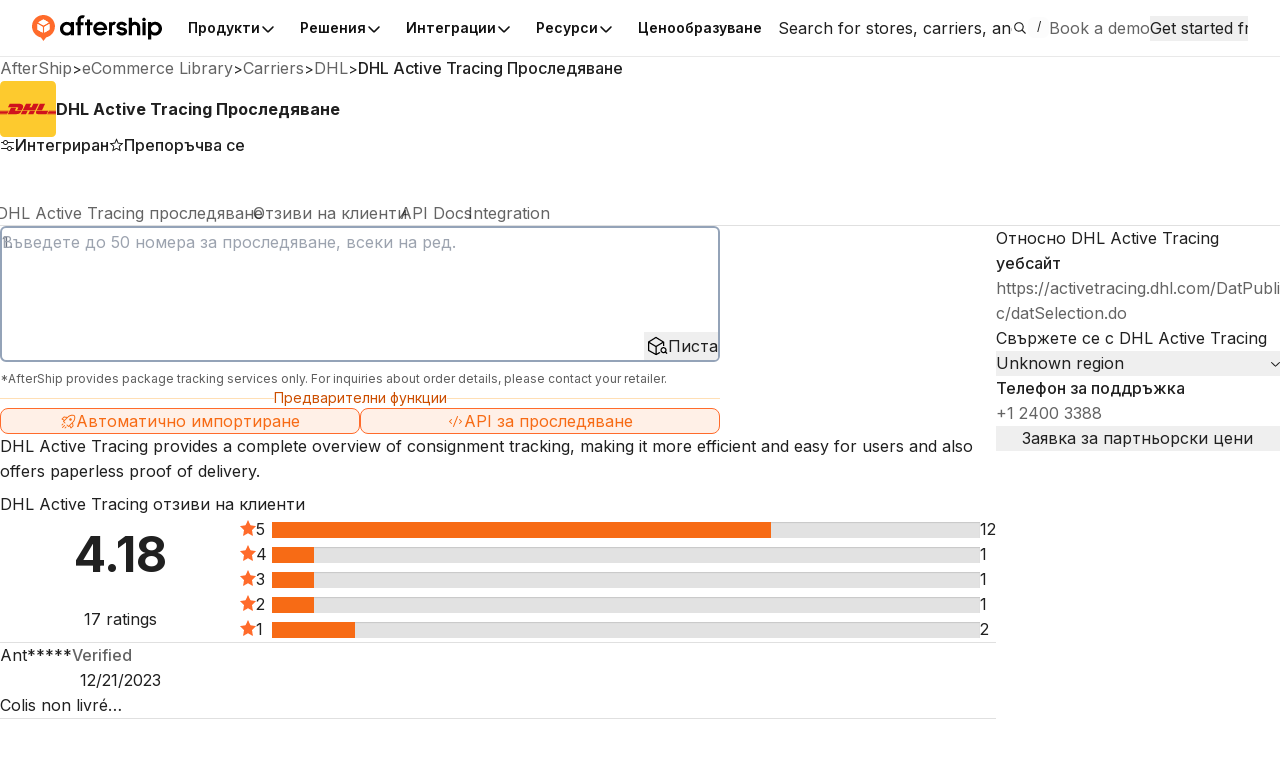

--- FILE ---
content_type: text/html; charset=utf-8
request_url: https://www.aftership.com/bg/carriers/dhl-active-tracing
body_size: 69873
content:
<!DOCTYPE html><html lang="bg" class="_3Ys1N9 V1mY0P LZEhBt _7X9vwn"><head><meta charSet="utf-8"/><meta name="viewport" content="width=device-width, initial-scale=1, maximum-scale=5"/><link rel="stylesheet" href="https://websites.am-static.com/ecommerce/_next/static/css/7615f5fc04de7153.css" crossorigin="anonymous" data-precedence="next"/><link rel="stylesheet" href="https://websites.am-static.com/ecommerce/_next/static/css/2e9f57df52853d9d.css" crossorigin="anonymous" data-precedence="next"/><link rel="stylesheet" href="https://websites.am-static.com/ecommerce/_next/static/css/550d82346ec8d8c8.css" crossorigin="anonymous" data-precedence="next"/><link rel="stylesheet" href="https://websites.am-static.com/ecommerce/_next/static/css/83bee0dd216280e8.css" crossorigin="anonymous" data-precedence="next"/><link rel="stylesheet" href="https://websites.am-static.com/ecommerce/_next/static/css/6a0bd6ae32b114a9.css" crossorigin="anonymous" data-precedence="next"/><link rel="stylesheet" href="https://websites.am-static.com/ecommerce/_next/static/css/9fd17a92a6ad4365.css" crossorigin="anonymous" data-precedence="next"/><link rel="stylesheet" href="https://websites.am-static.com/ecommerce/_next/static/css/6219e0d2c89f196f.css" crossorigin="anonymous" data-precedence="next"/><link rel="stylesheet" href="https://websites.am-static.com/ecommerce/_next/static/css/c93b9e1065c8d759.css" crossorigin="anonymous" data-precedence="next"/><link rel="stylesheet" href="https://websites.am-static.com/ecommerce/_next/static/css/f05d622f54bee7f3.css" crossorigin="anonymous" data-precedence="next"/><link rel="preload" as="script" fetchPriority="low" href="https://websites.am-static.com/ecommerce/_next/static/chunks/webpack-2371577487e665cb.js" crossorigin=""/><script src="https://websites.am-static.com/ecommerce/_next/static/chunks/7d90b5f6-f40d0694a0e809b3.js" async="" crossorigin=""></script><script src="https://websites.am-static.com/ecommerce/_next/static/chunks/7864-06649b7e363baa96.js" async="" crossorigin=""></script><script src="https://websites.am-static.com/ecommerce/_next/static/chunks/main-app-b4f32769db982921.js" async="" crossorigin=""></script><script src="https://websites.am-static.com/ecommerce/_next/static/chunks/app/layout-e8e4aa5d2e8e4c10.js" async="" crossorigin=""></script><script src="https://websites.am-static.com/ecommerce/_next/static/chunks/23a0b913-7d9962d27d65e32d.js" async="" crossorigin=""></script><script src="https://websites.am-static.com/ecommerce/_next/static/chunks/5753-0e01d8c721e04db9.js" async="" crossorigin=""></script><script src="https://websites.am-static.com/ecommerce/_next/static/chunks/5316-04d7572baf6d012e.js" async="" crossorigin=""></script><script src="https://websites.am-static.com/ecommerce/_next/static/chunks/227-684c208bb4371eb2.js" async="" crossorigin=""></script><script src="https://websites.am-static.com/ecommerce/_next/static/chunks/5504-6d08099137f9be8e.js" async="" crossorigin=""></script><script src="https://websites.am-static.com/ecommerce/_next/static/chunks/1866-500b7b7e5da6b9ae.js" async="" crossorigin=""></script><script src="https://websites.am-static.com/ecommerce/_next/static/chunks/6038-39a7897d57662613.js" async="" crossorigin=""></script><script src="https://websites.am-static.com/ecommerce/_next/static/chunks/1181-cda1688b6198cbc8.js" async="" crossorigin=""></script><script src="https://websites.am-static.com/ecommerce/_next/static/chunks/app/(pages)/layout-77a0e2afdf7f9d7a.js" async="" crossorigin=""></script><script src="https://websites.am-static.com/ecommerce/_next/static/chunks/app/(pages)/%5Blocale%5D/layout-d6be607fef832108.js" async="" crossorigin=""></script><script src="https://websites.am-static.com/ecommerce/_next/static/chunks/app/(pages)/error-8cce7fd3cd8cb660.js" async="" crossorigin=""></script><script src="https://websites.am-static.com/ecommerce/_next/static/chunks/2260-189a48eb119c7f07.js" async="" crossorigin=""></script><script src="https://websites.am-static.com/ecommerce/_next/static/chunks/9150-f3725c7679ecfb8c.js" async="" crossorigin=""></script><script src="https://websites.am-static.com/ecommerce/_next/static/chunks/6348-fa17188fc870510d.js" async="" crossorigin=""></script><script src="https://websites.am-static.com/ecommerce/_next/static/chunks/3626-23b9c3e005c31deb.js" async="" crossorigin=""></script><script src="https://websites.am-static.com/ecommerce/_next/static/chunks/5612-f2d4a5cb72241c85.js" async="" crossorigin=""></script><script src="https://websites.am-static.com/ecommerce/_next/static/chunks/1210-4195ec0e7724b600.js" async="" crossorigin=""></script><script src="https://websites.am-static.com/ecommerce/_next/static/chunks/7394-28bab940a444aeb4.js" async="" crossorigin=""></script><script src="https://websites.am-static.com/ecommerce/_next/static/chunks/8478-861414b8af47eccf.js" async="" crossorigin=""></script><script src="https://websites.am-static.com/ecommerce/_next/static/chunks/1584-f9bfa8776f9007fd.js" async="" crossorigin=""></script><script src="https://websites.am-static.com/ecommerce/_next/static/chunks/3686-d1d2233623187b5d.js" async="" crossorigin=""></script><script src="https://websites.am-static.com/ecommerce/_next/static/chunks/3625-cf2657af09b35bbc.js" async="" crossorigin=""></script><script src="https://websites.am-static.com/ecommerce/_next/static/chunks/8409-c8de25bdff9d463d.js" async="" crossorigin=""></script><script src="https://websites.am-static.com/ecommerce/_next/static/chunks/5107-7c58237a52339ea9.js" async="" crossorigin=""></script><script src="https://websites.am-static.com/ecommerce/_next/static/chunks/360-9a9a908740df4ac1.js" async="" crossorigin=""></script><script src="https://websites.am-static.com/ecommerce/_next/static/chunks/app/(pages)/%5Blocale%5D/carriers/%5Bcarrier%5D/page-eac723d0a2085b4c.js" async="" crossorigin=""></script><link rel="preload" href="https://www.googletagmanager.com/gtm.js?id=GTM-PRV3TML&amp;l=dataLayer" as="script"/><meta name="next-size-adjust" content=""/><link rel="preconnect" href="https://fonts.gstatic.com"/><link rel="preconnect" href="https://websites.am-static.com"/><link rel="preconnect" href="https://a.storyblok.com"/><link rel="preconnect" href="https://sdks.am-static.com"/><link rel="preconnect" href="https://www.googletagmanager.com"/><link rel="preconnect" href="https://www.google-analytics.com"/><link rel="preconnect" href="https://www.google.com"/><link rel="preconnect" href="https://www.gstatic.com"/><link rel="preconnect" href="https://js.hsforms.net"/><link rel="preconnect" href="https://forms.hsforms.com"/><meta name="theme-color" content="#ff6b2b"/><title>DHL Active Tracing Проследяване - последваща доставка</title><meta name="description" content="Въведете номер за проследяване, за да проследите пратките DHL Active Tracing и да получите време за доставка онлайн. Свържете се с DHL Active Tracing и получете REST API документи."/><meta name="application-name" content="eCommerce Library"/><link rel="author" href="https://ecommerce.aftership.com/"/><meta name="author" content="AfterShip Growth Team"/><link rel="manifest" href="/manifest.webmanifest"/><meta name="mobile-web-app-capable" content="yes"/><meta name="msapplication-config" content="https://www.aftership.com/browserconfig.xml"/><meta name="msapplication-TileImage" content="https://www.aftership.com/mstile-144x144.png"/><meta name="msapplication-TileColor" content="#fff"/><meta name="msapplication-navbutton-color" content="#ff6b2b"/><link rel="canonical" href="https://www.aftership.com/bg/carriers/dhl-active-tracing"/><link rel="alternate" hrefLang="x-default" href="https://www.aftership.com/carriers/dhl-active-tracing"/><link rel="alternate" hrefLang="en" href="https://www.aftership.com/carriers/dhl-active-tracing"/><link rel="alternate" hrefLang="es" href="https://www.aftership.com/es/carriers/dhl-active-tracing"/><link rel="alternate" hrefLang="fr" href="https://www.aftership.com/fr/carriers/dhl-active-tracing"/><link rel="alternate" hrefLang="de" href="https://www.aftership.com/de/carriers/dhl-active-tracing"/><link rel="alternate" hrefLang="it" href="https://www.aftership.com/it/carriers/dhl-active-tracing"/><link rel="alternate" hrefLang="nl" href="https://www.aftership.com/nl/carriers/dhl-active-tracing"/><link rel="alternate" hrefLang="ru" href="https://www.aftership.com/ru/carriers/dhl-active-tracing"/><link rel="alternate" hrefLang="zh-Hant" href="https://www.aftership.com/zh-hant/carriers/dhl-active-tracing"/><link rel="alternate" hrefLang="ja" href="https://www.aftership.com/ja/carriers/dhl-active-tracing"/><link rel="alternate" hrefLang="pt" href="https://www.aftership.com/pt/carriers/dhl-active-tracing"/><link rel="alternate" hrefLang="vi" href="https://www.aftership.com/vi/carriers/dhl-active-tracing"/><link rel="alternate" hrefLang="zh-Hans" href="https://www.aftership.com/zh-hans/carriers/dhl-active-tracing"/><link rel="alternate" hrefLang="sv" href="https://www.aftership.com/sv/carriers/dhl-active-tracing"/><link rel="alternate" hrefLang="ar" href="https://www.aftership.com/ar/carriers/dhl-active-tracing"/><link rel="alternate" hrefLang="hi" href="https://www.aftership.com/hi/carriers/dhl-active-tracing"/><link rel="alternate" hrefLang="he" href="https://www.aftership.com/he/carriers/dhl-active-tracing"/><link rel="alternate" hrefLang="el" href="https://www.aftership.com/el/carriers/dhl-active-tracing"/><link rel="alternate" hrefLang="id" href="https://www.aftership.com/id/carriers/dhl-active-tracing"/><link rel="alternate" hrefLang="pl" href="https://www.aftership.com/pl/carriers/dhl-active-tracing"/><link rel="alternate" hrefLang="th" href="https://www.aftership.com/th/carriers/dhl-active-tracing"/><link rel="alternate" hrefLang="tr" href="https://www.aftership.com/tr/carriers/dhl-active-tracing"/><link rel="alternate" hrefLang="ko" href="https://www.aftership.com/ko/carriers/dhl-active-tracing"/><link rel="alternate" hrefLang="fi" href="https://www.aftership.com/fi/carriers/dhl-active-tracing"/><link rel="alternate" hrefLang="ro" href="https://www.aftership.com/ro/carriers/dhl-active-tracing"/><link rel="alternate" hrefLang="da" href="https://www.aftership.com/da/carriers/dhl-active-tracing"/><link rel="alternate" hrefLang="hr" href="https://www.aftership.com/hr/carriers/dhl-active-tracing"/><link rel="alternate" hrefLang="ca" href="https://www.aftership.com/ca/carriers/dhl-active-tracing"/><link rel="alternate" hrefLang="bg" href="https://www.aftership.com/bg/carriers/dhl-active-tracing"/><link rel="alternate" hrefLang="cs" href="https://www.aftership.com/cs/carriers/dhl-active-tracing"/><link rel="alternate" hrefLang="lt" href="https://www.aftership.com/lt/carriers/dhl-active-tracing"/><link rel="alternate" hrefLang="uk" href="https://www.aftership.com/uk/carriers/dhl-active-tracing"/><link rel="alternate" hrefLang="nb" href="https://www.aftership.com/nb/carriers/dhl-active-tracing"/><link rel="alternate" hrefLang="hu" href="https://www.aftership.com/hu/carriers/dhl-active-tracing"/><link rel="alternate" hrefLang="sl" href="https://www.aftership.com/sl/carriers/dhl-active-tracing"/><link rel="alternate" hrefLang="ms" href="https://www.aftership.com/ms/carriers/dhl-active-tracing"/><link rel="alternate" hrefLang="et" href="https://www.aftership.com/et/carriers/dhl-active-tracing"/><link rel="alternate" hrefLang="lv" href="https://www.aftership.com/lv/carriers/dhl-active-tracing"/><link rel="alternate" hrefLang="sr" href="https://www.aftership.com/sr/carriers/dhl-active-tracing"/><link rel="alternate" hrefLang="sk" href="https://www.aftership.com/sk/carriers/dhl-active-tracing"/><meta name="mobile-web-app-capable" content="yes"/><meta name="apple-mobile-web-app-title" content="eCommerce Library"/><meta name="apple-mobile-web-app-status-bar-style" content="default"/><meta property="og:title" content="DHL Active Tracing Проследяване - последваща доставка"/><meta property="og:description" content="Въведете номер за проследяване, за да проследите пратките DHL Active Tracing и да получите време за доставка онлайн. Свържете се с DHL Active Tracing и получете REST API документи."/><meta property="og:url" content="https://www.aftership.com/bg/carriers/dhl-active-tracing"/><meta property="og:site_name" content="AfterShip"/><meta property="og:image" content="https://s3.amazonaws.com/assets.aftership.com/img/aftership_facebook_share_thumbnail.png"/><meta property="og:type" content="website"/><meta name="twitter:card" content="summary_large_image"/><meta name="twitter:site" content="@aftership"/><meta name="twitter:title" content="DHL Active Tracing Проследяване - последваща доставка"/><meta name="twitter:description" content="Въведете номер за проследяване, за да проследите пратките DHL Active Tracing и да получите време за доставка онлайн. Свържете се с DHL Active Tracing и получете REST API документи."/><meta name="twitter:image" content="https://s3.amazonaws.com/assets.aftership.com/img/aftership_facebook_share_thumbnail.png"/><link rel="icon" href="https://websites.am-static.com/assets/brands/glyph/aftership-colored.svg" type="image/svg+xml"/><link rel="alternate icon" href="https://websites.am-static.com/assets/brands/glyph/aftership-colored.png" type="image/png" sizes="32x32"/><link rel="apple-touch-icon" href="https://www.aftership.com/apple-touch-icon-180x180.png" sizes="180x180"/><link rel="apple-touch-icon" href="https://www.aftership.com/apple-touch-icon-1024x1024.png" sizes="1024x1024"/><script src="https://websites.am-static.com/ecommerce/_next/static/chunks/polyfills-42372ed130431b0a.js" crossorigin="anonymous" noModule=""></script></head><body><div hidden=""><!--$--><!--/$--></div><script>((a,b,c,d,e,f,g,h)=>{let i=document.documentElement,j=["light","dark"];function k(b){var c;(Array.isArray(a)?a:[a]).forEach(a=>{let c="class"===a,d=c&&f?e.map(a=>f[a]||a):e;c?(i.classList.remove(...d),i.classList.add(b)):i.setAttribute(a,b)}),c=b,h&&j.includes(c)&&(i.style.colorScheme=c)}if(d)k(d);else try{let a=localStorage.getItem(b)||c,d=g&&"system"===a?window.matchMedia("(prefers-color-scheme: dark)").matches?"dark":"light":a;k(d)}catch(a){}})("class","theme","system",null,["light","dark"],null,true,true)</script><div data-is-root-theme="true" data-accent-color="orange" data-gray-color="slate" data-has-background="true" data-panel-background="solid" data-radius="small" data-scaling="100%" class="radix-themes"><div class="_18e38 _fb5fc"><a href="#content" class="visually-hidden" style="position:absolute;height:1px;width:1px;overflow:hidden;clip:rect(1px, 1px, 1px, 1px);color:red">Skip to main content</a><aside class="_b0c59" id="InstallAppBar"><div role="button" aria-label="Close" tabindex="0"><svg width="12" height="12" viewBox="0 0 20 20" fill="none" xmlns="http://www.w3.org/2000/svg" class="_ccb20"><path d="M11.7673 9.99978L19.6335 2.13355C19.8679 1.89917 19.9996 1.58128 19.9996 1.24981C19.9996 0.918338 19.8679 0.600445 19.6335 0.36606C19.3991 0.131676 19.0812 0 18.7498 0C18.4183 0 18.1004 0.131676 17.866 0.36606L9.99978 8.23229L2.13355 0.36606C2.0175 0.250005 1.87972 0.157945 1.72809 0.0951362C1.57645 0.0323275 1.41393 0 1.24981 0C1.08568 0 0.923161 0.0323275 0.771527 0.0951362C0.619893 0.157945 0.482116 0.250005 0.36606 0.36606C0.131676 0.600445 0 0.918338 0 1.24981C0 1.58128 0.131676 1.89917 0.36606 2.13355L8.23229 9.99978L0.36606 17.866C0.131676 18.1004 0 18.4183 0 18.7498C0 19.0812 0.131676 19.3991 0.36606 19.6335C0.600445 19.8679 0.918338 19.9996 1.24981 19.9996C1.58128 19.9996 1.89917 19.8679 2.13355 19.6335L9.99978 11.7673L17.866 19.6335C17.9818 19.75 18.1195 19.8424 18.2712 19.9055C18.4229 19.9686 18.5855 20.001 18.7498 20.001C18.914 20.001 19.0767 19.9686 19.2283 19.9055C19.38 19.8424 19.5177 19.75 19.6335 19.6335C19.7497 19.5175 19.8419 19.3798 19.9047 19.2281C19.9676 19.0765 20 18.9139 20 18.7498C20 18.5856 19.9676 18.423 19.9047 18.2714C19.8419 18.1197 19.7497 17.982 19.6335 17.866L11.7673 9.99978Z" fill="#666"></path></svg></div><a href="https://link.aftership.com/7TZA" target="_blank" rel="noopener" class="_511e8"><div class="_448db" role="img"></div><div class="_6f7b7">AfterShip Package Tracker</div><div class="_27c20">View</div></a><script>
try {
	const isClosed = sessionStorage.getItem('showBanner-InstallAppBar');
	if (isClosed === 'true') {
		document.getElementById('InstallAppBar').style.display = 'none';
	} 
} catch (error) {
	console.error('InstallAppBar get close status error:', error);
}
</script></aside><div class="_47c23 navigation" style="--menu-count:5"><div class="_c21d1 rRD60H _35743"><div style="max-width:var(--container-max-width);width:100%"><div class="_2a971 _83d53 _f4543 _e4160 _ef9d6 _5d266" style="overflow:hidden"><div class="stack-item _3cd08 _5d266"><div class="_2a971 _83d53 _e4160 _5d266" style="gap:32px"><div class="stack-item _3cd08 _5d266"><a href="https://www.aftership.com/bg/?as_source=www.aftership.com%2Fbg%2Fcarriers%2Fdhl-active-tracing" class="_29b64" aria-label="AfterShip" style="background-image:var(--logo-background);background-size:contain;background-position:left;background-repeat:no-repeat;height:26px;width:140px;display:block;box-sizing:border-box"></a></div><div class="stack-item _3cd08 _5d266"><div class="_2a971 _82baa _e4160 _5d266"><div class="stack-item _3cd08 _5d266"><nav aria-label="Main" data-orientation="horizontal" dir="ltr" class="_4af62"><div style="position:relative"><ul data-orientation="horizontal" class="_ea2d5" dir="ltr"><li><button id="radix-_R_pb59fdb_-trigger-Продукти" data-state="closed" aria-expanded="false" aria-controls="radix-_R_pb59fdb_-content-Продукти" class="_1d2b8" data-radix-collection-item=""><p class="">Продукти</p><svg width="16" height="16" viewBox="0 0 16 16" fill="none" xmlns="http://www.w3.org/2000/svg" class="_f03ae"><path d="M3 6L7.82322 10.8232C7.92085 10.9209 8.07915 10.9209 8.17678 10.8232L13 6" stroke="black" stroke-width="1.5" stroke-linecap="round"></path></svg></button><div id="radix-_R_pb59fdb_-content-Продукти" aria-labelledby="radix-_R_pb59fdb_-trigger-Продукти" data-orientation="horizontal" data-state="closed" class="_138f6" aria-hidden="true" style="pointer-events:none" dir="ltr"><div style="grid-template-columns:1fr auto" class="_1b15d"><div><div style="margin-right:24px;grid-template-columns:828fr 452fr" class="_1b15d"><ul class="_d3c1f" style="list-style:none"><div><div class="_2a971 _82baa _5d266"><div class="stack-item _3cd08 _5d266"><p class="_569f2 font-weight-bold _3d33b">ПАКЕТ СЛЕД ПОКУПКА</p></div></div><div style="padding-left:0;list-style:none;gap:24px;grid-template-columns:280fr 250fr 250fr" class="_1b15d"><li><a href="https://www.aftership.com/bg/tracking?as_source=www.aftership.com%2Fbg%2Fcarriers%2Fdhl-active-tracing&amp;as_source_cta=top-nav-Tracking" class="_c030c _29b64" data-cat-target="top-nav-Tracking"><div style="align-items:start;grid-template-columns:auto 1fr;gap:8px" class="_1b15d _27419"><div id="lazy-load-image" style="width:24px;height:24px;background-image:url(https://websites.am-static.com/assets/brands/glyph/aftership_tracking.svg);background-size:cover;background-position:center;background-repeat:no-repeat" title="Tracking"></div><p class="_bede6" style="font-weight:600">Tracking</p></div><p class="_51d7f">Софтуер за проследяване на пратки</p></a></li><li><a href="https://www.aftership.com/bg/returns?as_source=www.aftership.com%2Fbg%2Fcarriers%2Fdhl-active-tracing&amp;as_source_cta=top-nav-Returns" class="_c030c _29b64" data-cat-target="top-nav-Returns"><div style="align-items:start;grid-template-columns:auto 1fr;gap:8px" class="_1b15d _27419"><div id="lazy-load-image" style="width:24px;height:24px;background-image:url(https://websites.am-static.com/assets/brands/glyph/aftership_returns.svg);background-size:cover;background-position:center;background-repeat:no-repeat" title="Returns"></div><p class="_bede6" style="font-weight:600">Returns</p></div><p class="_51d7f">Софтуер за управление Returns</p></a></li><li><a href="https://www.aftership.com/bg/shipping?as_source=www.aftership.com%2Fbg%2Fcarriers%2Fdhl-active-tracing&amp;as_source_cta=top-nav-Shipping" class="_c030c _29b64" data-cat-target="top-nav-Shipping"><div style="align-items:start;grid-template-columns:auto 1fr;gap:8px" class="_1b15d _27419"><div id="lazy-load-image" style="width:24px;height:24px;background-image:url(https://websites.am-static.com/assets/brands/glyph/aftership_shipping.svg);background-size:cover;background-position:center;background-repeat:no-repeat" title="Гаранция"></div><p class="_bede6" style="font-weight:600">Гаранция</p></div><p class="_51d7f">Софтуер за управление Warranty</p></a></li><li><a href="https://www.aftership.com/bg/edd?as_source=www.aftership.com%2Fbg%2Fcarriers%2Fdhl-active-tracing&amp;as_source_cta=top-nav-AI+EDD" class="_c030c _29b64" data-cat-target="top-nav-AI EDD"><div style="align-items:start;grid-template-columns:auto 1fr;gap:8px" class="_1b15d _27419"><div id="lazy-load-image" style="width:24px;height:24px;background-image:url(https://websites.am-static.com/assets/brands/glyph/aftership_edd.svg);background-size:cover;background-position:center;background-repeat:no-repeat" title="КУКГРУРЕ"></div><p class="_bede6" style="font-weight:600">КУКГРУРЕ</p></div><p class="_51d7f">Софтуер за прогнозиране на доставки, задвижван от изкуствен интелект</p></a></li><li><a href="https://www.aftership.com/bg/warranty?as_source=www.aftership.com%2Fbg%2Fcarriers%2Fdhl-active-tracing&amp;as_source_cta=top-nav-Warranty" class="_c030c _29b64" data-cat-target="top-nav-Warranty"><div style="align-items:start;grid-template-columns:auto 1fr;gap:8px" class="_1b15d _27419"><div id="lazy-load-image" style="width:24px;height:24px;background-image:url(https://websites.am-static.com/assets/brands/glyph/aftership_warranty.svg);background-size:cover;background-position:center;background-repeat:no-repeat" title="Гаранция"></div><p class="_bede6" style="font-weight:600">Гаранция</p></div><p class="_51d7f">Софтуер за управление Warranty</p></a></li></div></div></ul><ul class="_d3c1f" style="list-style:none"><div class="_f8a58" style="margin:0 64px"></div><div><div class="_2a971 _82baa _5d266"><div class="stack-item _3cd08 _5d266"><p class="_569f2 font-weight-bold _3d33b">КОНЕКТОР ЗА ПАЗАРИ</p></div></div><div style="padding-left:0;list-style:none;gap:24px;grid-template-columns:undefined" class="_1b15d"><li><a href="https://www.aftership.com/bg/feed?as_source=www.aftership.com%2Fbg%2Fcarriers%2Fdhl-active-tracing&amp;as_source_cta=top-nav-Feed+for+TikTok+Shop" class="_c030c _29b64" data-cat-target="top-nav-Feed for TikTok Shop"><div style="align-items:start;grid-template-columns:auto 1fr;gap:8px" class="_1b15d _27419"><div id="lazy-load-image" style="width:24px;height:24px;background-image:url(https://a.storyblok.com/f/79434/24x24/518e924379/tiktok-shop.svg);background-size:cover;background-position:center;background-repeat:no-repeat" title="Feed за TikTok Shop"></div><p class="_bede6" style="font-weight:600">Feed за TikTok Shop</p></div><p class="_51d7f">Софтуер за управление на магазини в TikTok</p></a></li><li><a href="https://www.aftership.com/bg/lp/reach-shein-marketplace?as_source=www.aftership.com%2Fbg%2Fcarriers%2Fdhl-active-tracing&amp;as_source_cta=top-nav-Feed+for+SHEIN+Marketplace" class="_c030c _29b64" data-cat-target="top-nav-Feed for SHEIN Marketplace"><div style="align-items:start;grid-template-columns:auto 1fr;gap:8px" class="_1b15d _27419"><div id="lazy-load-image" style="width:24px;height:24px;background-image:url(https://a.storyblok.com/f/79434/24x24/58c061f634/shein.svg);background-size:cover;background-position:center;background-repeat:no-repeat" title="Feed за SHEIN Marketplace"></div><p class="_bede6" style="font-weight:600">Feed за SHEIN Marketplace</p></div><p class="_51d7f">Софтуер за управление на пазар SHEIN</p></a></li></div></div></ul></div></div></div><a href="https://www.aftership.com/bg/ai?as_source=www.aftership.com%2Fbg%2Fcarriers%2Fdhl-active-tracing&amp;as_source_cta=top-nav-bottom-AfterShip+Intelligence" class="_d4886 _29b64" data-cat-target="top-nav-bottom-AfterShip Intelligence"><div class="_09d66"><div class="_3d33b"><span><img style="object-fit:cover;width:24px;height:24px" src="//a.storyblok.com/f/79434/29x28/b89945f3ce/topbar-ai-home-page-icon.svg" alt="//a.storyblok.com/f/79434/29x28/b89945f3ce/topbar-ai-home-page-icon.svg" loading="lazy"/></span><span class="_4ce24">AfterShip Разузнаване</span></div><div><span class="_5c70a">Електронна търговия, базирана на изкуствен интелект, за изключително клиентско изживяване</span></div></div></a></div></li><li><button id="radix-_R_pb59fdb_-trigger-Решения" data-state="closed" aria-expanded="false" aria-controls="radix-_R_pb59fdb_-content-Решения" class="_1d2b8" data-radix-collection-item=""><p class="">Решения</p><svg width="16" height="16" viewBox="0 0 16 16" fill="none" xmlns="http://www.w3.org/2000/svg" class="_f03ae"><path d="M3 6L7.82322 10.8232C7.92085 10.9209 8.07915 10.9209 8.17678 10.8232L13 6" stroke="black" stroke-width="1.5" stroke-linecap="round"></path></svg></button><div id="radix-_R_pb59fdb_-content-Решения" aria-labelledby="radix-_R_pb59fdb_-trigger-Решения" data-orientation="horizontal" data-state="closed" class="_138f6" aria-hidden="true" style="pointer-events:none" dir="ltr"><div style="grid-template-columns:1fr auto" class="_1b15d"><div><div style="margin-right:24px;grid-template-columns:1fr 1.23fr" class="_1b15d"><ul class="_d3c1f" style="list-style:none"><div><div class="_2a971 _82baa _5d266"><div class="stack-item _3cd08 _5d266"><p class="_569f2 font-weight-bold _3d33b">ИНДУСТРИИ</p></div></div><div style="padding-left:0;list-style:none;gap:24px" class="_1b15d _cd5a8"><li><a href="https://www.aftership.com/bg/solutions/retail-brands?as_source=www.aftership.com%2Fbg%2Fcarriers%2Fdhl-active-tracing&amp;as_source_cta=top-nav-Branded+Retail" class="_c030c _29b64" data-cat-target="top-nav-Branded Retail"><div style="align-items:start;grid-template-columns:auto 1fr;gap:8px" class="_1b15d _27419"><div id="lazy-load-image" style="width:24px;height:24px;background-image:url(https://a.storyblok.com/f/79434/24x24/072bd201ea/cart.svg);background-size:cover;background-position:center;background-repeat:no-repeat" title="Търговия на дребно с брандови марки"></div><p class="_bede6" style="font-weight:600">Търговия на дребно с брандови марки</p></div><p class="_51d7f">Повишете лоялността на клиентите с рационализирано преживяване след покупката.</p></a></li><li><a href="https://www.aftership.com/bg/solutions/marketplace?as_source=www.aftership.com%2Fbg%2Fcarriers%2Fdhl-active-tracing&amp;as_source_cta=top-nav-Marketplace" class="_c030c _29b64" data-cat-target="top-nav-Marketplace"><div style="align-items:start;grid-template-columns:auto 1fr;gap:8px" class="_1b15d _27419"><div id="lazy-load-image" style="width:24px;height:24px;background-image:url(https://a.storyblok.com/f/79434/20x20/e2f25e7662/shop.svg);background-size:cover;background-position:center;background-repeat:no-repeat" title="Пазар"></div><p class="_bede6" style="font-weight:600">Пазар</p></div><p class="_51d7f">Подобрете стратегията на оператора и по-добре управлявайте представянето на продавачите.</p></a></li><li><a href="https://www.aftership.com/bg/solutions/logistics-3pl?as_source=www.aftership.com%2Fbg%2Fcarriers%2Fdhl-active-tracing&amp;as_source_cta=top-nav-Logistics+%26+3PL" class="_c030c _29b64" data-cat-target="top-nav-Logistics &amp; 3PL"><div style="align-items:start;grid-template-columns:auto 1fr;gap:8px" class="_1b15d _27419"><div id="lazy-load-image" style="width:24px;height:24px;background-image:url(https://a.storyblok.com/f/79434/24x24/fe79c5547d/express.svg);background-size:cover;background-position:center;background-repeat:no-repeat" title="Логистика и 3PL"></div><p class="_bede6" style="font-weight:600">Логистика и 3PL</p></div><p class="_51d7f">Намалете оперативните разходи и повишете доверието с вашите търговски партньори.</p></a></li></div></div></ul><ul class="_d3c1f" style="list-style:none"><div class="_f8a58" style="margin:0 40px"></div><div style="display:flex;gap:24px;flex-direction:column"><div><div class="_2a971 _82baa _5d266"><div class="stack-item _3cd08 _5d266"><p class="_569f2 font-weight-bold _3d33b">Случаи на употреба</p></div></div><div style="padding-left:0;list-style:none;gap:24px" class="_1b15d _cd5a8"><li><a href="https://www.aftership.com/bg/parser?as_source=www.aftership.com%2Fbg%2Fcarriers%2Fdhl-active-tracing&amp;as_source_cta=top-nav-AI+email+parser" class="_c030c _29b64" data-cat-target="top-nav-AI email parser"><div style="align-items:start;grid-template-columns:auto 1fr;gap:8px" class="_1b15d _27419"><div id="lazy-load-image" style="width:24px;height:24px;background-image:url(https://a.storyblok.com/f/79434/24x24/394f1120fa/email-star.svg);background-size:cover;background-position:center;background-repeat:no-repeat" title="Парсер на имейли с изкуствен интелект"></div><p class="_bede6" style="font-weight:600">Парсер на имейли с изкуствен интелект</p></div><p class="_51d7f">Развийте бизнеса си с електронна търговия с анализи на данни</p></a></li><li><a href="https://www.aftership.com/bg/personalization?as_source=www.aftership.com%2Fbg%2Fcarriers%2Fdhl-active-tracing&amp;as_source_cta=top-nav-AI+product+discovery" class="_c030c _29b64" data-cat-target="top-nav-AI product discovery"><div style="align-items:start;grid-template-columns:auto 1fr;gap:8px" class="_1b15d _27419"><div id="lazy-load-image" style="width:24px;height:24px;background-image:url(https://a.storyblok.com/f/79434/24x24/90de11739b/search-ai.svg);background-size:cover;background-position:center;background-repeat:no-repeat" title="Откриване на продукти с изкуствен интелект"></div><p class="_bede6" style="font-weight:600">Откриване на продукти с изкуствен интелект</p></div><p class="_51d7f">Хиперперсонализирани преживявания при пазаруване</p></a></li></div></div><div><div class="_2a971 _82baa _5d266"><div class="stack-item _3cd08 _5d266"><p class="_569f2 font-weight-bold _3d33b">ПЛАТФОРМИ</p></div></div><div style="padding-left:0;list-style:none;gap:24px" class="_1b15d _cd5a8"><li><a href="https://www.aftership.com/bg/solutions/shopify?as_source=www.aftership.com%2Fbg%2Fcarriers%2Fdhl-active-tracing&amp;as_source_cta=top-nav-Shopify" class="_c030c _29b64" data-cat-target="top-nav-Shopify"><div style="align-items:start;grid-template-columns:auto 1fr;gap:8px" class="_1b15d _27419"><div id="lazy-load-image" style="width:24px;height:24px;background-image:url(https://a.storyblok.com/f/79434/32x33/033b673fac/shopify.svg);background-size:cover;background-position:center;background-repeat:no-repeat" title="Shopify"></div><p class="_bede6" style="font-weight:600">Shopify</p></div><p class="_51d7f">Задържайте клиентите си във времето с ангажираност след покупка във вашия магазин Shopify.</p></a></li><li><a href="https://www.aftership.com/bg/solutions/salesforce-commerce-cloud?as_source=www.aftership.com%2Fbg%2Fcarriers%2Fdhl-active-tracing&amp;as_source_cta=top-nav-Salesforce+Commerce+Cloud+%28SFCC%29" class="_c030c _29b64" data-cat-target="top-nav-Salesforce Commerce Cloud (SFCC)"><div style="align-items:start;grid-template-columns:auto 1fr;gap:8px" class="_1b15d _27419"><div id="lazy-load-image" style="width:24px;height:24px;background-image:url(https://a.storyblok.com/f/79434/24x24/4fac09a4c3/salesforce-commerce-cloud-logo.svg);background-size:cover;background-position:center;background-repeat:no-repeat" title="Salesforce Commerce Cloud (SFCC)"></div><p class="_bede6" style="font-weight:600">Salesforce Commerce Cloud (SFCC)</p></div><p class="_51d7f">Повишете лоялността на клиентите с рационализирано преживяване след покупката.</p></a></li></div></div></div></ul></div></div><a href="https://www.aftership.com/bg/apple-wallet-order-tracking?as_source=www.aftership.com%2Fbg%2Fcarriers%2Fdhl-active-tracing&amp;as_source_cta=top-nav-promotion-Seamless+Order+Tracking+in+Apple+Wallet" class="_6cbbd _29b64" data-cat-target="top-nav-promotion-Seamless Order Tracking in Apple Wallet"><div class="_2a971 _e5379 _83d53 _5d266" style="gap:12px"><div class="stack-item _3cd08 _5d266"><p class="_569f2">Безпроблемно проследяване на поръчки в Apple Wallet</p></div><div class="stack-item _3cd08 _5d266"><div class="_f3a12" id="lazy-load-image" style="width:100%;height:170px;background-image:url(https://a.storyblok.com/f/79434/1048x680/f387007973/apple-wallet-tracking-navbar.png/m//0x510/smart);background-size:cover;background-position:center;background-repeat:no-repeat" title="Безпроблемно проследяване на поръчки в Apple Wallet"></div></div><div class="stack-item _3cd08 _5d266"><p class="_e9620" style="font-size:12px">Вашите купувачи вече могат да добавят подробности за поръчката и да преглеждат информация за проследяване на поръчката в Apple Wallet.</p></div><div class="stack-item _3cd08 _5d266"><p class="_e9620 _05ea9">Научете повече</p></div></div></a></div></div></li><li><button id="radix-_R_pb59fdb_-trigger-Интеграции" data-state="closed" aria-expanded="false" aria-controls="radix-_R_pb59fdb_-content-Интеграции" class="_1d2b8" data-radix-collection-item=""><p class="">Интеграции</p><svg width="16" height="16" viewBox="0 0 16 16" fill="none" xmlns="http://www.w3.org/2000/svg" class="_f03ae"><path d="M3 6L7.82322 10.8232C7.92085 10.9209 8.07915 10.9209 8.17678 10.8232L13 6" stroke="black" stroke-width="1.5" stroke-linecap="round"></path></svg></button><div id="radix-_R_pb59fdb_-content-Интеграции" aria-labelledby="radix-_R_pb59fdb_-trigger-Интеграции" data-orientation="horizontal" data-state="closed" class="_138f6" aria-hidden="true" style="pointer-events:none" dir="ltr"><div style="grid-template-columns:1fr auto" class="_1b15d"><div><div style="grid-template-columns:repeat(auto-fit, minmax(240px, 1fr))" class="_1b15d"><div><div class="_2a971 _82baa _5d266"><div class="stack-item _3cd08 _5d266"><p class="_569f2 font-weight-bold _16701">1200+ превозвачи</p></div></div><ul class="_c8c5d" style="padding-left:0"><li><a href="https://www.aftership.com/bg/integrations/carriers/fedex?as_source=www.aftership.com%2Fbg%2Fcarriers%2Fdhl-active-tracing&amp;as_source_cta=top-nav-FedEx" class="_c030c _29b64" data-cat-target="top-nav-FedEx"><div style="align-items:start;grid-template-columns:auto 1fr;gap:8px" class="_1b15d _27419"><div id="lazy-load-image" style="width:24px;height:24px;background-image:url(https://a.storyblok.com/f/79434/32x32/40bb1fe852/fedex.svg);background-size:cover;background-position:center;background-repeat:no-repeat" title="FedEx"></div><p class="_bede6" style="font-weight:400">FedEx</p></div></a></li><li><a href="https://www.aftership.com/bg/integrations/carriers/ups?as_source=www.aftership.com%2Fbg%2Fcarriers%2Fdhl-active-tracing&amp;as_source_cta=top-nav-UPS" class="_c030c _29b64" data-cat-target="top-nav-UPS"><div style="align-items:start;grid-template-columns:auto 1fr;gap:8px" class="_1b15d _27419"><div id="lazy-load-image" style="width:24px;height:24px;background-image:url(https://a.storyblok.com/f/79434/x/0a0e8b9155/ups.svg);background-size:cover;background-position:center;background-repeat:no-repeat" title="UPS"></div><p class="_bede6" style="font-weight:400">UPS</p></div></a></li><li><a href="https://www.aftership.com/bg/integrations/carriers/dhl?as_source=www.aftership.com%2Fbg%2Fcarriers%2Fdhl-active-tracing&amp;as_source_cta=top-nav-DHL" class="_c030c _29b64" data-cat-target="top-nav-DHL"><div style="align-items:start;grid-template-columns:auto 1fr;gap:8px" class="_1b15d _27419"><div id="lazy-load-image" style="width:24px;height:24px;background-image:url(https://a.storyblok.com/f/79434/x/06704b55d0/dhl.svg);background-size:cover;background-position:center;background-repeat:no-repeat" title="DHL"></div><p class="_bede6" style="font-weight:400">DHL</p></div></a></li><li><a href="https://www.aftership.com/bg/integrations/carriers/usps?as_source=www.aftership.com%2Fbg%2Fcarriers%2Fdhl-active-tracing&amp;as_source_cta=top-nav-USPS" class="_c030c _29b64" data-cat-target="top-nav-USPS"><div style="align-items:start;grid-template-columns:auto 1fr;gap:8px" class="_1b15d _27419"><div id="lazy-load-image" style="width:24px;height:24px;background-image:url(https://a.storyblok.com/f/79434/512x512/e839d1ddf1/usps.svg);background-size:cover;background-position:center;background-repeat:no-repeat" title="VVNQW"></div><p class="_bede6" style="font-weight:400">VVNQW</p></div></a></li><li><a href="https://www.aftership.com/bg/integrations/carriers/gls?as_source=www.aftership.com%2Fbg%2Fcarriers%2Fdhl-active-tracing&amp;as_source_cta=top-nav-GLS" class="_c030c _29b64" data-cat-target="top-nav-GLS"><div style="align-items:start;grid-template-columns:auto 1fr;gap:8px" class="_1b15d _27419"><div id="lazy-load-image" style="width:24px;height:24px;background-image:url(https://a.storyblok.com/f/79434/32x32/ca03873468/gls.svg);background-size:cover;background-position:center;background-repeat:no-repeat" title="ГЛС"></div><p class="_bede6" style="font-weight:400">ГЛС</p></div></a></li><a href="https://www.aftership.com/bg/integrations/carriers?as_source=www.aftership.com%2Fbg%2Fcarriers%2Fdhl-active-tracing&amp;as_source_cta=top-nav-All+carriers" class="_16aad _29b64 _e027e" data-cat-target="top-nav-All carriers"><div class="_2a971 _d58bd _e4160 _5d266 _432e4"><div class="stack-item _3cd08 _5d266"><p class="_e9620">Всички превозвачи</p></div><div class="stack-item _3cd08 _5d266"><div class="_32a0a">&gt;</div></div></div></a></ul></div><div><div class="_2a971 _82baa _5d266"><div class="stack-item _3cd08 _5d266"><p class="_569f2 font-weight-bold _16701">Платформи за електронна търговия</p></div></div><ul class="_c8c5d" style="padding-left:0"><li><a href="https://www.aftership.com/bg/integrations/shopify?as_source=www.aftership.com%2Fbg%2Fcarriers%2Fdhl-active-tracing&amp;as_source_cta=top-nav-Shopify" class="_c030c _29b64" data-cat-target="top-nav-Shopify"><div style="align-items:start;grid-template-columns:auto 1fr;gap:8px" class="_1b15d _27419"><div id="lazy-load-image" style="width:24px;height:24px;background-image:url(https://a.storyblok.com/f/79434/29x32/48f96f2f94/shopify-logo.svg);background-size:cover;background-position:center;background-repeat:no-repeat" title="Shopify"></div><p class="_bede6" style="font-weight:400">Shopify</p></div></a></li><li><a href="https://www.aftership.com/bg/integrations/sfcc?as_source=www.aftership.com%2Fbg%2Fcarriers%2Fdhl-active-tracing&amp;as_source_cta=top-nav-Salesforce" class="_c030c _29b64" data-cat-target="top-nav-Salesforce"><div style="align-items:start;grid-template-columns:auto 1fr;gap:8px" class="_1b15d _27419"><div id="lazy-load-image" style="width:24px;height:24px;background-image:url(https://a.storyblok.com/f/79434/32x33/8b5bb06aa9/salesforce.svg);background-size:cover;background-position:center;background-repeat:no-repeat" title="Salesforce"></div><p class="_bede6" style="font-weight:400">Salesforce</p></div></a></li><li><a href="https://www.aftership.com/bg/integrations/magento-2?as_source=www.aftership.com%2Fbg%2Fcarriers%2Fdhl-active-tracing&amp;as_source_cta=top-nav-Magento+2" class="_c030c _29b64" data-cat-target="top-nav-Magento 2"><div style="align-items:start;grid-template-columns:auto 1fr;gap:8px" class="_1b15d _27419"><div id="lazy-load-image" style="width:24px;height:24px;background-image:url(https://a.storyblok.com/f/79434/x/531aedb4de/magento.svg);background-size:cover;background-position:center;background-repeat:no-repeat" title="Мадженто 2"></div><p class="_bede6" style="font-weight:400">Мадженто 2</p></div></a></li><li><a href="https://www.aftership.com/bg/integrations/bigcommerce?as_source=www.aftership.com%2Fbg%2Fcarriers%2Fdhl-active-tracing&amp;as_source_cta=top-nav-BigCommerce" class="_c030c _29b64" data-cat-target="top-nav-BigCommerce"><div style="align-items:start;grid-template-columns:auto 1fr;gap:8px" class="_1b15d _27419"><div id="lazy-load-image" style="width:24px;height:24px;background-image:url(https://a.storyblok.com/f/79434/x/fb642fa04c/bigcommerce.svg);background-size:cover;background-position:center;background-repeat:no-repeat" title="BigCommerce"></div><p class="_bede6" style="font-weight:400">BigCommerce</p></div></a></li><li><a href="https://www.aftership.com/bg/integrations/amazon?as_source=www.aftership.com%2Fbg%2Fcarriers%2Fdhl-active-tracing&amp;as_source_cta=top-nav-Amazon+Seller+Central" class="_c030c _29b64" data-cat-target="top-nav-Amazon Seller Central"><div style="align-items:start;grid-template-columns:auto 1fr;gap:8px" class="_1b15d _27419"><div id="lazy-load-image" style="width:24px;height:24px;background-image:url(https://a.storyblok.com/f/79434/x/f1dd34bda4/amazon.svg);background-size:cover;background-position:center;background-repeat:no-repeat" title="Централа за продавачи в Amazon"></div><p class="_bede6" style="font-weight:400">Централа за продавачи в Amazon</p></div></a></li><a href="https://www.aftership.com/bg/integrations/search?category=ecommerce-platform&amp;as_source=www.aftership.com%2Fbg%2Fcarriers%2Fdhl-active-tracing&amp;as_source_cta=top-nav-All+eCommerce+platforms" class="_16aad _29b64 _e027e" data-cat-target="top-nav-All eCommerce platforms"><div class="_2a971 _d58bd _e4160 _5d266 _432e4"><div class="stack-item _3cd08 _5d266"><p class="_e9620">Всички платформи за електронна търговия</p></div><div class="stack-item _3cd08 _5d266"><div class="_32a0a">&gt;</div></div></div></a></ul></div><div><div class="_2a971 _82baa _5d266"><div class="stack-item _3cd08 _5d266"><p class="_569f2 font-weight-bold _16701">Технологични партньори</p></div></div><ul class="_c8c5d" style="padding-left:0"><li><a href="https://www.aftership.com/bg/integrations/klaviyo?as_source=www.aftership.com%2Fbg%2Fcarriers%2Fdhl-active-tracing&amp;as_source_cta=top-nav-Klaviyo" class="_c030c _29b64" data-cat-target="top-nav-Klaviyo"><div style="align-items:start;grid-template-columns:auto 1fr;gap:8px" class="_1b15d _27419"><div id="lazy-load-image" style="width:24px;height:24px;background-image:url(https://a.storyblok.com/f/135990/x/6db3d97beb/klaviyo.svg);background-size:cover;background-position:center;background-repeat:no-repeat" title="Клавийо"></div><p class="_bede6" style="font-weight:400">Клавийо</p></div></a></li><li><a href="https://www.aftership.com/bg/integrations/attentive?as_source=www.aftership.com%2Fbg%2Fcarriers%2Fdhl-active-tracing&amp;as_source_cta=top-nav-Attentive" class="_c030c _29b64" data-cat-target="top-nav-Attentive"><div style="align-items:start;grid-template-columns:auto 1fr;gap:8px" class="_1b15d _27419"><div id="lazy-load-image" style="width:24px;height:24px;background-image:url(https://a.storyblok.com/f/135990/x/bf63b65397/attentive.svg);background-size:cover;background-position:center;background-repeat:no-repeat" title="Внимателен"></div><p class="_bede6" style="font-weight:400">Внимателен</p></div></a></li><li><a href="https://www.aftership.com/bg/integrations/gorgias?as_source=www.aftership.com%2Fbg%2Fcarriers%2Fdhl-active-tracing&amp;as_source_cta=top-nav-Gorgias" class="_c030c _29b64" data-cat-target="top-nav-Gorgias"><div style="align-items:start;grid-template-columns:auto 1fr;gap:8px" class="_1b15d _27419"><div id="lazy-load-image" style="width:24px;height:24px;background-image:url(https://a.storyblok.com/f/135990/x/fbed0ecede/gorgias.svg);background-size:cover;background-position:center;background-repeat:no-repeat" title="Горгий"></div><p class="_bede6" style="font-weight:400">Горгий</p></div></a></li><li><a href="https://www.aftership.com/bg/integrations/yotpo?as_source=www.aftership.com%2Fbg%2Fcarriers%2Fdhl-active-tracing&amp;as_source_cta=top-nav-Yotpo" class="_c030c _29b64" data-cat-target="top-nav-Yotpo"><div style="align-items:start;grid-template-columns:auto 1fr;gap:8px" class="_1b15d _27419"><div id="lazy-load-image" style="width:24px;height:24px;background-image:url(https://a.storyblok.com/f/79434/32x32/5e58d98760/yotpo-logo-favicon.svg);background-size:cover;background-position:center;background-repeat:no-repeat" title="Йотпо"></div><p class="_bede6" style="font-weight:400">Йотпо</p></div></a></li><li><a href="https://www.aftership.com/bg/integrations/shipbob?as_source=www.aftership.com%2Fbg%2Fcarriers%2Fdhl-active-tracing&amp;as_source_cta=top-nav-Shipbob" class="_c030c _29b64" data-cat-target="top-nav-Shipbob"><div style="align-items:start;grid-template-columns:auto 1fr;gap:8px" class="_1b15d _27419"><div id="lazy-load-image" style="width:24px;height:24px;background-image:url(https://a.storyblok.com/f/135990/x/682374f951/shipbob.svg);background-size:cover;background-position:center;background-repeat:no-repeat" title="Шипбоб"></div><p class="_bede6" style="font-weight:400">Шипбоб</p></div></a></li><a href="https://www.aftership.com/bg/integrations?as_source=www.aftership.com%2Fbg%2Fcarriers%2Fdhl-active-tracing&amp;as_source_cta=top-nav-All+technology+partners" class="_16aad _29b64 _e027e" data-cat-target="top-nav-All technology partners"><div class="_2a971 _d58bd _e4160 _5d266 _432e4"><div class="stack-item _3cd08 _5d266"><p class="_e9620">Всички технологични партньори</p></div><div class="stack-item _3cd08 _5d266"><div class="_32a0a">&gt;</div></div></div></a></ul></div></div></div><a href="https://www.aftership.com/bg/bfcm-resources?utm_content=top-nav-integration-bfcm&amp;as_source=www.aftership.com%2Fbg%2Fcarriers%2Fdhl-active-tracing&amp;as_source_cta=top-nav-promotion-top-nav-intergrations-bfcm2025" class="_6cbbd _29b64" data-cat-target="top-nav-promotion-top-nav-intergrations-bfcm2025"><div class="_2a971 _e5379 _83d53 _5d266" style="gap:12px"><div class="stack-item _3cd08 _5d266"><p class="_569f2">Превърнете хаоса на BFCM в целогодишен растеж</p></div><div class="stack-item _3cd08 _5d266"><div class="_f3a12" id="lazy-load-image" style="width:100%;height:170px;background-image:url(https://a.storyblok.com/f/79434/756x510/85da5935d1/turn-bfcm-chaos-into-year-round-growth.png/m//0x510/smart);background-size:cover;background-position:center;background-repeat:no-repeat" title="Превърнете хаоса на BFCM в целогодишен растеж"></div></div><div class="stack-item _3cd08 _5d266"><p class="_e9620" style="font-size:12px">Бъдете подготвени за рисковете при доставка, разширявайте бизнеса си с автоматизация и превърнете сезонните купувачи в лоялни клиенти с AfterShip.</p></div><div class="stack-item _3cd08 _5d266"><p class="_e9620 _05ea9">Научете повече</p></div></div></a></div></div></li><li><button id="radix-_R_pb59fdb_-trigger-Ресурси" data-state="closed" aria-expanded="false" aria-controls="radix-_R_pb59fdb_-content-Ресурси" class="_1d2b8" data-radix-collection-item=""><p class="">Ресурси</p><svg width="16" height="16" viewBox="0 0 16 16" fill="none" xmlns="http://www.w3.org/2000/svg" class="_f03ae"><path d="M3 6L7.82322 10.8232C7.92085 10.9209 8.07915 10.9209 8.17678 10.8232L13 6" stroke="black" stroke-width="1.5" stroke-linecap="round"></path></svg></button><div id="radix-_R_pb59fdb_-content-Ресурси" aria-labelledby="radix-_R_pb59fdb_-trigger-Ресурси" data-orientation="horizontal" data-state="closed" class="_138f6" aria-hidden="true" style="pointer-events:none" dir="ltr"><div style="grid-template-columns:1fr auto" class="_1b15d"><div><div style="grid-template-columns:repeat(auto-fit, minmax(240px, 1fr))" class="_1b15d"><div><div class="_2a971 _82baa _5d266"><div class="stack-item _3cd08 _5d266"><div id="lazy-load-image" style="width:24px;height:24px;background-image:url(https://a.storyblok.com/f/79434/24x24/ec6654640b/partners-icon.svg);background-size:cover;background-position:center;background-repeat:no-repeat" title="Партньори Icon"></div></div><div class="stack-item _3cd08 _5d266"><p class="_569f2 font-weight-bold _16701">Партньори</p></div></div><ul class="_c8c5d" style="padding-left:32px"><li><a href="https://www.aftership.com/bg/partners?as_source=www.aftership.com%2Fbg%2Fcarriers%2Fdhl-active-tracing&amp;as_source_cta=top-nav-Become+a+partner" class="_c030c _29b64" data-cat-target="top-nav-Become a partner"><div class="_bede6">Станете партньор</div></a></li><li><a href="https://www.aftership.com/bg/partners/carrier-logistics-program?as_source=www.aftership.com%2Fbg%2Fcarriers%2Fdhl-active-tracing&amp;as_source_cta=top-nav-Carrier+partners" class="_c030c _29b64" data-cat-target="top-nav-Carrier partners"><div class="_bede6">Партньори-превозвачи</div></a></li><li><a href="https://www.aftership.com/bg/partners/technology-program?as_source=www.aftership.com%2Fbg%2Fcarriers%2Fdhl-active-tracing&amp;as_source_cta=top-nav-Technology+partners" class="_c030c _29b64" data-cat-target="top-nav-Technology partners"><div class="_bede6">Технологични партньори</div></a></li><li><a href="https://www.aftership.com/bg/partners/agency-program?as_source=www.aftership.com%2Fbg%2Fcarriers%2Fdhl-active-tracing&amp;as_source_cta=top-nav-Agency+partners" class="_c030c _29b64" data-cat-target="top-nav-Agency partners"><div class="_bede6">Агенции-партньори</div></a></li><li><a href="https://www.aftership.com/bg/partners/technology-program?as_source=www.aftership.com%2Fbg%2Fcarriers%2Fdhl-active-tracing&amp;as_source_cta=top-nav-Platform+partners" class="_c030c _29b64" data-cat-target="top-nav-Platform partners"><div class="_bede6">Партньори на платформата</div></a></li></ul></div><div><div class="_2a971 _82baa _5d266"><div class="stack-item _3cd08 _5d266"><div id="lazy-load-image" style="width:24px;height:24px;background-image:url(https://a.storyblok.com/f/79434/24x24/fe5a945455/developer-icon.svg);background-size:cover;background-position:center;background-repeat:no-repeat" title="Разработчици Icon"></div></div><div class="stack-item _3cd08 _5d266"><p class="_569f2 font-weight-bold _16701">Разработчици</p></div></div><ul class="_c8c5d" style="padding-left:32px"><li><a href="https://www.aftership.com/bg/integrations?as_source=www.aftership.com%2Fbg%2Fcarriers%2Fdhl-active-tracing&amp;as_source_cta=top-nav-Integrations" class="_c030c _29b64" data-cat-target="top-nav-Integrations"><div class="_bede6">Интеграции</div></a></li><li><a href="https://www.aftership.com/bg/docs/tracking?as_source=www.aftership.com%2Fbg%2Fcarriers%2Fdhl-active-tracing&amp;as_source_cta=top-nav-Tracking+API" class="_c030c _29b64" data-cat-target="top-nav-Tracking API"><div class="_bede6">API за проследяване</div></a></li><li><a href="https://www.aftership.com/bg/docs/returns?as_source=www.aftership.com%2Fbg%2Fcarriers%2Fdhl-active-tracing&amp;as_source_cta=top-nav-Returns+API" class="_c030c _29b64" data-cat-target="top-nav-Returns API"><div class="_bede6">API на Returns</div></a></li><li><a href="https://www.aftership.com/bg/docs/shipping?as_source=www.aftership.com%2Fbg%2Fcarriers%2Fdhl-active-tracing&amp;as_source_cta=top-nav-Shipping+API" class="_c030c _29b64" data-cat-target="top-nav-Shipping API"><div class="_bede6">Shipping API</div></a></li><li><a href="https://www.aftership.com/bg/docs/commerce?as_source=www.aftership.com%2Fbg%2Fcarriers%2Fdhl-active-tracing&amp;as_source_cta=top-nav-Order+API" class="_c030c _29b64" data-cat-target="top-nav-Order API"><div class="_bede6">API за поръчки</div></a></li></ul></div><div><div class="_2a971 _82baa _5d266"><div class="stack-item _3cd08 _5d266"><div id="lazy-load-image" style="width:24px;height:24px;background-image:url(https://a.storyblok.com/f/79434/24x24/d2052c24a6/education-icon.svg);background-size:cover;background-position:center;background-repeat:no-repeat" title="Образование Icon"></div></div><div class="stack-item _3cd08 _5d266"><p class="_569f2 font-weight-bold _16701">Образование</p></div></div><ul class="_c8c5d" style="padding-left:32px"><li><a href="https://www.aftership.com/bg/roi-calculator/tracking?as_source=www.aftership.com%2Fbg%2Fcarriers%2Fdhl-active-tracing&amp;as_source_cta=top-nav-ROI+calculator" class="_c030c _29b64" data-cat-target="top-nav-ROI calculator"><div class="_bede6">Калкулатор за възвръщаемост на инвестициите</div></a></li><li><a href="https://www.aftership.com/bg/customers?as_source=www.aftership.com%2Fbg%2Fcarriers%2Fdhl-active-tracing&amp;as_source_cta=top-nav-Case+studies" class="_c030c _29b64" data-cat-target="top-nav-Case studies"><div class="_bede6">Казуси</div></a></li><li><a href="https://www.aftership.com/bg/blog?as_source=www.aftership.com%2Fbg%2Fcarriers%2Fdhl-active-tracing&amp;as_source_cta=top-nav-Blogs" class="_c030c _29b64" data-cat-target="top-nav-Blogs"><div class="_bede6">Блогове</div></a></li><li><a href="https://www.aftership.com/bg/ebooks?as_source=www.aftership.com%2Fbg%2Fcarriers%2Fdhl-active-tracing&amp;as_source_cta=top-nav-eBooks" class="_c030c _29b64" data-cat-target="top-nav-eBooks"><div class="_bede6">Електронни книги</div></a></li><li><a href="https://www.aftership.com/bg/events?as_source=www.aftership.com%2Fbg%2Fcarriers%2Fdhl-active-tracing&amp;as_source_cta=top-nav-Events" class="_c030c _29b64" data-cat-target="top-nav-Events"><div class="_bede6">Събития</div></a></li><li><a href="https://www.aftership.com/bg/updates?as_source=www.aftership.com%2Fbg%2Fcarriers%2Fdhl-active-tracing&amp;as_source_cta=top-nav-Changelog+%26+roadmap" class="_c030c _29b64" data-cat-target="top-nav-Changelog &amp; roadmap"><div class="_bede6">Списък с промени и пътна карта</div></a></li><li><a href="https://www.aftership.com/bg/help-center?as_source=www.aftership.com%2Fbg%2Fcarriers%2Fdhl-active-tracing&amp;as_source_cta=top-nav-Help+Center" class="_c030c _29b64" data-cat-target="top-nav-Help Center"><div class="_bede6">Център за помощ</div></a></li></ul></div></div></div><a href="https://www.aftership.com/bg/bfcm-resources?utm_content=top-nav-resources-bfcm&amp;as_source=www.aftership.com%2Fbg%2Fcarriers%2Fdhl-active-tracing&amp;as_source_cta=top-nav-promotion-top-nav-resources-bfcm2025" class="_6cbbd _29b64" data-cat-target="top-nav-promotion-top-nav-resources-bfcm2025"><div class="_2a971 _e5379 _83d53 _5d266" style="gap:12px"><div class="stack-item _3cd08 _5d266"><p class="_569f2">Превърнете хаоса на BFCM в целогодишен растеж</p></div><div class="stack-item _3cd08 _5d266"><div class="_f3a12" id="lazy-load-image" style="width:100%;height:170px;background-image:url(https://a.storyblok.com/f/79434/756x510/85da5935d1/turn-bfcm-chaos-into-year-round-growth.png/m//0x510/smart);background-size:cover;background-position:center;background-repeat:no-repeat" title="Превърнете хаоса на BFCM в целогодишен растеж"></div></div><div class="stack-item _3cd08 _5d266"><p class="_e9620" style="font-size:12px">Бъдете подготвени за рисковете при доставка, разширявайте бизнеса си с автоматизация и превърнете сезонните купувачи в лоялни клиенти с AfterShip.</p></div><div class="stack-item _3cd08 _5d266"><p class="_e9620 _05ea9">Научете повече</p></div></div></a></div></div></li><li><a href="https://www.aftership.com/bg/pricing/tracking?as_source=www.aftership.com%2Fbg%2Fcarriers%2Fdhl-active-tracing&amp;as_source_cta=top-nav-Pricing" class="_170c3 _29b64" data-cat-target="top-nav-Pricing"><p class="">Ценообразуване</p></a></li></ul></div><div class="_2a07c"></div></nav></div></div></div></div></div><div class="stack-item _3cd08 _5d266"><div><div class="_c69b8 _d58c9 _e6cf7"><div class="_2a971 _1ceb8 _e4160 _5d266"><div class="stack-item _3cd08 _5d266"><div><button type="button" class="_1cfee _7ee86 text _942a2"><svg width="24" height="24" viewBox="0 0 24 24" fill="none" xmlns="http://www.w3.org/2000/svg" class="_a99ff"><path fill-rule="evenodd" clip-rule="evenodd" d="M2.63989 4.79984C2.63989 4.26965 3.0697 3.83984 3.59989 3.83984H20.3999C20.9301 3.83984 21.3599 4.26965 21.3599 4.79984C21.3599 5.33004 20.9301 5.75984 20.3999 5.75984H3.59989C3.0697 5.75984 2.63989 5.33004 2.63989 4.79984Z" fill="#111111"></path><path fill-rule="evenodd" clip-rule="evenodd" d="M2.63989 11.9991C2.63989 11.4689 3.0697 11.0391 3.59989 11.0391H20.3999C20.9301 11.0391 21.3599 11.4689 21.3599 11.9991C21.3599 12.5293 20.9301 12.9591 20.3999 12.9591H3.59989C3.0697 12.9591 2.63989 12.5293 2.63989 11.9991Z" fill="#111111"></path><path fill-rule="evenodd" clip-rule="evenodd" d="M2.63989 19.1983C2.63989 18.6681 3.0697 18.2383 3.59989 18.2383H20.3999C20.9301 18.2383 21.3599 18.6681 21.3599 19.1983C21.3599 19.7285 20.9301 20.1583 20.3999 20.1583H3.59989C3.0697 20.1583 2.63989 19.7285 2.63989 19.1983Z" fill="#111111"></path></svg></button><div></div></div></div></div></div><div class="_c69b8 _827aa"><div class="_2a971 _1ceb8 _e4160 _5d266"><div class="stack-item _3cd08 _5d266"><div class="rt-Flex rt-r-ai-end rt-r-gap-4 Febkfc"><div data-radius="full" class="rt-TextFieldRoot rt-r-size-2 rt-variant-surface w-full md:w-[320px] k3ewSo"><input spellCheck="false" placeholder="Search for stores, carriers, and more" class="rt-reset rt-TextFieldInput"/><div class="rt-TextFieldSlot"><svg width="16" height="16" viewBox="0 0 15 15" fill="none" xmlns="http://www.w3.org/2000/svg"><path d="M10 6.5C10 8.433 8.433 10 6.5 10C4.567 10 3 8.433 3 6.5C3 4.567 4.567 3 6.5 3C8.433 3 10 4.567 10 6.5ZM9.30884 10.0159C8.53901 10.6318 7.56251 11 6.5 11C4.01472 11 2 8.98528 2 6.5C2 4.01472 4.01472 2 6.5 2C8.98528 2 11 4.01472 11 6.5C11 7.56251 10.6318 8.53901 10.0159 9.30884L12.8536 12.1464C13.0488 12.3417 13.0488 12.6583 12.8536 12.8536C12.6583 13.0488 12.3417 13.0488 12.1464 12.8536L9.30884 10.0159Z" fill="currentColor" fill-rule="evenodd" clip-rule="evenodd"></path></svg></div><div class="rt-TextFieldSlot"><kbd class="rt-reset rt-Kbd">/</kbd></div></div><a data-accent-color="" href="https://www.aftership.com/contact-sales?as_signup=ecommerce.aftership.com%2Fbg%2Fcarriers%2Fdhl-active-tracing&amp;as_signup_cta=top-nav" rel="" target="_blank" data-radius="full" class="rt-Text rt-reset rt-Link rt-underline-none rt-reset rt-BaseButton rt-r-size-2 rt-variant-solid rt-Button">Book a demo</a><button data-accent-color="" data-radius="full" class="rt-reset rt-BaseButton rt-r-size-2 rt-variant-outline rt-Button">Get started free</button></div></div></div></div></div></div></div></div></div></div><main id="content"><div class="z-10"><script type="application/ld+json">{"@context":"https://schema.org","@graph":[{"@context":"https://schema.org","@type":"Service","name":"DHL Active Tracing Проследяване - последваща доставка","description":"Въведете номер за проследяване, за да проследите пратките DHL Active Tracing и да получите време за доставка онлайн. Свържете се с DHL Active Tracing и получете REST API документи.","serviceType":"Parcel Tracking","provider":{"@type":"Organization","@id":"https://www.aftership.com/#organization","name":"AfterShip","url":"https://www.aftership.com","logo":"https://websites.am-static.com/assets/brands/glyph/aftership-colored.png"},"areaServed":{"@type":"Place","name":"Worldwide"},"brand":{"@type":"Brand","name":"AfterShip"},"termsOfService":"https://www.aftership.com/terms"},{"@type":"WebPage","url":"https://www.aftership.com/bg/carriers/dhl-active-tracing","inLanguage":"en-US","name":"DHL Active Tracing Проследяване - последваща доставка","description":"Въведете номер за проследяване, за да проследите пратките DHL Active Tracing и да получите време за доставка онлайн. Свържете се с DHL Active Tracing и получете REST API документи.","@id":"https://www.aftership.com/bg/carriers/dhl-active-tracing#webpage","isPartOf":{"@id":"https://ecommerce.aftership.com/#/schema/WebSite"},"breadcrumb":{"@id":"https://www.aftership.com/bg/carriers/dhl-active-tracing/#/schema/Breadcrumb","@type":"BreadcrumbList","itemListElement":[{"@type":"ListItem","position":1,"name":"Home","item":"https://www.aftership.com/"},{"@type":"ListItem","position":2,"name":"Carriers","item":"https://www.aftership.com/bg/carriers"},{"@type":"ListItem","position":3,"name":"DHL","item":"https://www.aftership.com/bg/carriers/dhl"},{"@type":"ListItem","position":4,"name":"DHL Active Tracing Проследяване","item":"https://www.aftership.com/bg/carriers/dhl-active-tracing"}]}},{"@type":"WebSite","@id":"https://ecommerce.aftership.com/#/schema/WebSite","url":"https://www.aftership.com/","name":"AfterShip","publisher":{"@id":"https://www.aftership.com/#organization"}},{"@context":"https://schema.org","@type":"WebApplication","name":"DHL Active Tracing Проследяване - последваща доставка","url":"https://www.aftership.com/bg/carriers/dhl-active-tracing","description":"Въведете номер за проследяване, за да проследите пратките DHL Active Tracing и да получите време за доставка онлайн. Свържете се с DHL Active Tracing и получете REST API документи.","applicationCategory":"BusinessApplication","browserRequirements":"Requires modern browser with JavaScript enabled","operatingSystem":"All","aggregateRating":{"@type":"AggregateRating","ratingValue":4.18,"ratingCount":17},"mainEntity":{"@id":"https://www.aftership.com/#organization"}},{"@id":"https://www.aftership.com/bg/carriers/dhl-active-tracing/#/schema/Breadcrumb","@type":"BreadcrumbList","itemListElement":[{"@type":"ListItem","position":1,"name":"Home","item":"https://www.aftership.com/"},{"@type":"ListItem","position":2,"name":"Carriers","item":"https://www.aftership.com/bg/carriers"},{"@type":"ListItem","position":3,"name":"DHL","item":"https://www.aftership.com/bg/carriers/dhl"},{"@type":"ListItem","position":4,"name":"DHL Active Tracing Проследяване","item":"https://www.aftership.com/bg/carriers/dhl-active-tracing"}]}]}</script><div class="rt-Container rt-r-size-4 rt-r-p-5 print:hidden"><div class="rt-ContainerInner"><nav><ol class="rt-Flex rt-r-fw-wrap rt-r-gap-2 _9lzn9g"><li><a data-accent-color="gray" href="https://www.aftership.com?as_source=ecommerce.aftership.com%2Fbg%2Fcarriers%2Fdhl-active-tracing&amp;as_source_cta=breadcrumb&amp;ref=aftership" rel="noopener nofollow" target="_blank" class="rt-Text rt-reset rt-Link rt-r-size-2 rt-underline-hover">AfterShip</a></li><li><a data-accent-color="gray" href="https://ecommerce.aftership.com?as_source=ecommerce.aftership.com%2Fbg%2Fcarriers%2Fdhl-active-tracing&amp;as_source_cta=breadcrumb&amp;ref=aftership" rel="noopener nofollow" target="_blank" class="rt-Text rt-reset rt-Link rt-r-size-2 rt-underline-hover">eCommerce Library</a></li><li><a data-accent-color="gray" href="/bg/carriers?as_source=ecommerce.aftership.com%2Fbg%2Fcarriers%2Fdhl-active-tracing&amp;as_source_cta=breadcrumb" rel="" target="" class="rt-Text rt-reset rt-Link rt-r-size-2 rt-underline-hover">Carriers</a></li><li><a data-accent-color="gray" href="/bg/carriers/dhl?as_source=ecommerce.aftership.com%2Fbg%2Fcarriers%2Fdhl-active-tracing&amp;as_source_cta=breadcrumb" rel="" target="" class="rt-Text rt-reset rt-Link rt-r-size-2 rt-underline-hover">DHL</a></li><li><span data-accent-color="gray" class="rt-Text rt-r-size-2 rt-r-weight-medium rt-high-contrast">DHL Active Tracing Проследяване</span></li></ol></nav></div></div><div class="rt-Container rt-r-size-4 rt-r-px-4 xs:rt-r-px-6 rt-r-pb-2 md:rt-r-pb-6"><div class="rt-ContainerInner"><div class="rt-Flex rt-r-fd-column rt-r-gap-4"><div class="rt-Flex rt-r-ai-center rt-r-gap-4"><img loading="lazy" style="object-fit:contain;width:56px;height:56px" src="https://assets.aftership.com/couriers/svg/dhl.svg" alt="DHL Active Tracing Проследяване" aria-hidden="true"/><h1 class="rt-Heading rt-r-size-6 md:rt-r-size-7">DHL Active Tracing Проследяване</h1></div><div class="rt-Flex rt-r-fw-nowrap rt-r-gap-4"><div class="w-full"><div class="rt-Flex"><span data-accent-color="green" data-radius="full" title="DHL Active Tracing integration with AfterShip" class="rt-reset rt-Badge rt-r-size-2 rt-variant-soft cursor-default"><svg width="15" height="15" viewBox="0 0 15 15" fill="none" xmlns="http://www.w3.org/2000/svg"><path d="M5.5 3C4.67157 3 4 3.67157 4 4.5C4 5.32843 4.67157 6 5.5 6C6.32843 6 7 5.32843 7 4.5C7 3.67157 6.32843 3 5.5 3ZM3 5C3.01671 5 3.03323 4.99918 3.04952 4.99758C3.28022 6.1399 4.28967 7 5.5 7C6.71033 7 7.71978 6.1399 7.95048 4.99758C7.96677 4.99918 7.98329 5 8 5H13.5C13.7761 5 14 4.77614 14 4.5C14 4.22386 13.7761 4 13.5 4H8C7.98329 4 7.96677 4.00082 7.95048 4.00242C7.71978 2.86009 6.71033 2 5.5 2C4.28967 2 3.28022 2.86009 3.04952 4.00242C3.03323 4.00082 3.01671 4 3 4H1.5C1.22386 4 1 4.22386 1 4.5C1 4.77614 1.22386 5 1.5 5H3ZM11.9505 10.9976C11.7198 12.1399 10.7103 13 9.5 13C8.28967 13 7.28022 12.1399 7.04952 10.9976C7.03323 10.9992 7.01671 11 7 11H1.5C1.22386 11 1 10.7761 1 10.5C1 10.2239 1.22386 10 1.5 10H7C7.01671 10 7.03323 10.0008 7.04952 10.0024C7.28022 8.8601 8.28967 8 9.5 8C10.7103 8 11.7198 8.8601 11.9505 10.0024C11.9668 10.0008 11.9833 10 12 10H13.5C13.7761 10 14 10.2239 14 10.5C14 10.7761 13.7761 11 13.5 11H12C11.9833 11 11.9668 10.9992 11.9505 10.9976ZM8 10.5C8 9.67157 8.67157 9 9.5 9C10.3284 9 11 9.67157 11 10.5C11 11.3284 10.3284 12 9.5 12C8.67157 12 8 11.3284 8 10.5Z" fill="currentColor" fill-rule="evenodd" clip-rule="evenodd"></path></svg>Интегриран</span><span data-accent-color="orange" data-radius="full" class="rt-reset rt-Badge rt-r-size-2 rt-variant-soft cursor-default"><svg width="15" height="15" viewBox="0 0 15 15" fill="none" xmlns="http://www.w3.org/2000/svg"><path d="M6.97942 1.25171L6.9585 1.30199L5.58662 4.60039C5.54342 4.70426 5.44573 4.77523 5.3336 4.78422L1.7727 5.0697L1.71841 5.07405L1.38687 5.10063L1.08608 5.12475C0.820085 5.14607 0.712228 5.47802 0.914889 5.65162L1.14406 5.84793L1.39666 6.06431L1.43802 6.09974L4.15105 8.42374C4.23648 8.49692 4.2738 8.61176 4.24769 8.72118L3.41882 12.196L3.40618 12.249L3.32901 12.5725L3.25899 12.866C3.19708 13.1256 3.47945 13.3308 3.70718 13.1917L3.9647 13.0344L4.24854 12.861L4.29502 12.8326L7.34365 10.9705C7.43965 10.9119 7.5604 10.9119 7.6564 10.9705L10.705 12.8326L10.7515 12.861L11.0354 13.0344L11.2929 13.1917C11.5206 13.3308 11.803 13.1256 11.7411 12.866L11.671 12.5725L11.5939 12.249L11.5812 12.196L10.7524 8.72118C10.7263 8.61176 10.7636 8.49692 10.849 8.42374L13.562 6.09974L13.6034 6.06431L13.856 5.84793L14.0852 5.65162C14.2878 5.47802 14.18 5.14607 13.914 5.12475L13.6132 5.10063L13.2816 5.07405L13.2274 5.0697L9.66645 4.78422C9.55432 4.77523 9.45663 4.70426 9.41343 4.60039L8.04155 1.30199L8.02064 1.25171L7.89291 0.944609L7.77702 0.665992C7.67454 0.419604 7.32551 0.419604 7.22303 0.665992L7.10715 0.944609L6.97942 1.25171ZM7.50003 2.60397L6.50994 4.98442C6.32273 5.43453 5.89944 5.74207 5.41351 5.78103L2.84361 5.98705L4.8016 7.66428C5.17183 7.98142 5.33351 8.47903 5.2204 8.95321L4.62221 11.461L6.8224 10.1171C7.23842 9.86302 7.76164 9.86302 8.17766 10.1171L10.3778 11.461L9.77965 8.95321C9.66654 8.47903 9.82822 7.98142 10.1984 7.66428L12.1564 5.98705L9.58654 5.78103C9.10061 5.74207 8.67732 5.43453 8.49011 4.98442L7.50003 2.60397Z" fill="currentColor" fill-rule="evenodd" clip-rule="evenodd"></path></svg>Препоръчва се</span></div><div class="w-full block md:hidden mt-2"></div></div></div></div><nav aria-label="Main" data-orientation="horizontal" dir="ltr" class="rt-TabNavRoot"><div style="position:relative"><ul data-orientation="horizontal" class="rt-reset rt-BaseTabList rt-TabNavList rt-r-size-2 mt-12" dir="ltr"><li class="rt-TabNavItem"><a data-active="" aria-current="page" href="https://www.aftership.com/bg/carriers/dhl-active-tracing?as_source=https%3A%2F%2Fwww.aftership.com%2Fbg%2Fcarriers%2Fdhl-active-tracing&amp;as_source_cta=tab_selector" title="DHL Active Tracing проследяване" class="rt-reset rt-BaseTabListTrigger rt-TabNavLink" data-radix-collection-item=""><span class="rt-BaseTabListTriggerInner rt-TabNavLinkInner">DHL Active Tracing проследяване</span><span class="rt-BaseTabListTriggerInnerHidden rt-TabNavLinkInnerHidden">DHL Active Tracing проследяване</span></a></li><li class="rt-TabNavItem"><a href="https://www.aftership.com/bg/carriers/dhl-active-tracing/reviews?as_source=https%3A%2F%2Fwww.aftership.com%2Fbg%2Fcarriers%2Fdhl-active-tracing&amp;as_source_cta=tab_selector" title="DHL Active Tracing Отзиви на клиенти" class="rt-reset rt-BaseTabListTrigger rt-TabNavLink" data-radix-collection-item=""><span class="rt-BaseTabListTriggerInner rt-TabNavLinkInner">Отзиви на клиенти</span><span class="rt-BaseTabListTriggerInnerHidden rt-TabNavLinkInnerHidden">Отзиви на клиенти</span></a></li><li class="rt-TabNavItem"><a href="https://www.aftership.com/carriers/dhl-active-tracing/api?as_source=https%3A%2F%2Fwww.aftership.com%2Fbg%2Fcarriers%2Fdhl-active-tracing&amp;as_source_cta=tab_selector" title="DHL Active Tracing Tracking API &amp; Shipping API Documentation" class="rt-reset rt-BaseTabListTrigger rt-TabNavLink" data-radix-collection-item=""><span class="rt-BaseTabListTriggerInner rt-TabNavLinkInner">API Docs</span><span class="rt-BaseTabListTriggerInnerHidden rt-TabNavLinkInnerHidden">API Docs</span></a></li><li class="rt-TabNavItem"><a href="https://www.aftership.com/integrations/carriers/dhl?as_source=https%3A%2F%2Fwww.aftership.com%2Fbg%2Fcarriers%2Fdhl-active-tracing&amp;as_source_cta=tab_selector" title="DHL Active Tracing Integration" target="_blank" class="rt-reset rt-BaseTabListTrigger rt-TabNavLink" data-radix-collection-item=""><span class="rt-BaseTabListTriggerInner rt-TabNavLinkInner">Integration</span><span class="rt-BaseTabListTriggerInnerHidden rt-TabNavLinkInnerHidden">Integration</span></a></li></ul></div></nav></div></div><div class="rt-Container rt-r-size-4 rt-r-px-4 sm:rt-r-px-6 rt-r-pb-8"><div class="rt-ContainerInner"><div class="rt-Grid rt-r-gtc-9 rt-r-cg-0 sm:rt-r-cg-4 md:rt-r-cg-9  ba5r1x"><div style="--width:100%" class="rt-Flex rt-r-fd-column rt-r-ai-start rt-r-gap-9 rt-r-w rbB0F9"><section class="min-w-[240px] w-full max-w-[720px] sm:min-w-[400px]"><form class="wzS3fJ" action="https://www.aftership.com/track" method="GET" target="_blank"><div dir="ltr" class="rt-ScrollAreaRoot w-full max-h-[256px] overflow-y-auto" style="position:relative;--radix-scroll-area-corner-width:0px;--radix-scroll-area-corner-height:0px"><style>[data-radix-scroll-area-viewport]{scrollbar-width:none;-ms-overflow-style:none;-webkit-overflow-scrolling:touch;}[data-radix-scroll-area-viewport]::-webkit-scrollbar{display:none}</style><div data-radix-scroll-area-viewport="" class="rt-ScrollAreaViewport" style="overflow-x:hidden;overflow-y:hidden"><div style="min-width:100%;display:table"><div class="rt-Box relative min-h-[104px] overflow-hidden py-2"><textarea class="absolute h-full ml-7 leading-5 bg-transparent w-[calc(100%-70px)] border-0 focus:outline-none focus-visible:outline-none resize-none" rows="5" placeholder="Въведете до 50 номера за проследяване, всеки на ред." name="t"></textarea><input type="hidden" name="c" value="dhl-active-tracing"/><div class="text-base px-4 flex justify-between items-center"><div class="flex leading-5"><div class="text-gray-500 pr-2 text-right">1<!-- -->.</div><span class="break-all invisible flex-1"></span></div></div></div></div></div><div class="rt-ScrollAreaViewportFocusRing"></div></div><span data-accent-color="gray" class="rt-Separator rt-r-orientation-horizontal rt-r-size-4"></span><div class="rt-Flex rt-r-ai-center rt-r-jc-end rt-r-gap-4 rt-r-p-2 w-full m-0 bg-transparent"><button data-accent-color="" type="submit" class="rt-reset rt-BaseButton rt-r-size-4 rt-variant-solid rt-Button px-8 w-full sm:w-auto"><svg width="24" height="28" viewBox="0 0 32 32" fill="none" xmlns="http://www.w3.org/2000/svg"><g clip-path="url(#clip0_522_3681)"><path d="M16.868 26.0973V17.1999L25.2535 12.1686L25.2466 16.0207C25.4956 15.9862 25.748 15.962 26.0074 15.962C26.3151 15.962 26.6194 15.9931 26.9133 16.0415L26.9929 10.9133C26.9963 10.6194 26.8476 10.3462 26.5987 10.1906L16.4392 3.91442C16.128 3.72423 15.7441 3.72423 15.4329 3.91442L5.56733 10.0246C5.32182 10.1768 5.17313 10.4465 5.17313 10.7335L5.19042 21.6503C5.19042 22.0514 5.40827 22.4214 5.76098 22.6185L15.4294 28.013C15.8894 28.2274 16.4426 28.2274 16.6674 28.1202L21.8578 25.2224C21.4878 24.8074 21.1766 24.3372 20.9449 23.8219L16.868 26.0938V26.0973ZM15.2012 25.9797L6.85715 21.3253L6.83987 12.2032L15.2012 17.2207V25.9797ZM16.0208 15.7683L7.60753 10.7197L15.9412 5.56732L24.4271 10.7266L16.0208 15.7683Z" fill="black"></path><path d="M30.8451 25.1221L29.4584 23.7873C29.4826 23.7528 29.5068 23.7182 29.531 23.6836C30.1085 22.743 30.2849 21.633 30.0255 20.5611C29.493 18.3445 27.2557 16.9751 25.0426 17.5077C23.9706 17.7636 23.0612 18.424 22.4837 19.3681C21.9062 20.3086 21.7333 21.4186 21.9892 22.4906C22.2451 23.5626 22.9056 24.472 23.8496 25.0495C24.5066 25.4541 25.2466 25.6581 26.0004 25.6581C26.3255 25.6581 26.6505 25.6201 26.9721 25.5405C27.4459 25.4264 27.885 25.2293 28.2827 24.97L29.6901 26.3255C29.8526 26.4811 30.0601 26.5572 30.2676 26.5572C30.4854 26.5572 30.7033 26.4707 30.8693 26.3013C31.1874 25.9693 31.177 25.4402 30.8451 25.1221V25.1221ZM26.5814 23.9187C25.9417 24.0743 25.2812 23.9672 24.7175 23.6248C24.1574 23.2825 23.7631 22.7396 23.6075 22.0999C23.4519 21.4601 23.5591 20.7997 23.9015 20.236C24.2438 19.6758 24.7867 19.2816 25.4264 19.126C25.6201 19.0811 25.8137 19.0568 26.0004 19.0568C27.1139 19.0568 28.1271 19.8176 28.3968 20.9449C28.549 21.5846 28.4452 22.2451 28.1029 22.8087C28.0164 22.9471 27.9196 23.075 27.8124 23.1926C27.7813 23.2168 27.7467 23.2444 27.7156 23.2721C27.6983 23.2894 27.6845 23.3101 27.6706 23.3309C27.3663 23.6144 26.9929 23.8185 26.5745 23.9153L26.5814 23.9187Z" fill="black"></path></g><defs><clipPath id="clip0_522_3681"><rect width="32" height="32" fill="white"></rect></clipPath></defs></svg> <!-- -->Писта</button></div></form><p class="LNoT7l">*AfterShip provides package tracking services only. For inquiries about order details, please contact your retailer.</p><section class="mx-auto py-4"><div class="flex items-center justify-center mb-4"><div class="flex-grow border-t" style="border-color:rgba(255, 145, 1, 0.2902)"></div><h2 class="px-4 text-sm font-normal whitespace-nowrap" style="color:#CC4E00">Предварителни функции</h2><div class="flex-grow border-t" style="border-color:rgba(255, 145, 1, 0.2902)"></div></div><div class="flex gap-4"><button class="flex-1 flex items-center justify-center gap-1 border rounded-lg py-3 px-4 cursor-pointer" style="background-color:rgba(247, 107, 21, 0.1);border-color:#FF6B2B" aria-label="Open Auto-import modal" type="button" aria-haspopup="dialog" aria-expanded="false" aria-controls="radix-_R_1m5ainpfiv5tj59fdb_" data-state="closed"><div style="color:#F76B15" class="rt-Flex rt-r-ai-center rt-r-jc-center w-4 h-4"><svg width="15" height="15" viewBox="0 0 15 15" fill="none" xmlns="http://www.w3.org/2000/svg"><path d="M6.85357 3.85355L7.65355 3.05353C8.2981 2.40901 9.42858 1.96172 10.552 1.80125C11.1056 1.72217 11.6291 1.71725 12.0564 1.78124C12.4987 1.84748 12.7698 1.97696 12.8965 2.10357C13.0231 2.23018 13.1526 2.50125 13.2188 2.94357C13.2828 3.37086 13.2779 3.89439 13.1988 4.44801C13.0383 5.57139 12.591 6.70188 11.9464 7.34645L7.49999 11.7929L6.35354 10.6465C6.15827 10.4512 5.84169 10.4512 5.64643 10.6465C5.45117 10.8417 5.45117 11.1583 5.64643 11.3536L7.14644 12.8536C7.34171 13.0488 7.65829 13.0488 7.85355 12.8536L8.40073 12.3064L9.57124 14.2572C9.65046 14.3893 9.78608 14.4774 9.9389 14.4963C10.0917 14.5151 10.2447 14.4624 10.3535 14.3536L12.3535 12.3536C12.4648 12.2423 12.5172 12.0851 12.495 11.9293L12.0303 8.67679L12.6536 8.05355C13.509 7.19808 14.0117 5.82855 14.1887 4.58943C14.2784 3.9618 14.2891 3.33847 14.2078 2.79546C14.1287 2.26748 13.9519 1.74482 13.6035 1.39645C13.2552 1.04809 12.7325 0.871332 12.2045 0.792264C11.6615 0.710945 11.0382 0.721644 10.4105 0.8113C9.17143 0.988306 7.80189 1.491 6.94644 2.34642L6.32322 2.96968L3.07071 2.50504C2.91492 2.48278 2.75773 2.53517 2.64645 2.64646L0.646451 4.64645C0.537579 4.75533 0.484938 4.90829 0.50375 5.0611C0.522563 5.21391 0.61073 5.34954 0.742757 5.42876L2.69364 6.59928L2.14646 7.14645C2.0527 7.24022 2.00002 7.3674 2.00002 7.50001C2.00002 7.63261 2.0527 7.75979 2.14646 7.85356L3.64647 9.35356C3.84173 9.54883 4.15831 9.54883 4.35357 9.35356C4.54884 9.1583 4.54884 8.84172 4.35357 8.64646L3.20712 7.50001L3.85357 6.85356L6.85357 3.85355ZM10.0993 13.1936L9.12959 11.5775L11.1464 9.56067L11.4697 11.8232L10.0993 13.1936ZM3.42251 5.87041L5.43935 3.85356L3.17678 3.53034L1.80638 4.90074L3.42251 5.87041ZM2.35356 10.3535C2.54882 10.1583 2.54882 9.8417 2.35356 9.64644C2.1583 9.45118 1.84171 9.45118 1.64645 9.64644L0.646451 10.6464C0.451188 10.8417 0.451188 11.1583 0.646451 11.3535C0.841713 11.5488 1.1583 11.5488 1.35356 11.3535L2.35356 10.3535ZM3.85358 11.8536C4.04884 11.6583 4.04885 11.3417 3.85359 11.1465C3.65833 10.9512 3.34175 10.9512 3.14648 11.1465L1.14645 13.1464C0.95119 13.3417 0.951187 13.6583 1.14645 13.8535C1.34171 14.0488 1.65829 14.0488 1.85355 13.8536L3.85358 11.8536ZM5.35356 13.3535C5.54882 13.1583 5.54882 12.8417 5.35356 12.6464C5.1583 12.4512 4.84171 12.4512 4.64645 12.6464L3.64645 13.6464C3.45119 13.8417 3.45119 14.1583 3.64645 14.3535C3.84171 14.5488 4.1583 14.5488 4.35356 14.3535L5.35356 13.3535ZM9.49997 6.74881C10.1897 6.74881 10.7488 6.1897 10.7488 5.5C10.7488 4.8103 10.1897 4.25118 9.49997 4.25118C8.81026 4.25118 8.25115 4.8103 8.25115 5.5C8.25115 6.1897 8.81026 6.74881 9.49997 6.74881Z" fill="currentColor" fill-rule="evenodd" clip-rule="evenodd"></path></svg></div><div class="font-normal text-base" style="color:#F76B15">Автоматично импортиране</div></button><button class="flex-1 flex items-center justify-center gap-1 border rounded-lg py-3 px-4 cursor-pointer" style="background-color:rgba(247, 107, 21, 0.1);border-color:#FF6B2B" aria-label="Open Tracking API modal" type="button" aria-haspopup="dialog" aria-expanded="false" aria-controls="radix-_R_2m5ainpfiv5tj59fdb_" data-state="closed"><div class="w-4 h-4 flex items-center justify-center" style="color:#F76B15"><svg width="15" height="15" viewBox="0 0 15 15" fill="none" xmlns="http://www.w3.org/2000/svg"><path d="M9.96424 2.68571C10.0668 2.42931 9.94209 2.13833 9.6857 2.03577C9.4293 1.93322 9.13832 2.05792 9.03576 2.31432L5.03576 12.3143C4.9332 12.5707 5.05791 12.8617 5.3143 12.9642C5.5707 13.0668 5.86168 12.9421 5.96424 12.6857L9.96424 2.68571ZM3.85355 5.14646C4.04882 5.34172 4.04882 5.6583 3.85355 5.85356L2.20711 7.50001L3.85355 9.14646C4.04882 9.34172 4.04882 9.6583 3.85355 9.85356C3.65829 10.0488 3.34171 10.0488 3.14645 9.85356L1.14645 7.85356C0.951184 7.6583 0.951184 7.34172 1.14645 7.14646L3.14645 5.14646C3.34171 4.9512 3.65829 4.9512 3.85355 5.14646ZM11.1464 5.14646C11.3417 4.9512 11.6583 4.9512 11.8536 5.14646L13.8536 7.14646C14.0488 7.34172 14.0488 7.6583 13.8536 7.85356L11.8536 9.85356C11.6583 10.0488 11.3417 10.0488 11.1464 9.85356C10.9512 9.6583 10.9512 9.34172 11.1464 9.14646L12.7929 7.50001L11.1464 5.85356C10.9512 5.6583 10.9512 5.34172 11.1464 5.14646Z" fill="currentColor" fill-rule="evenodd" clip-rule="evenodd"></path></svg></div><div class="font-normal text-base" style="color:#F76B15">API за проследяване</div></button></div></section></section><div class="w-full"><div class="_40CGUR nCySxE" style="max-height:480px;margin-bottom:8px"><div><p>DHL Active Tracing provides a complete overview of consignment tracking, making it more efficient and easy for users and also offers paperless proof of delivery.</p>
</div></div></div><!--$?--><template id="B:0"></template><!--/$--><div class="fixed bottom-[32px] md:bottom-[60px] right-8 z-[1000]" id="crisp-chatbot-trigger"></div></div><aside class="rt-Flex rt-r-fd-column rt-r-gap-4 QnMU1d"><span class="rt-Text rt-r-size-5">Относно DHL Active Tracing</span><div class="rt-Flex rt-r-fd-column rt-r-gap-1"><span class="rt-Text rt-r-size-2 rt-r-weight-medium">уебсайт</span><a data-accent-color="" href="https://activetracing.dhl.com/DatPublic/datSelection.do?ref=aftership" rel="noopener nofollow" target="_blank" aria-label="Посетете уебсайта на DHL Active Tracing" title="Посетете уебсайта на DHL Active Tracing" class="rt-Text rt-reset rt-Link rt-underline-hover"><span class="rt-Text rt-r-size-3">https://activetracing.dhl.com/DatPublic/datSelection.do</span></a></div><button data-accent-color="" class="rt-reset rt-BaseButton rt-r-size-3 rt-variant-solid rt-Button">Заявка за партньорски цени</button><div id="carrier-guide-list-root" class="w-full"></div></aside></div></div></div><span data-accent-color="gray" class="rt-Separator rt-r-orientation-horizontal rt-r-size-4"></span><div style="--width:100%" class="rt-Flex rt-r-fd-column rt-r-ai-center rt-r-gap-9 rt-r-w"><div style="--width:100%" class="rt-Flex rt-r-fd-column rt-r-ai-center rt-r-gap-6 rt-r-py-9 rt-r-w bg-slate-100 dark:bg-slate-900"><h2 class="rt-Heading rt-r-size-9 rt-r-ta-center max-w-[960px]">Подобрете цялостното следпродажбено преживяване с AfterShip</h2><div class="rt-Container rt-r-size-4 rt-r-px-4 sm:rt-r-px-6"><div class="rt-ContainerInner"><div class="rt-Grid rt-r-gtc-1 md:rt-r-gtc-2 rt-r-gap-8"><div class="relative flex w-full items-center justify-center overflow-hidden p-10"><div class="flex h-full w-full flex-col items-stretch justify-between gap-10"><div class="flex flex-row items-center justify-between"><div class="z-10 flex h-12 w-12 items-center justify-center rounded-full border-2 bg-white shadow-[0_0_20px_-12px_rgba(0,0,0,0.8)] overflow-hidden p-2"><img alt="Google Drive" loading="lazy" width="56" height="56" decoding="async" data-nimg="1" style="color:transparent" src="https://assets.aftership.com/apps/svg/shopify.svg"/></div><div class="z-10 flex h-12 w-12 items-center justify-center rounded-full border-2 bg-white shadow-[0_0_20px_-12px_rgba(0,0,0,0.8)] overflow-hidden"><img alt="Google Drive" loading="lazy" width="48" height="48" decoding="async" data-nimg="1" style="color:transparent" src="https://assets.aftership.com/couriers/svg/dhl.svg"/></div></div><div class="flex flex-row items-center justify-between"><div class="z-10 flex h-12 w-12 items-center justify-center rounded-full border-2 bg-white shadow-[0_0_20px_-12px_rgba(0,0,0,0.8)] overflow-hidden p-2"><img alt="Google Drive" loading="lazy" width="56" height="56" decoding="async" data-nimg="1" style="color:transparent" src="https://assets.aftership.com/apps/svg/sfcc.svg"/></div><div class="z-10 flex h-12 w-12 items-center justify-center rounded-full border-2 bg-white shadow-[0_0_20px_-12px_rgba(0,0,0,0.8)] overflow-hidden"><img alt="Google Drive" loading="lazy" width="48" height="48" decoding="async" data-nimg="1" style="color:transparent" src="https://assets.aftership.com/couriers/svg/ups.svg"/></div></div><div class="flex flex-row items-center justify-between"><div class="z-10 flex h-12 w-12 items-center justify-center rounded-full border-2 bg-white shadow-[0_0_20px_-12px_rgba(0,0,0,0.8)] overflow-hidden p-2"><img alt="Google Drive" loading="lazy" width="56" height="56" decoding="async" data-nimg="1" style="color:transparent" src="https://assets.aftership.com/apps/svg/magento.svg"/></div><div class="z-10 flex h-12 w-12 items-center justify-center rounded-full border-2 bg-white shadow-[0_0_20px_-12px_rgba(0,0,0,0.8)] overflow-hidden h-16 w-16"><img alt="AfterShip" loading="lazy" width="48" height="48" decoding="async" data-nimg="1" style="color:transparent" src="https://websites.am-static.com/assets/brands/glyph/aftership-colored.svg"/></div><div class="z-10 flex h-12 w-12 items-center justify-center rounded-full border-2 bg-white shadow-[0_0_20px_-12px_rgba(0,0,0,0.8)] overflow-hidden"><img alt="Google Drive" loading="lazy" width="48" height="48" decoding="async" data-nimg="1" style="color:transparent" src="https://assets.aftership.com/couriers/svg/usps.svg"/></div></div><div class="flex flex-row items-center justify-between"><div class="z-10 flex h-12 w-12 items-center justify-center rounded-full border-2 bg-white shadow-[0_0_20px_-12px_rgba(0,0,0,0.8)] overflow-hidden p-2"><img alt="Google Drive" loading="lazy" width="56" height="56" decoding="async" data-nimg="1" style="color:transparent" src="https://assets.aftership.com/apps/svg/amazon.svg"/></div><div class="z-10 flex h-12 w-12 items-center justify-center rounded-full border-2 bg-white shadow-[0_0_20px_-12px_rgba(0,0,0,0.8)] overflow-hidden"><img alt="Google Drive" loading="lazy" width="48" height="48" decoding="async" data-nimg="1" style="color:transparent" src="https://assets.aftership.com/couriers/svg/fedex.svg"/></div></div><div class="flex flex-row items-center justify-between"><div class="z-10 flex h-12 w-12 items-center justify-center rounded-full border-2 bg-white shadow-[0_0_20px_-12px_rgba(0,0,0,0.8)] overflow-hidden p-2"><img alt="Google Drive" loading="lazy" width="56" height="56" decoding="async" data-nimg="1" style="color:transparent" src="https://assets.aftership.com/apps/svg/bigcommerce.svg"/></div><div class="z-10 flex h-12 w-12 items-center justify-center rounded-full border-2 bg-white shadow-[0_0_20px_-12px_rgba(0,0,0,0.8)] overflow-hidden"><img alt="Google Drive" loading="lazy" width="48" height="48" decoding="async" data-nimg="1" style="color:transparent" src="https://assets.aftership.com/couriers/svg/china-ems.svg"/></div></div></div></div><div class="rt-Flex rt-r-fd-column rt-r-gap-6 rt-r-p-4"><h3 class="rt-Heading rt-r-size-7 max-w-[960px]">Интегрирайте DHL Active Tracing и Multi-Carrier Tracking APIs</h3><span class="rt-Text">Лесно интегрирайте проследяването на пратката във вашата система или уебсайт за безпроблемно проследяване. API за проследяване на AfterShip ви позволява да предлагате видимост на пратката в множество допирни точки, без да разтягате ресурсите си за разработка.</span><ul class="leading-5 list-disc ps-6"><li class="marker:pr-4">Глобално покритие: 1100+ операторски интеграции и 52+ езика</li><li>Точност: Нормализирани данни и стандартизирани 7 основни статуса и 33 подстатуса</li><li>Цялост на данните: AI помага за разпознаването на нови модели на номера за проследяване</li><li>Време на работа и надеждност: 99,99%+ време на работа, съответствие с ISO 27001, SOC2 и GDPR</li></ul><a data-accent-color="orange" href="https://www.aftership.com/integrations/carriers/dhl?as_source=ecommerce.aftership.com%2Fbg%2Fcarriers%2Fdhl-active-tracing" rel="" target="" class="rt-Text rt-reset rt-Link rt-underline-hover">Научете повече за интеграцията с DHL Active Tracing<!-- --> <span class="rt-Text text-sm">&gt;</span></a></div></div></div></div></div><div class="rt-Container rt-r-size-4 rt-r-px-4 sm:rt-r-px-6"><div class="rt-ContainerInner"><div class="rt-Flex rt-r-fd-column rt-r-ai-center rt-r-gap-8"><img src="https://a.storyblok.com/f/79434/224x48/2309a65101/stars-yellow.svg" alt="Stars" width="224" height="48" loading="lazy" class="object-contain"/><h2 class="rt-Heading rt-r-size-8 rt-r-ta-center">Признат от клиентите за изключително обслужване</h2><div class="rt-Flex rt-r-jc-center rt-r-fw-wrap rt-r-gap-4"><img src="https://a.storyblok.com/f/79434/130x150/84644892bb/e-commercetools_momentumleader_leader.svg" alt="G2 Badge" width="113" height="170" loading="lazy" class="object-contain"/><img src="https://a.storyblok.com/f/79434/130x150/701c44afaf/e-commerce_leader_leader.svg" alt="G2 Badge" width="113" height="170" loading="lazy" class="object-contain"/><img src="https://a.storyblok.com/f/79434/130x150/6ed15c3d70/g2-best-apac-products-2025.svg" alt="G2 Badge" width="113" height="170" loading="lazy" class="object-contain"/><img src="https://a.storyblok.com/f/79434/130x150/5c233cd7a0/g2-best-supply-chain-logistics-software.svg" alt="G2 Badge" width="113" height="170" loading="lazy" class="object-contain"/><img src="https://a.storyblok.com/f/79434/130x150/630721a381/shipping_leader_asia_leader.svg" alt="G2 Badge" width="113" height="170" loading="lazy" class="object-contain"/><img src="https://a.storyblok.com/f/79434/130x150/df997357d5/shipping_leader_asiapacific_leader.svg" alt="G2 Badge" width="113" height="170" loading="lazy" class="object-contain"/><img src="https://a.storyblok.com/f/79434/130x150/bbc965b8ba/shipping_highestuseradoption_mid-market_adoption.svg" alt="G2 Badge" width="113" height="170" loading="lazy" class="object-contain"/><img src="https://a.storyblok.com/f/79434/141x150/058df09bf6/best-customer-support.svg" alt="G2 Badge" width="113" height="170" loading="lazy" class="object-contain"/><img src="https://a.storyblok.com/f/79434/192x150/51fbb09a6b/get-app-best-functionality.svg" alt="G2 Badge" width="113" height="170" loading="lazy" class="object-contain"/></div></div></div></div><section style="--width:100%" class="rt-Section rt-r-size-4 rt-r-p-0 rt-r-w relative overflow-hidden"><div class="rt-Box absolute top-0 left-0 z-0"><div reverse="1" repeat="2" class="group flex overflow-hidden p-2 [--duration:90s] [--gap:1rem] [gap:var(--gap)] flex-row"><div class="flex shrink-0 justify-around [gap:var(--gap)] animate-marquee flex-row group-hover:[animation-play-state:paused] [animation-direction:reverse]"><div class="rt-Box flex items-center justify-center"><img alt="Customer" loading="lazy" width="150" height="182" decoding="async" data-nimg="1" style="color:transparent" srcSet="/_next/image?url=https%3A%2F%2Fa.storyblok.com%2Ff%2F79434%2F900x1095%2F9bbcc30918%2Fcase-study-home-cotton-on.png%2Fm%2Fsmart&amp;w=256&amp;q=75 1x, /_next/image?url=https%3A%2F%2Fa.storyblok.com%2Ff%2F79434%2F900x1095%2F9bbcc30918%2Fcase-study-home-cotton-on.png%2Fm%2Fsmart&amp;w=384&amp;q=75 2x" src="/_next/image?url=https%3A%2F%2Fa.storyblok.com%2Ff%2F79434%2F900x1095%2F9bbcc30918%2Fcase-study-home-cotton-on.png%2Fm%2Fsmart&amp;w=384&amp;q=75"/></div><div class="rt-Box flex items-center justify-center"><img alt="Customer" loading="lazy" width="150" height="182" decoding="async" data-nimg="1" style="color:transparent" srcSet="/_next/image?url=https%3A%2F%2Fa.storyblok.com%2Ff%2F79434%2F900x1095%2Fcd79b651c1%2Fcase-study-home-fnac.png%2Fm%2Fsmart&amp;w=256&amp;q=75 1x, /_next/image?url=https%3A%2F%2Fa.storyblok.com%2Ff%2F79434%2F900x1095%2Fcd79b651c1%2Fcase-study-home-fnac.png%2Fm%2Fsmart&amp;w=384&amp;q=75 2x" src="/_next/image?url=https%3A%2F%2Fa.storyblok.com%2Ff%2F79434%2F900x1095%2Fcd79b651c1%2Fcase-study-home-fnac.png%2Fm%2Fsmart&amp;w=384&amp;q=75"/></div><div class="rt-Box flex items-center justify-center"><img alt="Customer" loading="lazy" width="150" height="182" decoding="async" data-nimg="1" style="color:transparent" srcSet="/_next/image?url=https%3A%2F%2Fa.storyblok.com%2Ff%2F79434%2F900x1095%2F21c8cde823%2Fcase-study-home-fast-growing-tree.png%2Fm%2Fsmart&amp;w=256&amp;q=75 1x, /_next/image?url=https%3A%2F%2Fa.storyblok.com%2Ff%2F79434%2F900x1095%2F21c8cde823%2Fcase-study-home-fast-growing-tree.png%2Fm%2Fsmart&amp;w=384&amp;q=75 2x" src="/_next/image?url=https%3A%2F%2Fa.storyblok.com%2Ff%2F79434%2F900x1095%2F21c8cde823%2Fcase-study-home-fast-growing-tree.png%2Fm%2Fsmart&amp;w=384&amp;q=75"/></div><div class="rt-Box flex items-center justify-center"><img alt="Customer" loading="lazy" width="150" height="182" decoding="async" data-nimg="1" style="color:transparent" srcSet="/_next/image?url=https%3A%2F%2Fa.storyblok.com%2Ff%2F79434%2F900x1095%2F14bbb2be03%2Fcase-study-home-ecoflow.png%2Fm%2Fsmart&amp;w=256&amp;q=75 1x, /_next/image?url=https%3A%2F%2Fa.storyblok.com%2Ff%2F79434%2F900x1095%2F14bbb2be03%2Fcase-study-home-ecoflow.png%2Fm%2Fsmart&amp;w=384&amp;q=75 2x" src="/_next/image?url=https%3A%2F%2Fa.storyblok.com%2Ff%2F79434%2F900x1095%2F14bbb2be03%2Fcase-study-home-ecoflow.png%2Fm%2Fsmart&amp;w=384&amp;q=75"/></div><div class="rt-Box flex items-center justify-center"><img alt="Customer" loading="lazy" width="150" height="182" decoding="async" data-nimg="1" style="color:transparent" srcSet="/_next/image?url=https%3A%2F%2Fa.storyblok.com%2Ff%2F79434%2F900x1095%2F2e24cd4bce%2Fcase-study-home-wineshipping.png%2Fm%2Fsmart&amp;w=256&amp;q=75 1x, /_next/image?url=https%3A%2F%2Fa.storyblok.com%2Ff%2F79434%2F900x1095%2F2e24cd4bce%2Fcase-study-home-wineshipping.png%2Fm%2Fsmart&amp;w=384&amp;q=75 2x" src="/_next/image?url=https%3A%2F%2Fa.storyblok.com%2Ff%2F79434%2F900x1095%2F2e24cd4bce%2Fcase-study-home-wineshipping.png%2Fm%2Fsmart&amp;w=384&amp;q=75"/></div><div class="rt-Box flex items-center justify-center"><img alt="Customer" loading="lazy" width="150" height="182" decoding="async" data-nimg="1" style="color:transparent" srcSet="/_next/image?url=https%3A%2F%2Fa.storyblok.com%2Ff%2F79434%2F900x1095%2F3ddd275cef%2Fcase-study-home-moda-operandi.png%2Fm%2Fsmart&amp;w=256&amp;q=75 1x, /_next/image?url=https%3A%2F%2Fa.storyblok.com%2Ff%2F79434%2F900x1095%2F3ddd275cef%2Fcase-study-home-moda-operandi.png%2Fm%2Fsmart&amp;w=384&amp;q=75 2x" src="/_next/image?url=https%3A%2F%2Fa.storyblok.com%2Ff%2F79434%2F900x1095%2F3ddd275cef%2Fcase-study-home-moda-operandi.png%2Fm%2Fsmart&amp;w=384&amp;q=75"/></div><div class="rt-Box flex items-center justify-center"><img alt="Customer" loading="lazy" width="150" height="182" decoding="async" data-nimg="1" style="color:transparent" srcSet="/_next/image?url=https%3A%2F%2Fa.storyblok.com%2Ff%2F79434%2F900x1095%2F9d60ab7c07%2Fcase-study-home-kate-somerville.png%2Fm%2Fsmart&amp;w=256&amp;q=75 1x, /_next/image?url=https%3A%2F%2Fa.storyblok.com%2Ff%2F79434%2F900x1095%2F9d60ab7c07%2Fcase-study-home-kate-somerville.png%2Fm%2Fsmart&amp;w=384&amp;q=75 2x" src="/_next/image?url=https%3A%2F%2Fa.storyblok.com%2Ff%2F79434%2F900x1095%2F9d60ab7c07%2Fcase-study-home-kate-somerville.png%2Fm%2Fsmart&amp;w=384&amp;q=75"/></div><div class="rt-Box flex items-center justify-center"><img alt="Customer" loading="lazy" width="150" height="182" decoding="async" data-nimg="1" style="color:transparent" srcSet="/_next/image?url=https%3A%2F%2Fa.storyblok.com%2Ff%2F79434%2F900x1095%2F7bb58dc14c%2Fcase-study-home-flowers-knows.png%2Fm%2Fsmart&amp;w=256&amp;q=75 1x, /_next/image?url=https%3A%2F%2Fa.storyblok.com%2Ff%2F79434%2F900x1095%2F7bb58dc14c%2Fcase-study-home-flowers-knows.png%2Fm%2Fsmart&amp;w=384&amp;q=75 2x" src="/_next/image?url=https%3A%2F%2Fa.storyblok.com%2Ff%2F79434%2F900x1095%2F7bb58dc14c%2Fcase-study-home-flowers-knows.png%2Fm%2Fsmart&amp;w=384&amp;q=75"/></div><div class="rt-Box flex items-center justify-center"><img alt="Customer" loading="lazy" width="150" height="182" decoding="async" data-nimg="1" style="color:transparent" srcSet="/_next/image?url=https%3A%2F%2Fa.storyblok.com%2Ff%2F79434%2F900x1095%2F95d5fc5ead%2Fcase-study-home-secret-lab.png%2Fm%2Fsmart&amp;w=256&amp;q=75 1x, /_next/image?url=https%3A%2F%2Fa.storyblok.com%2Ff%2F79434%2F900x1095%2F95d5fc5ead%2Fcase-study-home-secret-lab.png%2Fm%2Fsmart&amp;w=384&amp;q=75 2x" src="/_next/image?url=https%3A%2F%2Fa.storyblok.com%2Ff%2F79434%2F900x1095%2F95d5fc5ead%2Fcase-study-home-secret-lab.png%2Fm%2Fsmart&amp;w=384&amp;q=75"/></div><div class="rt-Box flex items-center justify-center"><img alt="Customer" loading="lazy" width="150" height="182" decoding="async" data-nimg="1" style="color:transparent" srcSet="/_next/image?url=https%3A%2F%2Fa.storyblok.com%2Ff%2F79434%2F900x1095%2F5ffdda8fbf%2Fcase-study-home-flaviar.png%2Fm%2Fsmart&amp;w=256&amp;q=75 1x, /_next/image?url=https%3A%2F%2Fa.storyblok.com%2Ff%2F79434%2F900x1095%2F5ffdda8fbf%2Fcase-study-home-flaviar.png%2Fm%2Fsmart&amp;w=384&amp;q=75 2x" src="/_next/image?url=https%3A%2F%2Fa.storyblok.com%2Ff%2F79434%2F900x1095%2F5ffdda8fbf%2Fcase-study-home-flaviar.png%2Fm%2Fsmart&amp;w=384&amp;q=75"/></div><div class="rt-Box flex items-center justify-center"><img alt="Customer" loading="lazy" width="150" height="182" decoding="async" data-nimg="1" style="color:transparent" srcSet="/_next/image?url=https%3A%2F%2Fa.storyblok.com%2Ff%2F79434%2F900x1095%2Fad3fce62eb%2Fcase-study-home-blenders.png%2Fm%2Fsmart&amp;w=256&amp;q=75 1x, /_next/image?url=https%3A%2F%2Fa.storyblok.com%2Ff%2F79434%2F900x1095%2Fad3fce62eb%2Fcase-study-home-blenders.png%2Fm%2Fsmart&amp;w=384&amp;q=75 2x" src="/_next/image?url=https%3A%2F%2Fa.storyblok.com%2Ff%2F79434%2F900x1095%2Fad3fce62eb%2Fcase-study-home-blenders.png%2Fm%2Fsmart&amp;w=384&amp;q=75"/></div><div class="rt-Box flex items-center justify-center"><img alt="Customer" loading="lazy" width="150" height="182" decoding="async" data-nimg="1" style="color:transparent" srcSet="/_next/image?url=https%3A%2F%2Fa.storyblok.com%2Ff%2F79434%2F900x1095%2Fe84fdea90d%2Fcase-study-home-kuru.png%2Fm%2Fsmart&amp;w=256&amp;q=75 1x, /_next/image?url=https%3A%2F%2Fa.storyblok.com%2Ff%2F79434%2F900x1095%2Fe84fdea90d%2Fcase-study-home-kuru.png%2Fm%2Fsmart&amp;w=384&amp;q=75 2x" src="/_next/image?url=https%3A%2F%2Fa.storyblok.com%2Ff%2F79434%2F900x1095%2Fe84fdea90d%2Fcase-study-home-kuru.png%2Fm%2Fsmart&amp;w=384&amp;q=75"/></div><div class="rt-Box flex items-center justify-center"><img alt="Customer" loading="lazy" width="150" height="182" decoding="async" data-nimg="1" style="color:transparent" srcSet="/_next/image?url=https%3A%2F%2Fa.storyblok.com%2Ff%2F79434%2F900x1095%2F4f8b8b1d8f%2Fcase-study-home-afterpay.png%2Fm%2Fsmart&amp;w=256&amp;q=75 1x, /_next/image?url=https%3A%2F%2Fa.storyblok.com%2Ff%2F79434%2F900x1095%2F4f8b8b1d8f%2Fcase-study-home-afterpay.png%2Fm%2Fsmart&amp;w=384&amp;q=75 2x" src="/_next/image?url=https%3A%2F%2Fa.storyblok.com%2Ff%2F79434%2F900x1095%2F4f8b8b1d8f%2Fcase-study-home-afterpay.png%2Fm%2Fsmart&amp;w=384&amp;q=75"/></div><div class="rt-Box flex items-center justify-center"><img alt="Customer" loading="lazy" width="150" height="182" decoding="async" data-nimg="1" style="color:transparent" srcSet="/_next/image?url=https%3A%2F%2Fa.storyblok.com%2Ff%2F79434%2F900x1095%2Fdeca8fe7eb%2Fcase-study-home-cariuma.png%2Fm%2Fsmart&amp;w=256&amp;q=75 1x, /_next/image?url=https%3A%2F%2Fa.storyblok.com%2Ff%2F79434%2F900x1095%2Fdeca8fe7eb%2Fcase-study-home-cariuma.png%2Fm%2Fsmart&amp;w=384&amp;q=75 2x" src="/_next/image?url=https%3A%2F%2Fa.storyblok.com%2Ff%2F79434%2F900x1095%2Fdeca8fe7eb%2Fcase-study-home-cariuma.png%2Fm%2Fsmart&amp;w=384&amp;q=75"/></div><div class="rt-Box flex items-center justify-center"><img alt="Customer" loading="lazy" width="150" height="182" decoding="async" data-nimg="1" style="color:transparent" srcSet="/_next/image?url=https%3A%2F%2Fa.storyblok.com%2Ff%2F79434%2F900x1095%2Faf14d79495%2Fcase-study-home-saxx.png%2Fm%2Fsmart&amp;w=256&amp;q=75 1x, /_next/image?url=https%3A%2F%2Fa.storyblok.com%2Ff%2F79434%2F900x1095%2Faf14d79495%2Fcase-study-home-saxx.png%2Fm%2Fsmart&amp;w=384&amp;q=75 2x" src="/_next/image?url=https%3A%2F%2Fa.storyblok.com%2Ff%2F79434%2F900x1095%2Faf14d79495%2Fcase-study-home-saxx.png%2Fm%2Fsmart&amp;w=384&amp;q=75"/></div></div><div class="flex shrink-0 justify-around [gap:var(--gap)] animate-marquee flex-row group-hover:[animation-play-state:paused] [animation-direction:reverse]"><div class="rt-Box flex items-center justify-center"><img alt="Customer" loading="lazy" width="150" height="182" decoding="async" data-nimg="1" style="color:transparent" srcSet="/_next/image?url=https%3A%2F%2Fa.storyblok.com%2Ff%2F79434%2F900x1095%2F9bbcc30918%2Fcase-study-home-cotton-on.png%2Fm%2Fsmart&amp;w=256&amp;q=75 1x, /_next/image?url=https%3A%2F%2Fa.storyblok.com%2Ff%2F79434%2F900x1095%2F9bbcc30918%2Fcase-study-home-cotton-on.png%2Fm%2Fsmart&amp;w=384&amp;q=75 2x" src="/_next/image?url=https%3A%2F%2Fa.storyblok.com%2Ff%2F79434%2F900x1095%2F9bbcc30918%2Fcase-study-home-cotton-on.png%2Fm%2Fsmart&amp;w=384&amp;q=75"/></div><div class="rt-Box flex items-center justify-center"><img alt="Customer" loading="lazy" width="150" height="182" decoding="async" data-nimg="1" style="color:transparent" srcSet="/_next/image?url=https%3A%2F%2Fa.storyblok.com%2Ff%2F79434%2F900x1095%2Fcd79b651c1%2Fcase-study-home-fnac.png%2Fm%2Fsmart&amp;w=256&amp;q=75 1x, /_next/image?url=https%3A%2F%2Fa.storyblok.com%2Ff%2F79434%2F900x1095%2Fcd79b651c1%2Fcase-study-home-fnac.png%2Fm%2Fsmart&amp;w=384&amp;q=75 2x" src="/_next/image?url=https%3A%2F%2Fa.storyblok.com%2Ff%2F79434%2F900x1095%2Fcd79b651c1%2Fcase-study-home-fnac.png%2Fm%2Fsmart&amp;w=384&amp;q=75"/></div><div class="rt-Box flex items-center justify-center"><img alt="Customer" loading="lazy" width="150" height="182" decoding="async" data-nimg="1" style="color:transparent" srcSet="/_next/image?url=https%3A%2F%2Fa.storyblok.com%2Ff%2F79434%2F900x1095%2F21c8cde823%2Fcase-study-home-fast-growing-tree.png%2Fm%2Fsmart&amp;w=256&amp;q=75 1x, /_next/image?url=https%3A%2F%2Fa.storyblok.com%2Ff%2F79434%2F900x1095%2F21c8cde823%2Fcase-study-home-fast-growing-tree.png%2Fm%2Fsmart&amp;w=384&amp;q=75 2x" src="/_next/image?url=https%3A%2F%2Fa.storyblok.com%2Ff%2F79434%2F900x1095%2F21c8cde823%2Fcase-study-home-fast-growing-tree.png%2Fm%2Fsmart&amp;w=384&amp;q=75"/></div><div class="rt-Box flex items-center justify-center"><img alt="Customer" loading="lazy" width="150" height="182" decoding="async" data-nimg="1" style="color:transparent" srcSet="/_next/image?url=https%3A%2F%2Fa.storyblok.com%2Ff%2F79434%2F900x1095%2F14bbb2be03%2Fcase-study-home-ecoflow.png%2Fm%2Fsmart&amp;w=256&amp;q=75 1x, /_next/image?url=https%3A%2F%2Fa.storyblok.com%2Ff%2F79434%2F900x1095%2F14bbb2be03%2Fcase-study-home-ecoflow.png%2Fm%2Fsmart&amp;w=384&amp;q=75 2x" src="/_next/image?url=https%3A%2F%2Fa.storyblok.com%2Ff%2F79434%2F900x1095%2F14bbb2be03%2Fcase-study-home-ecoflow.png%2Fm%2Fsmart&amp;w=384&amp;q=75"/></div><div class="rt-Box flex items-center justify-center"><img alt="Customer" loading="lazy" width="150" height="182" decoding="async" data-nimg="1" style="color:transparent" srcSet="/_next/image?url=https%3A%2F%2Fa.storyblok.com%2Ff%2F79434%2F900x1095%2F2e24cd4bce%2Fcase-study-home-wineshipping.png%2Fm%2Fsmart&amp;w=256&amp;q=75 1x, /_next/image?url=https%3A%2F%2Fa.storyblok.com%2Ff%2F79434%2F900x1095%2F2e24cd4bce%2Fcase-study-home-wineshipping.png%2Fm%2Fsmart&amp;w=384&amp;q=75 2x" src="/_next/image?url=https%3A%2F%2Fa.storyblok.com%2Ff%2F79434%2F900x1095%2F2e24cd4bce%2Fcase-study-home-wineshipping.png%2Fm%2Fsmart&amp;w=384&amp;q=75"/></div><div class="rt-Box flex items-center justify-center"><img alt="Customer" loading="lazy" width="150" height="182" decoding="async" data-nimg="1" style="color:transparent" srcSet="/_next/image?url=https%3A%2F%2Fa.storyblok.com%2Ff%2F79434%2F900x1095%2F3ddd275cef%2Fcase-study-home-moda-operandi.png%2Fm%2Fsmart&amp;w=256&amp;q=75 1x, /_next/image?url=https%3A%2F%2Fa.storyblok.com%2Ff%2F79434%2F900x1095%2F3ddd275cef%2Fcase-study-home-moda-operandi.png%2Fm%2Fsmart&amp;w=384&amp;q=75 2x" src="/_next/image?url=https%3A%2F%2Fa.storyblok.com%2Ff%2F79434%2F900x1095%2F3ddd275cef%2Fcase-study-home-moda-operandi.png%2Fm%2Fsmart&amp;w=384&amp;q=75"/></div><div class="rt-Box flex items-center justify-center"><img alt="Customer" loading="lazy" width="150" height="182" decoding="async" data-nimg="1" style="color:transparent" srcSet="/_next/image?url=https%3A%2F%2Fa.storyblok.com%2Ff%2F79434%2F900x1095%2F9d60ab7c07%2Fcase-study-home-kate-somerville.png%2Fm%2Fsmart&amp;w=256&amp;q=75 1x, /_next/image?url=https%3A%2F%2Fa.storyblok.com%2Ff%2F79434%2F900x1095%2F9d60ab7c07%2Fcase-study-home-kate-somerville.png%2Fm%2Fsmart&amp;w=384&amp;q=75 2x" src="/_next/image?url=https%3A%2F%2Fa.storyblok.com%2Ff%2F79434%2F900x1095%2F9d60ab7c07%2Fcase-study-home-kate-somerville.png%2Fm%2Fsmart&amp;w=384&amp;q=75"/></div><div class="rt-Box flex items-center justify-center"><img alt="Customer" loading="lazy" width="150" height="182" decoding="async" data-nimg="1" style="color:transparent" srcSet="/_next/image?url=https%3A%2F%2Fa.storyblok.com%2Ff%2F79434%2F900x1095%2F7bb58dc14c%2Fcase-study-home-flowers-knows.png%2Fm%2Fsmart&amp;w=256&amp;q=75 1x, /_next/image?url=https%3A%2F%2Fa.storyblok.com%2Ff%2F79434%2F900x1095%2F7bb58dc14c%2Fcase-study-home-flowers-knows.png%2Fm%2Fsmart&amp;w=384&amp;q=75 2x" src="/_next/image?url=https%3A%2F%2Fa.storyblok.com%2Ff%2F79434%2F900x1095%2F7bb58dc14c%2Fcase-study-home-flowers-knows.png%2Fm%2Fsmart&amp;w=384&amp;q=75"/></div><div class="rt-Box flex items-center justify-center"><img alt="Customer" loading="lazy" width="150" height="182" decoding="async" data-nimg="1" style="color:transparent" srcSet="/_next/image?url=https%3A%2F%2Fa.storyblok.com%2Ff%2F79434%2F900x1095%2F95d5fc5ead%2Fcase-study-home-secret-lab.png%2Fm%2Fsmart&amp;w=256&amp;q=75 1x, /_next/image?url=https%3A%2F%2Fa.storyblok.com%2Ff%2F79434%2F900x1095%2F95d5fc5ead%2Fcase-study-home-secret-lab.png%2Fm%2Fsmart&amp;w=384&amp;q=75 2x" src="/_next/image?url=https%3A%2F%2Fa.storyblok.com%2Ff%2F79434%2F900x1095%2F95d5fc5ead%2Fcase-study-home-secret-lab.png%2Fm%2Fsmart&amp;w=384&amp;q=75"/></div><div class="rt-Box flex items-center justify-center"><img alt="Customer" loading="lazy" width="150" height="182" decoding="async" data-nimg="1" style="color:transparent" srcSet="/_next/image?url=https%3A%2F%2Fa.storyblok.com%2Ff%2F79434%2F900x1095%2F5ffdda8fbf%2Fcase-study-home-flaviar.png%2Fm%2Fsmart&amp;w=256&amp;q=75 1x, /_next/image?url=https%3A%2F%2Fa.storyblok.com%2Ff%2F79434%2F900x1095%2F5ffdda8fbf%2Fcase-study-home-flaviar.png%2Fm%2Fsmart&amp;w=384&amp;q=75 2x" src="/_next/image?url=https%3A%2F%2Fa.storyblok.com%2Ff%2F79434%2F900x1095%2F5ffdda8fbf%2Fcase-study-home-flaviar.png%2Fm%2Fsmart&amp;w=384&amp;q=75"/></div><div class="rt-Box flex items-center justify-center"><img alt="Customer" loading="lazy" width="150" height="182" decoding="async" data-nimg="1" style="color:transparent" srcSet="/_next/image?url=https%3A%2F%2Fa.storyblok.com%2Ff%2F79434%2F900x1095%2Fad3fce62eb%2Fcase-study-home-blenders.png%2Fm%2Fsmart&amp;w=256&amp;q=75 1x, /_next/image?url=https%3A%2F%2Fa.storyblok.com%2Ff%2F79434%2F900x1095%2Fad3fce62eb%2Fcase-study-home-blenders.png%2Fm%2Fsmart&amp;w=384&amp;q=75 2x" src="/_next/image?url=https%3A%2F%2Fa.storyblok.com%2Ff%2F79434%2F900x1095%2Fad3fce62eb%2Fcase-study-home-blenders.png%2Fm%2Fsmart&amp;w=384&amp;q=75"/></div><div class="rt-Box flex items-center justify-center"><img alt="Customer" loading="lazy" width="150" height="182" decoding="async" data-nimg="1" style="color:transparent" srcSet="/_next/image?url=https%3A%2F%2Fa.storyblok.com%2Ff%2F79434%2F900x1095%2Fe84fdea90d%2Fcase-study-home-kuru.png%2Fm%2Fsmart&amp;w=256&amp;q=75 1x, /_next/image?url=https%3A%2F%2Fa.storyblok.com%2Ff%2F79434%2F900x1095%2Fe84fdea90d%2Fcase-study-home-kuru.png%2Fm%2Fsmart&amp;w=384&amp;q=75 2x" src="/_next/image?url=https%3A%2F%2Fa.storyblok.com%2Ff%2F79434%2F900x1095%2Fe84fdea90d%2Fcase-study-home-kuru.png%2Fm%2Fsmart&amp;w=384&amp;q=75"/></div><div class="rt-Box flex items-center justify-center"><img alt="Customer" loading="lazy" width="150" height="182" decoding="async" data-nimg="1" style="color:transparent" srcSet="/_next/image?url=https%3A%2F%2Fa.storyblok.com%2Ff%2F79434%2F900x1095%2F4f8b8b1d8f%2Fcase-study-home-afterpay.png%2Fm%2Fsmart&amp;w=256&amp;q=75 1x, /_next/image?url=https%3A%2F%2Fa.storyblok.com%2Ff%2F79434%2F900x1095%2F4f8b8b1d8f%2Fcase-study-home-afterpay.png%2Fm%2Fsmart&amp;w=384&amp;q=75 2x" src="/_next/image?url=https%3A%2F%2Fa.storyblok.com%2Ff%2F79434%2F900x1095%2F4f8b8b1d8f%2Fcase-study-home-afterpay.png%2Fm%2Fsmart&amp;w=384&amp;q=75"/></div><div class="rt-Box flex items-center justify-center"><img alt="Customer" loading="lazy" width="150" height="182" decoding="async" data-nimg="1" style="color:transparent" srcSet="/_next/image?url=https%3A%2F%2Fa.storyblok.com%2Ff%2F79434%2F900x1095%2Fdeca8fe7eb%2Fcase-study-home-cariuma.png%2Fm%2Fsmart&amp;w=256&amp;q=75 1x, /_next/image?url=https%3A%2F%2Fa.storyblok.com%2Ff%2F79434%2F900x1095%2Fdeca8fe7eb%2Fcase-study-home-cariuma.png%2Fm%2Fsmart&amp;w=384&amp;q=75 2x" src="/_next/image?url=https%3A%2F%2Fa.storyblok.com%2Ff%2F79434%2F900x1095%2Fdeca8fe7eb%2Fcase-study-home-cariuma.png%2Fm%2Fsmart&amp;w=384&amp;q=75"/></div><div class="rt-Box flex items-center justify-center"><img alt="Customer" loading="lazy" width="150" height="182" decoding="async" data-nimg="1" style="color:transparent" srcSet="/_next/image?url=https%3A%2F%2Fa.storyblok.com%2Ff%2F79434%2F900x1095%2Faf14d79495%2Fcase-study-home-saxx.png%2Fm%2Fsmart&amp;w=256&amp;q=75 1x, /_next/image?url=https%3A%2F%2Fa.storyblok.com%2Ff%2F79434%2F900x1095%2Faf14d79495%2Fcase-study-home-saxx.png%2Fm%2Fsmart&amp;w=384&amp;q=75 2x" src="/_next/image?url=https%3A%2F%2Fa.storyblok.com%2Ff%2F79434%2F900x1095%2Faf14d79495%2Fcase-study-home-saxx.png%2Fm%2Fsmart&amp;w=384&amp;q=75"/></div></div></div><div reverse="0" repeat="2" class="group flex overflow-hidden p-2 [--duration:90s] [--gap:1rem] [gap:var(--gap)] flex-row"><div class="flex shrink-0 justify-around [gap:var(--gap)] animate-marquee flex-row group-hover:[animation-play-state:paused]"><div class="rt-Box flex items-center justify-center"><img alt="Customer" loading="lazy" width="150" height="182" decoding="async" data-nimg="1" style="color:transparent" srcSet="/_next/image?url=https%3A%2F%2Fa.storyblok.com%2Ff%2F79434%2F900x1095%2F9d60ab7c07%2Fcase-study-home-kate-somerville.png%2Fm%2Fsmart&amp;w=256&amp;q=75 1x, /_next/image?url=https%3A%2F%2Fa.storyblok.com%2Ff%2F79434%2F900x1095%2F9d60ab7c07%2Fcase-study-home-kate-somerville.png%2Fm%2Fsmart&amp;w=384&amp;q=75 2x" src="/_next/image?url=https%3A%2F%2Fa.storyblok.com%2Ff%2F79434%2F900x1095%2F9d60ab7c07%2Fcase-study-home-kate-somerville.png%2Fm%2Fsmart&amp;w=384&amp;q=75"/></div><div class="rt-Box flex items-center justify-center"><img alt="Customer" loading="lazy" width="150" height="182" decoding="async" data-nimg="1" style="color:transparent" srcSet="/_next/image?url=https%3A%2F%2Fa.storyblok.com%2Ff%2F79434%2F900x1095%2F5ffdda8fbf%2Fcase-study-home-flaviar.png%2Fm%2Fsmart&amp;w=256&amp;q=75 1x, /_next/image?url=https%3A%2F%2Fa.storyblok.com%2Ff%2F79434%2F900x1095%2F5ffdda8fbf%2Fcase-study-home-flaviar.png%2Fm%2Fsmart&amp;w=384&amp;q=75 2x" src="/_next/image?url=https%3A%2F%2Fa.storyblok.com%2Ff%2F79434%2F900x1095%2F5ffdda8fbf%2Fcase-study-home-flaviar.png%2Fm%2Fsmart&amp;w=384&amp;q=75"/></div><div class="rt-Box flex items-center justify-center"><img alt="Customer" loading="lazy" width="150" height="182" decoding="async" data-nimg="1" style="color:transparent" srcSet="/_next/image?url=https%3A%2F%2Fa.storyblok.com%2Ff%2F79434%2F900x1095%2Faf14d79495%2Fcase-study-home-saxx.png%2Fm%2Fsmart&amp;w=256&amp;q=75 1x, /_next/image?url=https%3A%2F%2Fa.storyblok.com%2Ff%2F79434%2F900x1095%2Faf14d79495%2Fcase-study-home-saxx.png%2Fm%2Fsmart&amp;w=384&amp;q=75 2x" src="/_next/image?url=https%3A%2F%2Fa.storyblok.com%2Ff%2F79434%2F900x1095%2Faf14d79495%2Fcase-study-home-saxx.png%2Fm%2Fsmart&amp;w=384&amp;q=75"/></div><div class="rt-Box flex items-center justify-center"><img alt="Customer" loading="lazy" width="150" height="182" decoding="async" data-nimg="1" style="color:transparent" srcSet="/_next/image?url=https%3A%2F%2Fa.storyblok.com%2Ff%2F79434%2F900x1095%2F21c8cde823%2Fcase-study-home-fast-growing-tree.png%2Fm%2Fsmart&amp;w=256&amp;q=75 1x, /_next/image?url=https%3A%2F%2Fa.storyblok.com%2Ff%2F79434%2F900x1095%2F21c8cde823%2Fcase-study-home-fast-growing-tree.png%2Fm%2Fsmart&amp;w=384&amp;q=75 2x" src="/_next/image?url=https%3A%2F%2Fa.storyblok.com%2Ff%2F79434%2F900x1095%2F21c8cde823%2Fcase-study-home-fast-growing-tree.png%2Fm%2Fsmart&amp;w=384&amp;q=75"/></div><div class="rt-Box flex items-center justify-center"><img alt="Customer" loading="lazy" width="150" height="182" decoding="async" data-nimg="1" style="color:transparent" srcSet="/_next/image?url=https%3A%2F%2Fa.storyblok.com%2Ff%2F79434%2F900x1095%2F9bbcc30918%2Fcase-study-home-cotton-on.png%2Fm%2Fsmart&amp;w=256&amp;q=75 1x, /_next/image?url=https%3A%2F%2Fa.storyblok.com%2Ff%2F79434%2F900x1095%2F9bbcc30918%2Fcase-study-home-cotton-on.png%2Fm%2Fsmart&amp;w=384&amp;q=75 2x" src="/_next/image?url=https%3A%2F%2Fa.storyblok.com%2Ff%2F79434%2F900x1095%2F9bbcc30918%2Fcase-study-home-cotton-on.png%2Fm%2Fsmart&amp;w=384&amp;q=75"/></div><div class="rt-Box flex items-center justify-center"><img alt="Customer" loading="lazy" width="150" height="182" decoding="async" data-nimg="1" style="color:transparent" srcSet="/_next/image?url=https%3A%2F%2Fa.storyblok.com%2Ff%2F79434%2F900x1095%2F14bbb2be03%2Fcase-study-home-ecoflow.png%2Fm%2Fsmart&amp;w=256&amp;q=75 1x, /_next/image?url=https%3A%2F%2Fa.storyblok.com%2Ff%2F79434%2F900x1095%2F14bbb2be03%2Fcase-study-home-ecoflow.png%2Fm%2Fsmart&amp;w=384&amp;q=75 2x" src="/_next/image?url=https%3A%2F%2Fa.storyblok.com%2Ff%2F79434%2F900x1095%2F14bbb2be03%2Fcase-study-home-ecoflow.png%2Fm%2Fsmart&amp;w=384&amp;q=75"/></div><div class="rt-Box flex items-center justify-center"><img alt="Customer" loading="lazy" width="150" height="182" decoding="async" data-nimg="1" style="color:transparent" srcSet="/_next/image?url=https%3A%2F%2Fa.storyblok.com%2Ff%2F79434%2F900x1095%2Fe84fdea90d%2Fcase-study-home-kuru.png%2Fm%2Fsmart&amp;w=256&amp;q=75 1x, /_next/image?url=https%3A%2F%2Fa.storyblok.com%2Ff%2F79434%2F900x1095%2Fe84fdea90d%2Fcase-study-home-kuru.png%2Fm%2Fsmart&amp;w=384&amp;q=75 2x" src="/_next/image?url=https%3A%2F%2Fa.storyblok.com%2Ff%2F79434%2F900x1095%2Fe84fdea90d%2Fcase-study-home-kuru.png%2Fm%2Fsmart&amp;w=384&amp;q=75"/></div><div class="rt-Box flex items-center justify-center"><img alt="Customer" loading="lazy" width="150" height="182" decoding="async" data-nimg="1" style="color:transparent" srcSet="/_next/image?url=https%3A%2F%2Fa.storyblok.com%2Ff%2F79434%2F900x1095%2Fdeca8fe7eb%2Fcase-study-home-cariuma.png%2Fm%2Fsmart&amp;w=256&amp;q=75 1x, /_next/image?url=https%3A%2F%2Fa.storyblok.com%2Ff%2F79434%2F900x1095%2Fdeca8fe7eb%2Fcase-study-home-cariuma.png%2Fm%2Fsmart&amp;w=384&amp;q=75 2x" src="/_next/image?url=https%3A%2F%2Fa.storyblok.com%2Ff%2F79434%2F900x1095%2Fdeca8fe7eb%2Fcase-study-home-cariuma.png%2Fm%2Fsmart&amp;w=384&amp;q=75"/></div><div class="rt-Box flex items-center justify-center"><img alt="Customer" loading="lazy" width="150" height="182" decoding="async" data-nimg="1" style="color:transparent" srcSet="/_next/image?url=https%3A%2F%2Fa.storyblok.com%2Ff%2F79434%2F900x1095%2Fcd79b651c1%2Fcase-study-home-fnac.png%2Fm%2Fsmart&amp;w=256&amp;q=75 1x, /_next/image?url=https%3A%2F%2Fa.storyblok.com%2Ff%2F79434%2F900x1095%2Fcd79b651c1%2Fcase-study-home-fnac.png%2Fm%2Fsmart&amp;w=384&amp;q=75 2x" src="/_next/image?url=https%3A%2F%2Fa.storyblok.com%2Ff%2F79434%2F900x1095%2Fcd79b651c1%2Fcase-study-home-fnac.png%2Fm%2Fsmart&amp;w=384&amp;q=75"/></div><div class="rt-Box flex items-center justify-center"><img alt="Customer" loading="lazy" width="150" height="182" decoding="async" data-nimg="1" style="color:transparent" srcSet="/_next/image?url=https%3A%2F%2Fa.storyblok.com%2Ff%2F79434%2F900x1095%2F3ddd275cef%2Fcase-study-home-moda-operandi.png%2Fm%2Fsmart&amp;w=256&amp;q=75 1x, /_next/image?url=https%3A%2F%2Fa.storyblok.com%2Ff%2F79434%2F900x1095%2F3ddd275cef%2Fcase-study-home-moda-operandi.png%2Fm%2Fsmart&amp;w=384&amp;q=75 2x" src="/_next/image?url=https%3A%2F%2Fa.storyblok.com%2Ff%2F79434%2F900x1095%2F3ddd275cef%2Fcase-study-home-moda-operandi.png%2Fm%2Fsmart&amp;w=384&amp;q=75"/></div><div class="rt-Box flex items-center justify-center"><img alt="Customer" loading="lazy" width="150" height="182" decoding="async" data-nimg="1" style="color:transparent" srcSet="/_next/image?url=https%3A%2F%2Fa.storyblok.com%2Ff%2F79434%2F900x1095%2F2e24cd4bce%2Fcase-study-home-wineshipping.png%2Fm%2Fsmart&amp;w=256&amp;q=75 1x, /_next/image?url=https%3A%2F%2Fa.storyblok.com%2Ff%2F79434%2F900x1095%2F2e24cd4bce%2Fcase-study-home-wineshipping.png%2Fm%2Fsmart&amp;w=384&amp;q=75 2x" src="/_next/image?url=https%3A%2F%2Fa.storyblok.com%2Ff%2F79434%2F900x1095%2F2e24cd4bce%2Fcase-study-home-wineshipping.png%2Fm%2Fsmart&amp;w=384&amp;q=75"/></div><div class="rt-Box flex items-center justify-center"><img alt="Customer" loading="lazy" width="150" height="182" decoding="async" data-nimg="1" style="color:transparent" srcSet="/_next/image?url=https%3A%2F%2Fa.storyblok.com%2Ff%2F79434%2F900x1095%2F4f8b8b1d8f%2Fcase-study-home-afterpay.png%2Fm%2Fsmart&amp;w=256&amp;q=75 1x, /_next/image?url=https%3A%2F%2Fa.storyblok.com%2Ff%2F79434%2F900x1095%2F4f8b8b1d8f%2Fcase-study-home-afterpay.png%2Fm%2Fsmart&amp;w=384&amp;q=75 2x" src="/_next/image?url=https%3A%2F%2Fa.storyblok.com%2Ff%2F79434%2F900x1095%2F4f8b8b1d8f%2Fcase-study-home-afterpay.png%2Fm%2Fsmart&amp;w=384&amp;q=75"/></div><div class="rt-Box flex items-center justify-center"><img alt="Customer" loading="lazy" width="150" height="182" decoding="async" data-nimg="1" style="color:transparent" srcSet="/_next/image?url=https%3A%2F%2Fa.storyblok.com%2Ff%2F79434%2F900x1095%2F95d5fc5ead%2Fcase-study-home-secret-lab.png%2Fm%2Fsmart&amp;w=256&amp;q=75 1x, /_next/image?url=https%3A%2F%2Fa.storyblok.com%2Ff%2F79434%2F900x1095%2F95d5fc5ead%2Fcase-study-home-secret-lab.png%2Fm%2Fsmart&amp;w=384&amp;q=75 2x" src="/_next/image?url=https%3A%2F%2Fa.storyblok.com%2Ff%2F79434%2F900x1095%2F95d5fc5ead%2Fcase-study-home-secret-lab.png%2Fm%2Fsmart&amp;w=384&amp;q=75"/></div><div class="rt-Box flex items-center justify-center"><img alt="Customer" loading="lazy" width="150" height="182" decoding="async" data-nimg="1" style="color:transparent" srcSet="/_next/image?url=https%3A%2F%2Fa.storyblok.com%2Ff%2F79434%2F900x1095%2F7bb58dc14c%2Fcase-study-home-flowers-knows.png%2Fm%2Fsmart&amp;w=256&amp;q=75 1x, /_next/image?url=https%3A%2F%2Fa.storyblok.com%2Ff%2F79434%2F900x1095%2F7bb58dc14c%2Fcase-study-home-flowers-knows.png%2Fm%2Fsmart&amp;w=384&amp;q=75 2x" src="/_next/image?url=https%3A%2F%2Fa.storyblok.com%2Ff%2F79434%2F900x1095%2F7bb58dc14c%2Fcase-study-home-flowers-knows.png%2Fm%2Fsmart&amp;w=384&amp;q=75"/></div><div class="rt-Box flex items-center justify-center"><img alt="Customer" loading="lazy" width="150" height="182" decoding="async" data-nimg="1" style="color:transparent" srcSet="/_next/image?url=https%3A%2F%2Fa.storyblok.com%2Ff%2F79434%2F900x1095%2Fad3fce62eb%2Fcase-study-home-blenders.png%2Fm%2Fsmart&amp;w=256&amp;q=75 1x, /_next/image?url=https%3A%2F%2Fa.storyblok.com%2Ff%2F79434%2F900x1095%2Fad3fce62eb%2Fcase-study-home-blenders.png%2Fm%2Fsmart&amp;w=384&amp;q=75 2x" src="/_next/image?url=https%3A%2F%2Fa.storyblok.com%2Ff%2F79434%2F900x1095%2Fad3fce62eb%2Fcase-study-home-blenders.png%2Fm%2Fsmart&amp;w=384&amp;q=75"/></div></div><div class="flex shrink-0 justify-around [gap:var(--gap)] animate-marquee flex-row group-hover:[animation-play-state:paused]"><div class="rt-Box flex items-center justify-center"><img alt="Customer" loading="lazy" width="150" height="182" decoding="async" data-nimg="1" style="color:transparent" srcSet="/_next/image?url=https%3A%2F%2Fa.storyblok.com%2Ff%2F79434%2F900x1095%2F9d60ab7c07%2Fcase-study-home-kate-somerville.png%2Fm%2Fsmart&amp;w=256&amp;q=75 1x, /_next/image?url=https%3A%2F%2Fa.storyblok.com%2Ff%2F79434%2F900x1095%2F9d60ab7c07%2Fcase-study-home-kate-somerville.png%2Fm%2Fsmart&amp;w=384&amp;q=75 2x" src="/_next/image?url=https%3A%2F%2Fa.storyblok.com%2Ff%2F79434%2F900x1095%2F9d60ab7c07%2Fcase-study-home-kate-somerville.png%2Fm%2Fsmart&amp;w=384&amp;q=75"/></div><div class="rt-Box flex items-center justify-center"><img alt="Customer" loading="lazy" width="150" height="182" decoding="async" data-nimg="1" style="color:transparent" srcSet="/_next/image?url=https%3A%2F%2Fa.storyblok.com%2Ff%2F79434%2F900x1095%2F5ffdda8fbf%2Fcase-study-home-flaviar.png%2Fm%2Fsmart&amp;w=256&amp;q=75 1x, /_next/image?url=https%3A%2F%2Fa.storyblok.com%2Ff%2F79434%2F900x1095%2F5ffdda8fbf%2Fcase-study-home-flaviar.png%2Fm%2Fsmart&amp;w=384&amp;q=75 2x" src="/_next/image?url=https%3A%2F%2Fa.storyblok.com%2Ff%2F79434%2F900x1095%2F5ffdda8fbf%2Fcase-study-home-flaviar.png%2Fm%2Fsmart&amp;w=384&amp;q=75"/></div><div class="rt-Box flex items-center justify-center"><img alt="Customer" loading="lazy" width="150" height="182" decoding="async" data-nimg="1" style="color:transparent" srcSet="/_next/image?url=https%3A%2F%2Fa.storyblok.com%2Ff%2F79434%2F900x1095%2Faf14d79495%2Fcase-study-home-saxx.png%2Fm%2Fsmart&amp;w=256&amp;q=75 1x, /_next/image?url=https%3A%2F%2Fa.storyblok.com%2Ff%2F79434%2F900x1095%2Faf14d79495%2Fcase-study-home-saxx.png%2Fm%2Fsmart&amp;w=384&amp;q=75 2x" src="/_next/image?url=https%3A%2F%2Fa.storyblok.com%2Ff%2F79434%2F900x1095%2Faf14d79495%2Fcase-study-home-saxx.png%2Fm%2Fsmart&amp;w=384&amp;q=75"/></div><div class="rt-Box flex items-center justify-center"><img alt="Customer" loading="lazy" width="150" height="182" decoding="async" data-nimg="1" style="color:transparent" srcSet="/_next/image?url=https%3A%2F%2Fa.storyblok.com%2Ff%2F79434%2F900x1095%2F21c8cde823%2Fcase-study-home-fast-growing-tree.png%2Fm%2Fsmart&amp;w=256&amp;q=75 1x, /_next/image?url=https%3A%2F%2Fa.storyblok.com%2Ff%2F79434%2F900x1095%2F21c8cde823%2Fcase-study-home-fast-growing-tree.png%2Fm%2Fsmart&amp;w=384&amp;q=75 2x" src="/_next/image?url=https%3A%2F%2Fa.storyblok.com%2Ff%2F79434%2F900x1095%2F21c8cde823%2Fcase-study-home-fast-growing-tree.png%2Fm%2Fsmart&amp;w=384&amp;q=75"/></div><div class="rt-Box flex items-center justify-center"><img alt="Customer" loading="lazy" width="150" height="182" decoding="async" data-nimg="1" style="color:transparent" srcSet="/_next/image?url=https%3A%2F%2Fa.storyblok.com%2Ff%2F79434%2F900x1095%2F9bbcc30918%2Fcase-study-home-cotton-on.png%2Fm%2Fsmart&amp;w=256&amp;q=75 1x, /_next/image?url=https%3A%2F%2Fa.storyblok.com%2Ff%2F79434%2F900x1095%2F9bbcc30918%2Fcase-study-home-cotton-on.png%2Fm%2Fsmart&amp;w=384&amp;q=75 2x" src="/_next/image?url=https%3A%2F%2Fa.storyblok.com%2Ff%2F79434%2F900x1095%2F9bbcc30918%2Fcase-study-home-cotton-on.png%2Fm%2Fsmart&amp;w=384&amp;q=75"/></div><div class="rt-Box flex items-center justify-center"><img alt="Customer" loading="lazy" width="150" height="182" decoding="async" data-nimg="1" style="color:transparent" srcSet="/_next/image?url=https%3A%2F%2Fa.storyblok.com%2Ff%2F79434%2F900x1095%2F14bbb2be03%2Fcase-study-home-ecoflow.png%2Fm%2Fsmart&amp;w=256&amp;q=75 1x, /_next/image?url=https%3A%2F%2Fa.storyblok.com%2Ff%2F79434%2F900x1095%2F14bbb2be03%2Fcase-study-home-ecoflow.png%2Fm%2Fsmart&amp;w=384&amp;q=75 2x" src="/_next/image?url=https%3A%2F%2Fa.storyblok.com%2Ff%2F79434%2F900x1095%2F14bbb2be03%2Fcase-study-home-ecoflow.png%2Fm%2Fsmart&amp;w=384&amp;q=75"/></div><div class="rt-Box flex items-center justify-center"><img alt="Customer" loading="lazy" width="150" height="182" decoding="async" data-nimg="1" style="color:transparent" srcSet="/_next/image?url=https%3A%2F%2Fa.storyblok.com%2Ff%2F79434%2F900x1095%2Fe84fdea90d%2Fcase-study-home-kuru.png%2Fm%2Fsmart&amp;w=256&amp;q=75 1x, /_next/image?url=https%3A%2F%2Fa.storyblok.com%2Ff%2F79434%2F900x1095%2Fe84fdea90d%2Fcase-study-home-kuru.png%2Fm%2Fsmart&amp;w=384&amp;q=75 2x" src="/_next/image?url=https%3A%2F%2Fa.storyblok.com%2Ff%2F79434%2F900x1095%2Fe84fdea90d%2Fcase-study-home-kuru.png%2Fm%2Fsmart&amp;w=384&amp;q=75"/></div><div class="rt-Box flex items-center justify-center"><img alt="Customer" loading="lazy" width="150" height="182" decoding="async" data-nimg="1" style="color:transparent" srcSet="/_next/image?url=https%3A%2F%2Fa.storyblok.com%2Ff%2F79434%2F900x1095%2Fdeca8fe7eb%2Fcase-study-home-cariuma.png%2Fm%2Fsmart&amp;w=256&amp;q=75 1x, /_next/image?url=https%3A%2F%2Fa.storyblok.com%2Ff%2F79434%2F900x1095%2Fdeca8fe7eb%2Fcase-study-home-cariuma.png%2Fm%2Fsmart&amp;w=384&amp;q=75 2x" src="/_next/image?url=https%3A%2F%2Fa.storyblok.com%2Ff%2F79434%2F900x1095%2Fdeca8fe7eb%2Fcase-study-home-cariuma.png%2Fm%2Fsmart&amp;w=384&amp;q=75"/></div><div class="rt-Box flex items-center justify-center"><img alt="Customer" loading="lazy" width="150" height="182" decoding="async" data-nimg="1" style="color:transparent" srcSet="/_next/image?url=https%3A%2F%2Fa.storyblok.com%2Ff%2F79434%2F900x1095%2Fcd79b651c1%2Fcase-study-home-fnac.png%2Fm%2Fsmart&amp;w=256&amp;q=75 1x, /_next/image?url=https%3A%2F%2Fa.storyblok.com%2Ff%2F79434%2F900x1095%2Fcd79b651c1%2Fcase-study-home-fnac.png%2Fm%2Fsmart&amp;w=384&amp;q=75 2x" src="/_next/image?url=https%3A%2F%2Fa.storyblok.com%2Ff%2F79434%2F900x1095%2Fcd79b651c1%2Fcase-study-home-fnac.png%2Fm%2Fsmart&amp;w=384&amp;q=75"/></div><div class="rt-Box flex items-center justify-center"><img alt="Customer" loading="lazy" width="150" height="182" decoding="async" data-nimg="1" style="color:transparent" srcSet="/_next/image?url=https%3A%2F%2Fa.storyblok.com%2Ff%2F79434%2F900x1095%2F3ddd275cef%2Fcase-study-home-moda-operandi.png%2Fm%2Fsmart&amp;w=256&amp;q=75 1x, /_next/image?url=https%3A%2F%2Fa.storyblok.com%2Ff%2F79434%2F900x1095%2F3ddd275cef%2Fcase-study-home-moda-operandi.png%2Fm%2Fsmart&amp;w=384&amp;q=75 2x" src="/_next/image?url=https%3A%2F%2Fa.storyblok.com%2Ff%2F79434%2F900x1095%2F3ddd275cef%2Fcase-study-home-moda-operandi.png%2Fm%2Fsmart&amp;w=384&amp;q=75"/></div><div class="rt-Box flex items-center justify-center"><img alt="Customer" loading="lazy" width="150" height="182" decoding="async" data-nimg="1" style="color:transparent" srcSet="/_next/image?url=https%3A%2F%2Fa.storyblok.com%2Ff%2F79434%2F900x1095%2F2e24cd4bce%2Fcase-study-home-wineshipping.png%2Fm%2Fsmart&amp;w=256&amp;q=75 1x, /_next/image?url=https%3A%2F%2Fa.storyblok.com%2Ff%2F79434%2F900x1095%2F2e24cd4bce%2Fcase-study-home-wineshipping.png%2Fm%2Fsmart&amp;w=384&amp;q=75 2x" src="/_next/image?url=https%3A%2F%2Fa.storyblok.com%2Ff%2F79434%2F900x1095%2F2e24cd4bce%2Fcase-study-home-wineshipping.png%2Fm%2Fsmart&amp;w=384&amp;q=75"/></div><div class="rt-Box flex items-center justify-center"><img alt="Customer" loading="lazy" width="150" height="182" decoding="async" data-nimg="1" style="color:transparent" srcSet="/_next/image?url=https%3A%2F%2Fa.storyblok.com%2Ff%2F79434%2F900x1095%2F4f8b8b1d8f%2Fcase-study-home-afterpay.png%2Fm%2Fsmart&amp;w=256&amp;q=75 1x, /_next/image?url=https%3A%2F%2Fa.storyblok.com%2Ff%2F79434%2F900x1095%2F4f8b8b1d8f%2Fcase-study-home-afterpay.png%2Fm%2Fsmart&amp;w=384&amp;q=75 2x" src="/_next/image?url=https%3A%2F%2Fa.storyblok.com%2Ff%2F79434%2F900x1095%2F4f8b8b1d8f%2Fcase-study-home-afterpay.png%2Fm%2Fsmart&amp;w=384&amp;q=75"/></div><div class="rt-Box flex items-center justify-center"><img alt="Customer" loading="lazy" width="150" height="182" decoding="async" data-nimg="1" style="color:transparent" srcSet="/_next/image?url=https%3A%2F%2Fa.storyblok.com%2Ff%2F79434%2F900x1095%2F95d5fc5ead%2Fcase-study-home-secret-lab.png%2Fm%2Fsmart&amp;w=256&amp;q=75 1x, /_next/image?url=https%3A%2F%2Fa.storyblok.com%2Ff%2F79434%2F900x1095%2F95d5fc5ead%2Fcase-study-home-secret-lab.png%2Fm%2Fsmart&amp;w=384&amp;q=75 2x" src="/_next/image?url=https%3A%2F%2Fa.storyblok.com%2Ff%2F79434%2F900x1095%2F95d5fc5ead%2Fcase-study-home-secret-lab.png%2Fm%2Fsmart&amp;w=384&amp;q=75"/></div><div class="rt-Box flex items-center justify-center"><img alt="Customer" loading="lazy" width="150" height="182" decoding="async" data-nimg="1" style="color:transparent" srcSet="/_next/image?url=https%3A%2F%2Fa.storyblok.com%2Ff%2F79434%2F900x1095%2F7bb58dc14c%2Fcase-study-home-flowers-knows.png%2Fm%2Fsmart&amp;w=256&amp;q=75 1x, /_next/image?url=https%3A%2F%2Fa.storyblok.com%2Ff%2F79434%2F900x1095%2F7bb58dc14c%2Fcase-study-home-flowers-knows.png%2Fm%2Fsmart&amp;w=384&amp;q=75 2x" src="/_next/image?url=https%3A%2F%2Fa.storyblok.com%2Ff%2F79434%2F900x1095%2F7bb58dc14c%2Fcase-study-home-flowers-knows.png%2Fm%2Fsmart&amp;w=384&amp;q=75"/></div><div class="rt-Box flex items-center justify-center"><img alt="Customer" loading="lazy" width="150" height="182" decoding="async" data-nimg="1" style="color:transparent" srcSet="/_next/image?url=https%3A%2F%2Fa.storyblok.com%2Ff%2F79434%2F900x1095%2Fad3fce62eb%2Fcase-study-home-blenders.png%2Fm%2Fsmart&amp;w=256&amp;q=75 1x, /_next/image?url=https%3A%2F%2Fa.storyblok.com%2Ff%2F79434%2F900x1095%2Fad3fce62eb%2Fcase-study-home-blenders.png%2Fm%2Fsmart&amp;w=384&amp;q=75 2x" src="/_next/image?url=https%3A%2F%2Fa.storyblok.com%2Ff%2F79434%2F900x1095%2Fad3fce62eb%2Fcase-study-home-blenders.png%2Fm%2Fsmart&amp;w=384&amp;q=75"/></div></div></div><div reverse="1" repeat="2" class="group flex overflow-hidden p-2 [--duration:90s] [--gap:1rem] [gap:var(--gap)] flex-row"><div class="flex shrink-0 justify-around [gap:var(--gap)] animate-marquee flex-row group-hover:[animation-play-state:paused] [animation-direction:reverse]"><div class="rt-Box flex items-center justify-center"><img alt="Customer" loading="lazy" width="150" height="182" decoding="async" data-nimg="1" style="color:transparent" srcSet="/_next/image?url=https%3A%2F%2Fa.storyblok.com%2Ff%2F79434%2F900x1095%2Faf14d79495%2Fcase-study-home-saxx.png%2Fm%2Fsmart&amp;w=256&amp;q=75 1x, /_next/image?url=https%3A%2F%2Fa.storyblok.com%2Ff%2F79434%2F900x1095%2Faf14d79495%2Fcase-study-home-saxx.png%2Fm%2Fsmart&amp;w=384&amp;q=75 2x" src="/_next/image?url=https%3A%2F%2Fa.storyblok.com%2Ff%2F79434%2F900x1095%2Faf14d79495%2Fcase-study-home-saxx.png%2Fm%2Fsmart&amp;w=384&amp;q=75"/></div><div class="rt-Box flex items-center justify-center"><img alt="Customer" loading="lazy" width="150" height="182" decoding="async" data-nimg="1" style="color:transparent" srcSet="/_next/image?url=https%3A%2F%2Fa.storyblok.com%2Ff%2F79434%2F900x1095%2F9bbcc30918%2Fcase-study-home-cotton-on.png%2Fm%2Fsmart&amp;w=256&amp;q=75 1x, /_next/image?url=https%3A%2F%2Fa.storyblok.com%2Ff%2F79434%2F900x1095%2F9bbcc30918%2Fcase-study-home-cotton-on.png%2Fm%2Fsmart&amp;w=384&amp;q=75 2x" src="/_next/image?url=https%3A%2F%2Fa.storyblok.com%2Ff%2F79434%2F900x1095%2F9bbcc30918%2Fcase-study-home-cotton-on.png%2Fm%2Fsmart&amp;w=384&amp;q=75"/></div><div class="rt-Box flex items-center justify-center"><img alt="Customer" loading="lazy" width="150" height="182" decoding="async" data-nimg="1" style="color:transparent" srcSet="/_next/image?url=https%3A%2F%2Fa.storyblok.com%2Ff%2F79434%2F900x1095%2F95d5fc5ead%2Fcase-study-home-secret-lab.png%2Fm%2Fsmart&amp;w=256&amp;q=75 1x, /_next/image?url=https%3A%2F%2Fa.storyblok.com%2Ff%2F79434%2F900x1095%2F95d5fc5ead%2Fcase-study-home-secret-lab.png%2Fm%2Fsmart&amp;w=384&amp;q=75 2x" src="/_next/image?url=https%3A%2F%2Fa.storyblok.com%2Ff%2F79434%2F900x1095%2F95d5fc5ead%2Fcase-study-home-secret-lab.png%2Fm%2Fsmart&amp;w=384&amp;q=75"/></div><div class="rt-Box flex items-center justify-center"><img alt="Customer" loading="lazy" width="150" height="182" decoding="async" data-nimg="1" style="color:transparent" srcSet="/_next/image?url=https%3A%2F%2Fa.storyblok.com%2Ff%2F79434%2F900x1095%2F9d60ab7c07%2Fcase-study-home-kate-somerville.png%2Fm%2Fsmart&amp;w=256&amp;q=75 1x, /_next/image?url=https%3A%2F%2Fa.storyblok.com%2Ff%2F79434%2F900x1095%2F9d60ab7c07%2Fcase-study-home-kate-somerville.png%2Fm%2Fsmart&amp;w=384&amp;q=75 2x" src="/_next/image?url=https%3A%2F%2Fa.storyblok.com%2Ff%2F79434%2F900x1095%2F9d60ab7c07%2Fcase-study-home-kate-somerville.png%2Fm%2Fsmart&amp;w=384&amp;q=75"/></div><div class="rt-Box flex items-center justify-center"><img alt="Customer" loading="lazy" width="150" height="182" decoding="async" data-nimg="1" style="color:transparent" srcSet="/_next/image?url=https%3A%2F%2Fa.storyblok.com%2Ff%2F79434%2F900x1095%2F2e24cd4bce%2Fcase-study-home-wineshipping.png%2Fm%2Fsmart&amp;w=256&amp;q=75 1x, /_next/image?url=https%3A%2F%2Fa.storyblok.com%2Ff%2F79434%2F900x1095%2F2e24cd4bce%2Fcase-study-home-wineshipping.png%2Fm%2Fsmart&amp;w=384&amp;q=75 2x" src="/_next/image?url=https%3A%2F%2Fa.storyblok.com%2Ff%2F79434%2F900x1095%2F2e24cd4bce%2Fcase-study-home-wineshipping.png%2Fm%2Fsmart&amp;w=384&amp;q=75"/></div><div class="rt-Box flex items-center justify-center"><img alt="Customer" loading="lazy" width="150" height="182" decoding="async" data-nimg="1" style="color:transparent" srcSet="/_next/image?url=https%3A%2F%2Fa.storyblok.com%2Ff%2F79434%2F900x1095%2F14bbb2be03%2Fcase-study-home-ecoflow.png%2Fm%2Fsmart&amp;w=256&amp;q=75 1x, /_next/image?url=https%3A%2F%2Fa.storyblok.com%2Ff%2F79434%2F900x1095%2F14bbb2be03%2Fcase-study-home-ecoflow.png%2Fm%2Fsmart&amp;w=384&amp;q=75 2x" src="/_next/image?url=https%3A%2F%2Fa.storyblok.com%2Ff%2F79434%2F900x1095%2F14bbb2be03%2Fcase-study-home-ecoflow.png%2Fm%2Fsmart&amp;w=384&amp;q=75"/></div><div class="rt-Box flex items-center justify-center"><img alt="Customer" loading="lazy" width="150" height="182" decoding="async" data-nimg="1" style="color:transparent" srcSet="/_next/image?url=https%3A%2F%2Fa.storyblok.com%2Ff%2F79434%2F900x1095%2F3ddd275cef%2Fcase-study-home-moda-operandi.png%2Fm%2Fsmart&amp;w=256&amp;q=75 1x, /_next/image?url=https%3A%2F%2Fa.storyblok.com%2Ff%2F79434%2F900x1095%2F3ddd275cef%2Fcase-study-home-moda-operandi.png%2Fm%2Fsmart&amp;w=384&amp;q=75 2x" src="/_next/image?url=https%3A%2F%2Fa.storyblok.com%2Ff%2F79434%2F900x1095%2F3ddd275cef%2Fcase-study-home-moda-operandi.png%2Fm%2Fsmart&amp;w=384&amp;q=75"/></div><div class="rt-Box flex items-center justify-center"><img alt="Customer" loading="lazy" width="150" height="182" decoding="async" data-nimg="1" style="color:transparent" srcSet="/_next/image?url=https%3A%2F%2Fa.storyblok.com%2Ff%2F79434%2F900x1095%2F7bb58dc14c%2Fcase-study-home-flowers-knows.png%2Fm%2Fsmart&amp;w=256&amp;q=75 1x, /_next/image?url=https%3A%2F%2Fa.storyblok.com%2Ff%2F79434%2F900x1095%2F7bb58dc14c%2Fcase-study-home-flowers-knows.png%2Fm%2Fsmart&amp;w=384&amp;q=75 2x" src="/_next/image?url=https%3A%2F%2Fa.storyblok.com%2Ff%2F79434%2F900x1095%2F7bb58dc14c%2Fcase-study-home-flowers-knows.png%2Fm%2Fsmart&amp;w=384&amp;q=75"/></div><div class="rt-Box flex items-center justify-center"><img alt="Customer" loading="lazy" width="150" height="182" decoding="async" data-nimg="1" style="color:transparent" srcSet="/_next/image?url=https%3A%2F%2Fa.storyblok.com%2Ff%2F79434%2F900x1095%2Fcd79b651c1%2Fcase-study-home-fnac.png%2Fm%2Fsmart&amp;w=256&amp;q=75 1x, /_next/image?url=https%3A%2F%2Fa.storyblok.com%2Ff%2F79434%2F900x1095%2Fcd79b651c1%2Fcase-study-home-fnac.png%2Fm%2Fsmart&amp;w=384&amp;q=75 2x" src="/_next/image?url=https%3A%2F%2Fa.storyblok.com%2Ff%2F79434%2F900x1095%2Fcd79b651c1%2Fcase-study-home-fnac.png%2Fm%2Fsmart&amp;w=384&amp;q=75"/></div><div class="rt-Box flex items-center justify-center"><img alt="Customer" loading="lazy" width="150" height="182" decoding="async" data-nimg="1" style="color:transparent" srcSet="/_next/image?url=https%3A%2F%2Fa.storyblok.com%2Ff%2F79434%2F900x1095%2F21c8cde823%2Fcase-study-home-fast-growing-tree.png%2Fm%2Fsmart&amp;w=256&amp;q=75 1x, /_next/image?url=https%3A%2F%2Fa.storyblok.com%2Ff%2F79434%2F900x1095%2F21c8cde823%2Fcase-study-home-fast-growing-tree.png%2Fm%2Fsmart&amp;w=384&amp;q=75 2x" src="/_next/image?url=https%3A%2F%2Fa.storyblok.com%2Ff%2F79434%2F900x1095%2F21c8cde823%2Fcase-study-home-fast-growing-tree.png%2Fm%2Fsmart&amp;w=384&amp;q=75"/></div><div class="rt-Box flex items-center justify-center"><img alt="Customer" loading="lazy" width="150" height="182" decoding="async" data-nimg="1" style="color:transparent" srcSet="/_next/image?url=https%3A%2F%2Fa.storyblok.com%2Ff%2F79434%2F900x1095%2Fe84fdea90d%2Fcase-study-home-kuru.png%2Fm%2Fsmart&amp;w=256&amp;q=75 1x, /_next/image?url=https%3A%2F%2Fa.storyblok.com%2Ff%2F79434%2F900x1095%2Fe84fdea90d%2Fcase-study-home-kuru.png%2Fm%2Fsmart&amp;w=384&amp;q=75 2x" src="/_next/image?url=https%3A%2F%2Fa.storyblok.com%2Ff%2F79434%2F900x1095%2Fe84fdea90d%2Fcase-study-home-kuru.png%2Fm%2Fsmart&amp;w=384&amp;q=75"/></div><div class="rt-Box flex items-center justify-center"><img alt="Customer" loading="lazy" width="150" height="182" decoding="async" data-nimg="1" style="color:transparent" srcSet="/_next/image?url=https%3A%2F%2Fa.storyblok.com%2Ff%2F79434%2F900x1095%2F5ffdda8fbf%2Fcase-study-home-flaviar.png%2Fm%2Fsmart&amp;w=256&amp;q=75 1x, /_next/image?url=https%3A%2F%2Fa.storyblok.com%2Ff%2F79434%2F900x1095%2F5ffdda8fbf%2Fcase-study-home-flaviar.png%2Fm%2Fsmart&amp;w=384&amp;q=75 2x" src="/_next/image?url=https%3A%2F%2Fa.storyblok.com%2Ff%2F79434%2F900x1095%2F5ffdda8fbf%2Fcase-study-home-flaviar.png%2Fm%2Fsmart&amp;w=384&amp;q=75"/></div><div class="rt-Box flex items-center justify-center"><img alt="Customer" loading="lazy" width="150" height="182" decoding="async" data-nimg="1" style="color:transparent" srcSet="/_next/image?url=https%3A%2F%2Fa.storyblok.com%2Ff%2F79434%2F900x1095%2Fdeca8fe7eb%2Fcase-study-home-cariuma.png%2Fm%2Fsmart&amp;w=256&amp;q=75 1x, /_next/image?url=https%3A%2F%2Fa.storyblok.com%2Ff%2F79434%2F900x1095%2Fdeca8fe7eb%2Fcase-study-home-cariuma.png%2Fm%2Fsmart&amp;w=384&amp;q=75 2x" src="/_next/image?url=https%3A%2F%2Fa.storyblok.com%2Ff%2F79434%2F900x1095%2Fdeca8fe7eb%2Fcase-study-home-cariuma.png%2Fm%2Fsmart&amp;w=384&amp;q=75"/></div><div class="rt-Box flex items-center justify-center"><img alt="Customer" loading="lazy" width="150" height="182" decoding="async" data-nimg="1" style="color:transparent" srcSet="/_next/image?url=https%3A%2F%2Fa.storyblok.com%2Ff%2F79434%2F900x1095%2Fad3fce62eb%2Fcase-study-home-blenders.png%2Fm%2Fsmart&amp;w=256&amp;q=75 1x, /_next/image?url=https%3A%2F%2Fa.storyblok.com%2Ff%2F79434%2F900x1095%2Fad3fce62eb%2Fcase-study-home-blenders.png%2Fm%2Fsmart&amp;w=384&amp;q=75 2x" src="/_next/image?url=https%3A%2F%2Fa.storyblok.com%2Ff%2F79434%2F900x1095%2Fad3fce62eb%2Fcase-study-home-blenders.png%2Fm%2Fsmart&amp;w=384&amp;q=75"/></div><div class="rt-Box flex items-center justify-center"><img alt="Customer" loading="lazy" width="150" height="182" decoding="async" data-nimg="1" style="color:transparent" srcSet="/_next/image?url=https%3A%2F%2Fa.storyblok.com%2Ff%2F79434%2F900x1095%2F4f8b8b1d8f%2Fcase-study-home-afterpay.png%2Fm%2Fsmart&amp;w=256&amp;q=75 1x, /_next/image?url=https%3A%2F%2Fa.storyblok.com%2Ff%2F79434%2F900x1095%2F4f8b8b1d8f%2Fcase-study-home-afterpay.png%2Fm%2Fsmart&amp;w=384&amp;q=75 2x" src="/_next/image?url=https%3A%2F%2Fa.storyblok.com%2Ff%2F79434%2F900x1095%2F4f8b8b1d8f%2Fcase-study-home-afterpay.png%2Fm%2Fsmart&amp;w=384&amp;q=75"/></div></div><div class="flex shrink-0 justify-around [gap:var(--gap)] animate-marquee flex-row group-hover:[animation-play-state:paused] [animation-direction:reverse]"><div class="rt-Box flex items-center justify-center"><img alt="Customer" loading="lazy" width="150" height="182" decoding="async" data-nimg="1" style="color:transparent" srcSet="/_next/image?url=https%3A%2F%2Fa.storyblok.com%2Ff%2F79434%2F900x1095%2Faf14d79495%2Fcase-study-home-saxx.png%2Fm%2Fsmart&amp;w=256&amp;q=75 1x, /_next/image?url=https%3A%2F%2Fa.storyblok.com%2Ff%2F79434%2F900x1095%2Faf14d79495%2Fcase-study-home-saxx.png%2Fm%2Fsmart&amp;w=384&amp;q=75 2x" src="/_next/image?url=https%3A%2F%2Fa.storyblok.com%2Ff%2F79434%2F900x1095%2Faf14d79495%2Fcase-study-home-saxx.png%2Fm%2Fsmart&amp;w=384&amp;q=75"/></div><div class="rt-Box flex items-center justify-center"><img alt="Customer" loading="lazy" width="150" height="182" decoding="async" data-nimg="1" style="color:transparent" srcSet="/_next/image?url=https%3A%2F%2Fa.storyblok.com%2Ff%2F79434%2F900x1095%2F9bbcc30918%2Fcase-study-home-cotton-on.png%2Fm%2Fsmart&amp;w=256&amp;q=75 1x, /_next/image?url=https%3A%2F%2Fa.storyblok.com%2Ff%2F79434%2F900x1095%2F9bbcc30918%2Fcase-study-home-cotton-on.png%2Fm%2Fsmart&amp;w=384&amp;q=75 2x" src="/_next/image?url=https%3A%2F%2Fa.storyblok.com%2Ff%2F79434%2F900x1095%2F9bbcc30918%2Fcase-study-home-cotton-on.png%2Fm%2Fsmart&amp;w=384&amp;q=75"/></div><div class="rt-Box flex items-center justify-center"><img alt="Customer" loading="lazy" width="150" height="182" decoding="async" data-nimg="1" style="color:transparent" srcSet="/_next/image?url=https%3A%2F%2Fa.storyblok.com%2Ff%2F79434%2F900x1095%2F95d5fc5ead%2Fcase-study-home-secret-lab.png%2Fm%2Fsmart&amp;w=256&amp;q=75 1x, /_next/image?url=https%3A%2F%2Fa.storyblok.com%2Ff%2F79434%2F900x1095%2F95d5fc5ead%2Fcase-study-home-secret-lab.png%2Fm%2Fsmart&amp;w=384&amp;q=75 2x" src="/_next/image?url=https%3A%2F%2Fa.storyblok.com%2Ff%2F79434%2F900x1095%2F95d5fc5ead%2Fcase-study-home-secret-lab.png%2Fm%2Fsmart&amp;w=384&amp;q=75"/></div><div class="rt-Box flex items-center justify-center"><img alt="Customer" loading="lazy" width="150" height="182" decoding="async" data-nimg="1" style="color:transparent" srcSet="/_next/image?url=https%3A%2F%2Fa.storyblok.com%2Ff%2F79434%2F900x1095%2F9d60ab7c07%2Fcase-study-home-kate-somerville.png%2Fm%2Fsmart&amp;w=256&amp;q=75 1x, /_next/image?url=https%3A%2F%2Fa.storyblok.com%2Ff%2F79434%2F900x1095%2F9d60ab7c07%2Fcase-study-home-kate-somerville.png%2Fm%2Fsmart&amp;w=384&amp;q=75 2x" src="/_next/image?url=https%3A%2F%2Fa.storyblok.com%2Ff%2F79434%2F900x1095%2F9d60ab7c07%2Fcase-study-home-kate-somerville.png%2Fm%2Fsmart&amp;w=384&amp;q=75"/></div><div class="rt-Box flex items-center justify-center"><img alt="Customer" loading="lazy" width="150" height="182" decoding="async" data-nimg="1" style="color:transparent" srcSet="/_next/image?url=https%3A%2F%2Fa.storyblok.com%2Ff%2F79434%2F900x1095%2F2e24cd4bce%2Fcase-study-home-wineshipping.png%2Fm%2Fsmart&amp;w=256&amp;q=75 1x, /_next/image?url=https%3A%2F%2Fa.storyblok.com%2Ff%2F79434%2F900x1095%2F2e24cd4bce%2Fcase-study-home-wineshipping.png%2Fm%2Fsmart&amp;w=384&amp;q=75 2x" src="/_next/image?url=https%3A%2F%2Fa.storyblok.com%2Ff%2F79434%2F900x1095%2F2e24cd4bce%2Fcase-study-home-wineshipping.png%2Fm%2Fsmart&amp;w=384&amp;q=75"/></div><div class="rt-Box flex items-center justify-center"><img alt="Customer" loading="lazy" width="150" height="182" decoding="async" data-nimg="1" style="color:transparent" srcSet="/_next/image?url=https%3A%2F%2Fa.storyblok.com%2Ff%2F79434%2F900x1095%2F14bbb2be03%2Fcase-study-home-ecoflow.png%2Fm%2Fsmart&amp;w=256&amp;q=75 1x, /_next/image?url=https%3A%2F%2Fa.storyblok.com%2Ff%2F79434%2F900x1095%2F14bbb2be03%2Fcase-study-home-ecoflow.png%2Fm%2Fsmart&amp;w=384&amp;q=75 2x" src="/_next/image?url=https%3A%2F%2Fa.storyblok.com%2Ff%2F79434%2F900x1095%2F14bbb2be03%2Fcase-study-home-ecoflow.png%2Fm%2Fsmart&amp;w=384&amp;q=75"/></div><div class="rt-Box flex items-center justify-center"><img alt="Customer" loading="lazy" width="150" height="182" decoding="async" data-nimg="1" style="color:transparent" srcSet="/_next/image?url=https%3A%2F%2Fa.storyblok.com%2Ff%2F79434%2F900x1095%2F3ddd275cef%2Fcase-study-home-moda-operandi.png%2Fm%2Fsmart&amp;w=256&amp;q=75 1x, /_next/image?url=https%3A%2F%2Fa.storyblok.com%2Ff%2F79434%2F900x1095%2F3ddd275cef%2Fcase-study-home-moda-operandi.png%2Fm%2Fsmart&amp;w=384&amp;q=75 2x" src="/_next/image?url=https%3A%2F%2Fa.storyblok.com%2Ff%2F79434%2F900x1095%2F3ddd275cef%2Fcase-study-home-moda-operandi.png%2Fm%2Fsmart&amp;w=384&amp;q=75"/></div><div class="rt-Box flex items-center justify-center"><img alt="Customer" loading="lazy" width="150" height="182" decoding="async" data-nimg="1" style="color:transparent" srcSet="/_next/image?url=https%3A%2F%2Fa.storyblok.com%2Ff%2F79434%2F900x1095%2F7bb58dc14c%2Fcase-study-home-flowers-knows.png%2Fm%2Fsmart&amp;w=256&amp;q=75 1x, /_next/image?url=https%3A%2F%2Fa.storyblok.com%2Ff%2F79434%2F900x1095%2F7bb58dc14c%2Fcase-study-home-flowers-knows.png%2Fm%2Fsmart&amp;w=384&amp;q=75 2x" src="/_next/image?url=https%3A%2F%2Fa.storyblok.com%2Ff%2F79434%2F900x1095%2F7bb58dc14c%2Fcase-study-home-flowers-knows.png%2Fm%2Fsmart&amp;w=384&amp;q=75"/></div><div class="rt-Box flex items-center justify-center"><img alt="Customer" loading="lazy" width="150" height="182" decoding="async" data-nimg="1" style="color:transparent" srcSet="/_next/image?url=https%3A%2F%2Fa.storyblok.com%2Ff%2F79434%2F900x1095%2Fcd79b651c1%2Fcase-study-home-fnac.png%2Fm%2Fsmart&amp;w=256&amp;q=75 1x, /_next/image?url=https%3A%2F%2Fa.storyblok.com%2Ff%2F79434%2F900x1095%2Fcd79b651c1%2Fcase-study-home-fnac.png%2Fm%2Fsmart&amp;w=384&amp;q=75 2x" src="/_next/image?url=https%3A%2F%2Fa.storyblok.com%2Ff%2F79434%2F900x1095%2Fcd79b651c1%2Fcase-study-home-fnac.png%2Fm%2Fsmart&amp;w=384&amp;q=75"/></div><div class="rt-Box flex items-center justify-center"><img alt="Customer" loading="lazy" width="150" height="182" decoding="async" data-nimg="1" style="color:transparent" srcSet="/_next/image?url=https%3A%2F%2Fa.storyblok.com%2Ff%2F79434%2F900x1095%2F21c8cde823%2Fcase-study-home-fast-growing-tree.png%2Fm%2Fsmart&amp;w=256&amp;q=75 1x, /_next/image?url=https%3A%2F%2Fa.storyblok.com%2Ff%2F79434%2F900x1095%2F21c8cde823%2Fcase-study-home-fast-growing-tree.png%2Fm%2Fsmart&amp;w=384&amp;q=75 2x" src="/_next/image?url=https%3A%2F%2Fa.storyblok.com%2Ff%2F79434%2F900x1095%2F21c8cde823%2Fcase-study-home-fast-growing-tree.png%2Fm%2Fsmart&amp;w=384&amp;q=75"/></div><div class="rt-Box flex items-center justify-center"><img alt="Customer" loading="lazy" width="150" height="182" decoding="async" data-nimg="1" style="color:transparent" srcSet="/_next/image?url=https%3A%2F%2Fa.storyblok.com%2Ff%2F79434%2F900x1095%2Fe84fdea90d%2Fcase-study-home-kuru.png%2Fm%2Fsmart&amp;w=256&amp;q=75 1x, /_next/image?url=https%3A%2F%2Fa.storyblok.com%2Ff%2F79434%2F900x1095%2Fe84fdea90d%2Fcase-study-home-kuru.png%2Fm%2Fsmart&amp;w=384&amp;q=75 2x" src="/_next/image?url=https%3A%2F%2Fa.storyblok.com%2Ff%2F79434%2F900x1095%2Fe84fdea90d%2Fcase-study-home-kuru.png%2Fm%2Fsmart&amp;w=384&amp;q=75"/></div><div class="rt-Box flex items-center justify-center"><img alt="Customer" loading="lazy" width="150" height="182" decoding="async" data-nimg="1" style="color:transparent" srcSet="/_next/image?url=https%3A%2F%2Fa.storyblok.com%2Ff%2F79434%2F900x1095%2F5ffdda8fbf%2Fcase-study-home-flaviar.png%2Fm%2Fsmart&amp;w=256&amp;q=75 1x, /_next/image?url=https%3A%2F%2Fa.storyblok.com%2Ff%2F79434%2F900x1095%2F5ffdda8fbf%2Fcase-study-home-flaviar.png%2Fm%2Fsmart&amp;w=384&amp;q=75 2x" src="/_next/image?url=https%3A%2F%2Fa.storyblok.com%2Ff%2F79434%2F900x1095%2F5ffdda8fbf%2Fcase-study-home-flaviar.png%2Fm%2Fsmart&amp;w=384&amp;q=75"/></div><div class="rt-Box flex items-center justify-center"><img alt="Customer" loading="lazy" width="150" height="182" decoding="async" data-nimg="1" style="color:transparent" srcSet="/_next/image?url=https%3A%2F%2Fa.storyblok.com%2Ff%2F79434%2F900x1095%2Fdeca8fe7eb%2Fcase-study-home-cariuma.png%2Fm%2Fsmart&amp;w=256&amp;q=75 1x, /_next/image?url=https%3A%2F%2Fa.storyblok.com%2Ff%2F79434%2F900x1095%2Fdeca8fe7eb%2Fcase-study-home-cariuma.png%2Fm%2Fsmart&amp;w=384&amp;q=75 2x" src="/_next/image?url=https%3A%2F%2Fa.storyblok.com%2Ff%2F79434%2F900x1095%2Fdeca8fe7eb%2Fcase-study-home-cariuma.png%2Fm%2Fsmart&amp;w=384&amp;q=75"/></div><div class="rt-Box flex items-center justify-center"><img alt="Customer" loading="lazy" width="150" height="182" decoding="async" data-nimg="1" style="color:transparent" srcSet="/_next/image?url=https%3A%2F%2Fa.storyblok.com%2Ff%2F79434%2F900x1095%2Fad3fce62eb%2Fcase-study-home-blenders.png%2Fm%2Fsmart&amp;w=256&amp;q=75 1x, /_next/image?url=https%3A%2F%2Fa.storyblok.com%2Ff%2F79434%2F900x1095%2Fad3fce62eb%2Fcase-study-home-blenders.png%2Fm%2Fsmart&amp;w=384&amp;q=75 2x" src="/_next/image?url=https%3A%2F%2Fa.storyblok.com%2Ff%2F79434%2F900x1095%2Fad3fce62eb%2Fcase-study-home-blenders.png%2Fm%2Fsmart&amp;w=384&amp;q=75"/></div><div class="rt-Box flex items-center justify-center"><img alt="Customer" loading="lazy" width="150" height="182" decoding="async" data-nimg="1" style="color:transparent" srcSet="/_next/image?url=https%3A%2F%2Fa.storyblok.com%2Ff%2F79434%2F900x1095%2F4f8b8b1d8f%2Fcase-study-home-afterpay.png%2Fm%2Fsmart&amp;w=256&amp;q=75 1x, /_next/image?url=https%3A%2F%2Fa.storyblok.com%2Ff%2F79434%2F900x1095%2F4f8b8b1d8f%2Fcase-study-home-afterpay.png%2Fm%2Fsmart&amp;w=384&amp;q=75 2x" src="/_next/image?url=https%3A%2F%2Fa.storyblok.com%2Ff%2F79434%2F900x1095%2F4f8b8b1d8f%2Fcase-study-home-afterpay.png%2Fm%2Fsmart&amp;w=384&amp;q=75"/></div></div></div></div><div class="rt-Container rt-r-size-4 rt-r-px-4 sm:rt-r-px-6 z-10 relative bg-gray-900/50 min-h-[560px]"><div class="rt-ContainerInner rt-r-h" style="--height:560px"><div style="--height:100%" class="rt-Flex rt-r-fd-column rt-r-ai-center rt-r-jc-center rt-r-gap-6 rt-r-py-8 rt-r-h"><a data-accent-color="" href="https://www.aftership.com/contact-sales?as_signup=ecommerce.aftership.com%2Fbg%2Fcarriers%2Fdhl-active-tracing&amp;as_signup_cta=book-demo-carousel-btn" rel="" target="_blank" class="rt-Text rt-reset rt-Link rt-r-size-4 rt-underline-hover rt-reset rt-BaseButton rt-r-size-4 rt-variant-solid rt-Button ubPw_3">Резервирайте демо</a></div></div></div></section></div><!--$--><!--/$--></div></main><footer class="footer _e2696 V2Fhk9" style="--footer-max-width:1280px"><div class="_d91c8"><div class="_3c497"><img style="object-fit:contain;object-position:left" class="_613f3" src="https://websites.am-static.com/assets/brands/logo_white/aftership.svg" alt="AfterShip logo" loading="lazy"/><div class="_5c89e"><div class="_2a971 _e5379 _5d266 _35376"><div class="stack-item _3cd08 _5d266"><p class="_9dea5 _f0b61">AfterShip for Shoppers</p></div><div class="stack-item _3cd08 _5d266"><p class="_e9620 _d3a24">Получавайте актуализации за доставка в реално време с безплатното приложение AfterShip.</p></div><div class="stack-item _3cd08 _5d266"><div style="gap:8px" class="_1b15d _cd5a8 _5c2af _857e9"><a href="https://itunes.apple.com/us/app/aftership-package-tracker/id507014023?utm_source=www.aftership.com" rel="noopener nofollow" target="_blank" class="_0ffff _fed84 _29b64" data-cat-target="ios-app-button-footer" data-linkedin-ads-target=""><img style="object-fit:cover" class="_5dcac" src="//a.storyblok.com/f/79434/x/c9f148ba36/apple_app_store.svg" alt="footer image" loading="lazy"/></a><a href="https://play.google.com/store/apps/details?id=com.aftership.AfterShip&amp;utm_source=www.aftership.com" rel="noopener nofollow" target="_blank" class="_0ffff _fed84 _29b64" data-cat-target="android-app-button-footer" data-linkedin-ads-target=""><img style="object-fit:cover" class="_5dcac" src="//a.storyblok.com/f/79434/154x43/7e6ad28db2/google-play-badge.svg" alt="footer image" loading="lazy"/></a></div></div><div class="stack-item _3cd08 _5d266"><div class="_2a971 _f4543 _c4144 _5d266 _c2771"><div class="stack-item _3cd08 _5d266"><a href="https://www.linkedin.com/company/aftership" rel="noopener nofollow" target="_blank" class="_6e0b9 _fed84 _29b64"><img style="object-fit:cover;width:20px;height:20px" class="" src="https://a.storyblok.com/f/79434/x/0ebdfa12cd/footer_icon_in.svg" alt="footer_icon_linkedin" loading="lazy"/></a></div><div class="stack-item _3cd08 _5d266"><a href="https://twitter.com/aftership" rel="noopener nofollow" target="_blank" class="_6e0b9 _fed84 _29b64"><img style="object-fit:cover;width:20px;height:20px" class="" src="https://a.storyblok.com/f/79434/x/29b21164cd/footer_icon_x.svg" alt="footer_icon_x" loading="lazy"/></a></div><div class="stack-item _3cd08 _5d266"><a href="https://www.instagram.com/aftership" rel="noopener nofollow" target="_blank" class="_6e0b9 _fed84 _29b64"><img style="object-fit:cover;width:20px;height:20px" class="" src="https://a.storyblok.com/f/79434/x/f24e80d151/footer_icon_instagram.svg" alt="footer_icon_instagram" loading="lazy"/></a></div><div class="stack-item _3cd08 _5d266"><a href="https://www.tiktok.com/@aftership" rel="noopener nofollow" target="_blank" class="_6e0b9 _fed84 _29b64"><img style="object-fit:cover;width:20px;height:20px" class="" src="https://a.storyblok.com/f/79434/x/9752e30345/footer_icon_tiktok.svg" alt="footer-icon-tiktok" loading="lazy"/></a></div><div class="stack-item _3cd08 _5d266"><a href="https://www.facebook.com/aftership" rel="noopener nofollow" target="_blank" class="_6e0b9 _fed84 _29b64"><img style="object-fit:cover;width:20px;height:20px" class="" src="https://a.storyblok.com/f/79434/x/a669b69972/footer_icon_facebook.svg" alt="footer_icon_facebook" loading="lazy"/></a></div><div class="stack-item _3cd08 _5d266"><a href="https://www.youtube.com/@aftership" rel="noopener nofollow" target="_blank" class="_6e0b9 _fed84 _29b64"><img style="object-fit:cover;width:20px;height:20px" class="" src="https://a.storyblok.com/f/79434/x/cedbe33d02/footer_icon_youtube.svg" alt="icon_youtube" loading="lazy"/></a></div></div></div></div></div><div class="_4e930"><div class="_7d1b7" style="grid-area:section-products"><div class="_0d4bc"><p class="_9dea5 _543ac">Продукти</p><ul><div class="_228e2"><p class="_8cb0d">ПАКЕТ СЛЕД ПОКУПКА</p><ul><li class="_82755"><a href="https://www.aftership.com/bg/tracking?as_source=www.aftership.com%2Fbg%2Fcarriers%2Fdhl-active-tracing&amp;as_source_cta=footer" class="_296fd _dbb8b" data-cat-target="footer" aria-disabled="false"><span class="">Tracking</span></a></li><li class="_82755"><a href="https://www.aftership.com/bg/edd?as_source=www.aftership.com%2Fbg%2Fcarriers%2Fdhl-active-tracing&amp;as_source_cta=footer" class="_296fd _dbb8b" data-cat-target="footer" aria-disabled="false"><span class="">AI EDD</span></a></li><li class="_82755"><a href="https://www.aftership.com/bg/returns?as_source=www.aftership.com%2Fbg%2Fcarriers%2Fdhl-active-tracing&amp;as_source_cta=footer" class="_296fd _dbb8b" data-cat-target="footer" aria-disabled="false"><span class="">Returns</span></a></li><li class="_82755"><a href="https://www.aftership.com/bg/warranty?as_source=www.aftership.com%2Fbg%2Fcarriers%2Fdhl-active-tracing&amp;as_source_cta=footer" class="_296fd _dbb8b" data-cat-target="footer" aria-disabled="false"><span class="">Warranty</span></a></li><li class="_82755"><a href="https://www.aftership.com/bg/protection?as_source=www.aftership.com%2Fbg%2Fcarriers%2Fdhl-active-tracing&amp;as_source_cta=footer" class="_296fd _dbb8b" data-cat-target="footer" aria-disabled="false"><span class="">Protection</span></a></li><li class="_82755"><a href="https://www.aftership.com/bg/shipping?as_source=www.aftership.com%2Fbg%2Fcarriers%2Fdhl-active-tracing&amp;as_source_cta=footer" class="_296fd _dbb8b" data-cat-target="footer" aria-disabled="false"><span class="">Shipping</span></a></li><li class="_82755"><a href="https://www.aftership.com/bg/parser?as_source=www.aftership.com%2Fbg%2Fcarriers%2Fdhl-active-tracing&amp;as_source_cta=footer" class="_296fd _dbb8b" data-cat-target="footer" aria-disabled="false"><span class="">Parser</span></a></li><li class="_82755"><a href="https://www.aftership.com/bg/green?as_source=www.aftership.com%2Fbg%2Fcarriers%2Fdhl-active-tracing&amp;as_source_cta=footer" class="_296fd _dbb8b" data-cat-target="footer" aria-disabled="false"><span class="">Green</span></a></li></ul></div><div class="_228e2"><p class="_8cb0d">ПАКЕТ СЛЕД ПОКУПКА</p><ul><li class="_82755"><a href="https://www.aftership.com/bg/personalization?as_source=www.aftership.com%2Fbg%2Fcarriers%2Fdhl-active-tracing&amp;as_source_cta=footer" class="_296fd _dbb8b" data-cat-target="footer" aria-disabled="false"><span class="">Personalization</span></a></li><li class="_82755"><a href="https://www.aftership.com/bg/reviews?as_source=www.aftership.com%2Fbg%2Fcarriers%2Fdhl-active-tracing&amp;as_source_cta=footer" class="_296fd _dbb8b" data-cat-target="footer" aria-disabled="false"><span class="">Reviews</span></a></li><li class="_82755"><a href="https://www.aftership.com/bg/email?as_source=www.aftership.com%2Fbg%2Fcarriers%2Fdhl-active-tracing&amp;as_source_cta=footer" class="_296fd _dbb8b" data-cat-target="footer" aria-disabled="false"><span class="">Email</span></a></li><li class="_82755"><a href="https://www.aftership.com/bg/sms?as_source=www.aftership.com%2Fbg%2Fcarriers%2Fdhl-active-tracing&amp;as_source_cta=footer" class="_296fd _dbb8b" data-cat-target="footer" aria-disabled="false"><span class="">SMS</span></a></li><li class="_82755"><a href="https://www.aftership.com/bg/popups-forms?as_source=www.aftership.com%2Fbg%2Fcarriers%2Fdhl-active-tracing&amp;as_source_cta=footer" class="_296fd _dbb8b" data-cat-target="footer" aria-disabled="false"><span class="">Popups &amp; Forms</span></a></li><li class="_82755"><a href="https://www.aftership.com/bg/referral?as_source=www.aftership.com%2Fbg%2Fcarriers%2Fdhl-active-tracing&amp;as_source_cta=footer" class="_296fd _dbb8b" data-cat-target="footer" aria-disabled="false"><span class="">Referral</span></a></li><li class="_82755"><a href="https://www.aftership.com/bg/page-builder?as_source=www.aftership.com%2Fbg%2Fcarriers%2Fdhl-active-tracing&amp;as_source_cta=footer" class="_296fd _dbb8b" data-cat-target="footer" aria-disabled="false"><span class="">Page Builder</span></a></li></ul></div><div class="_228e2"><p class="_8cb0d">КОНЕКТОР ЗА ПАЗАРИ</p><ul><li class="_82755"><a href="https://www.aftership.com/bg/feed?as_source=www.aftership.com%2Fbg%2Fcarriers%2Fdhl-active-tracing&amp;as_source_cta=footer" class="_296fd _dbb8b" data-cat-target="footer" aria-disabled="false"><span class="">Feed за TikTok Shop</span></a></li><li class="_82755"><a href="https://www.aftership.com/bg/lp/reach-shein-marketplace?as_source=www.aftership.com%2Fbg%2Fcarriers%2Fdhl-active-tracing&amp;as_source_cta=footer" class="_296fd _dbb8b" data-cat-target="footer" aria-disabled="false"><span class="">Feed за SHEIN Marketplace</span></a></li></ul></div></ul></div></div><div class="_7d1b7" style="grid-area:section-solutions"><div class="_0d4bc"><p class="_9dea5 _543ac">Решения</p><ul><div class="_228e2"><p class="_8cb0d">ИНДУСТРИИ</p><ul><li class="_82755"><a href="https://www.aftership.com/bg/solutions/retail-brands?as_source=www.aftership.com%2Fbg%2Fcarriers%2Fdhl-active-tracing&amp;as_source_cta=footer" class="_296fd _dbb8b" data-cat-target="footer" aria-disabled="false"><span class="">Търговия на дребно с брандови марки</span></a></li><li class="_82755"><a href="https://www.aftership.com/bg/solutions/marketplace?as_source=www.aftership.com%2Fbg%2Fcarriers%2Fdhl-active-tracing&amp;as_source_cta=footer" class="_296fd _dbb8b" data-cat-target="footer" aria-disabled="false"><span class="">Пазар</span></a></li><li class="_82755"><a href="https://www.aftership.com/bg/solutions/logistics-3pl?as_source=www.aftership.com%2Fbg%2Fcarriers%2Fdhl-active-tracing&amp;as_source_cta=footer" class="_296fd _dbb8b" data-cat-target="footer" aria-disabled="false"><span class="">Логистика и 3PL</span></a></li></ul></div><div class="_228e2"><p class="_8cb0d">Случаи на употреба</p><ul><li class="_82755"><a href="https://www.aftership.com/bg/parser?as_source=www.aftership.com%2Fbg%2Fcarriers%2Fdhl-active-tracing&amp;as_source_cta=footer" class="_296fd _dbb8b" data-cat-target="footer" aria-disabled="false"><span class="">Парсер на имейли с изкуствен интелект</span></a></li><li class="_82755"><a href="https://www.aftership.com/bg/personalization?as_source=www.aftership.com%2Fbg%2Fcarriers%2Fdhl-active-tracing&amp;as_source_cta=footer" class="_296fd _dbb8b" data-cat-target="footer" aria-disabled="false"><span class="">Откриване на продукти с изкуствен интелект</span></a></li></ul></div><div class="_228e2"><p class="_8cb0d">Случаи на употреба</p><ul><li class="_82755"><a href="https://www.aftership.com/bg/solutions/shopify?as_source=www.aftership.com%2Fbg%2Fcarriers%2Fdhl-active-tracing&amp;as_source_cta=footer" class="_296fd _dbb8b" data-cat-target="footer" aria-disabled="false"><span class="">Shopify</span></a></li><li class="_82755"><a href="https://www.aftership.com/bg/solutions/salesforce-commerce-cloud?as_source=www.aftership.com%2Fbg%2Fcarriers%2Fdhl-active-tracing&amp;as_source_cta=footer" class="_296fd _dbb8b" data-cat-target="footer" aria-disabled="false"><span class="">Salesforce Commerce Cloud (SFCC)</span></a></li></ul></div></ul></div></div><div class="_7d1b7" style="grid-area:section-company"><div class="_0d4bc"><p class="_9dea5 _543ac">Компания</p><ul><li class="_82755"><a href="https://www.aftership.com/bg/company/about-us?as_source=www.aftership.com%2Fbg%2Fcarriers%2Fdhl-active-tracing&amp;as_source_cta=footer" class="_296fd _dbb8b" data-cat-target="footer" aria-disabled="false"><span class="">За нас</span></a></li><li class="_82755"><a href="https://www.aftership.com/bg/customers?as_source=www.aftership.com%2Fbg%2Fcarriers%2Fdhl-active-tracing&amp;as_source_cta=footer" class="_296fd _dbb8b" data-cat-target="footer" aria-disabled="false"><span class="">Клиенти</span></a></li><li class="_82755"><a href="https://careers.aftership.com/?as_source=www.aftership.com%2Fbg%2Fcarriers%2Fdhl-active-tracing&amp;as_source_cta=footer" rel="noopener" target="_blank" class="_296fd _dbb8b" data-cat-target="footer" aria-disabled="false"><span class="">Кариери</span></a></li><li class="_82755"><a href="https://www.aftership.com/bg/company/news?as_source=www.aftership.com%2Fbg%2Fcarriers%2Fdhl-active-tracing&amp;as_source_cta=footer" class="_296fd _dbb8b" data-cat-target="footer" aria-disabled="false"><span class="">Новини</span></a></li><li class="_82755"><a href="https://www.aftership.com/bg/data/library?as_source=www.aftership.com%2Fbg%2Fcarriers%2Fdhl-active-tracing&amp;as_source_cta=footer" class="_296fd _dbb8b" data-cat-target="footer" aria-disabled="false"><span class="">Библиотека с данни</span></a></li><li class="_82755"><a href="https://www.aftership.com/bg/compare?as_source=www.aftership.com%2Fbg%2Fcarriers%2Fdhl-active-tracing&amp;as_source_cta=footer" class="_296fd _dbb8b" data-cat-target="footer" aria-disabled="false"><span class="">Сравни</span></a></li><li class="_82755"><a href="/bg/carriers?as_source=www.aftership.com%2Fbg%2Fcarriers%2Fdhl-active-tracing&amp;as_content=footer&amp;as_source_cta=footer" class="_296fd _dbb8b" data-cat-target="footer" aria-disabled="false"><span class="">Превозвачи</span></a></li><li class="_82755"><a href="https://www.aftership.com/bg/integrations?as_source=www.aftership.com%2Fbg%2Fcarriers%2Fdhl-active-tracing&amp;as_source_cta=footer" class="_296fd _dbb8b" data-cat-target="footer" aria-disabled="false"><span class="">Интеграции</span></a></li><li class="_82755"><a href="https://www.aftership.com/bg/docs?as_source=www.aftership.com%2Fbg%2Fcarriers%2Fdhl-active-tracing&amp;as_source_cta=footer" class="_296fd _dbb8b" data-cat-target="footer" aria-disabled="false"><span class="">Разработчици</span></a></li><li class="_82755"><a href="https://www.aftership.com/bg/sitemap?as_source=www.aftership.com%2Fbg%2Fcarriers%2Fdhl-active-tracing&amp;as_source_cta=footer" class="_296fd _dbb8b" data-cat-target="footer" aria-disabled="false"><span class="">Карта на сайта</span></a></li><li class="_82755"><a href="https://www.aftership.com/bg/updates?as_source=www.aftership.com%2Fbg%2Fcarriers%2Fdhl-active-tracing&amp;as_source_cta=footer" class="_296fd _dbb8b" data-cat-target="footer" aria-disabled="false"><span class="">Списък с промени и пътна карта</span></a></li><li class="_82755"><a href="https://community.aftership.com/?as_source=www.aftership.com%2Fbg%2Fcarriers%2Fdhl-active-tracing&amp;as_source_cta=footer" rel="noopener" target="_blank" class="_296fd _dbb8b" data-cat-target="footer" aria-disabled="false"><span class="">Идеен портал</span></a></li><li class="_82755"><a href="https://www.aftership.com/bg/brand-assets?as_source=www.aftership.com%2Fbg%2Fcarriers%2Fdhl-active-tracing&amp;as_source_cta=footer" class="_296fd _dbb8b" data-cat-target="footer" aria-disabled="false"><span class="">Бранд ресурси</span></a></li></ul></div></div><div class="_7d1b7" style="grid-area:section-partners"><div class="_0d4bc"><p class="_9dea5 _543ac">Партньори</p><ul><li class="_82755"><a href="https://www.aftership.com/bg/partners?as_source=www.aftership.com%2Fbg%2Fcarriers%2Fdhl-active-tracing&amp;as_source_cta=footer" rel="help external" class="_296fd _dbb8b" data-cat-target="footer" aria-disabled="false"><span class="">Партньорска програма</span></a></li><li class="_82755"><a href="https://www.aftership.com/bg/partners/affiliates?as_source=www.aftership.com%2Fbg%2Fcarriers%2Fdhl-active-tracing&amp;as_source_cta=footer" class="_296fd _dbb8b" data-cat-target="footer" aria-disabled="false"><span class="">Партньорска програма</span></a></li><li class="_82755"><a href="https://www.aftership.com/bg/perks?as_source=www.aftership.com%2Fbg%2Fcarriers%2Fdhl-active-tracing&amp;as_source_cta=footer" class="_296fd _dbb8b" data-cat-target="footer" aria-disabled="false"><span class="">Привилегии</span></a></li></ul></div></div><div class="_7d1b7" style="grid-area:section-free-tools"><div class="_0d4bc"><p class="_9dea5 _543ac">Безплатни инструменти</p><ul><li class="_82755"><a href="https://www.aftership.com/bg/store-list/top-100-ecommerces-stores?as_source=www.aftership.com%2Fbg%2Fcarriers%2Fdhl-active-tracing&amp;as_source_cta=footer" class="_296fd _dbb8b" data-cat-target="footer" aria-disabled="false"><span class="">Най-добрите онлайн магазини</span></a></li><li class="_82755"><a href="https://www.aftership.com/bg/carrier-list/top-100-carriers?as_source=www.aftership.com%2Fbg%2Fcarriers%2Fdhl-active-tracing&amp;as_source_cta=footer" class="_296fd _dbb8b" data-cat-target="footer" aria-disabled="false"><span class="">Най-добрите превозвачи</span></a></li><li class="_82755"><a href="https://www.aftership.com/bg/brands?as_source=www.aftership.com%2Fbg%2Fcarriers%2Fdhl-active-tracing&amp;as_source_cta=footer" class="_296fd _dbb8b" data-cat-target="footer" aria-disabled="false"><span class="">Директория на онлайн магазини</span></a></li><li class="_82755"><a href="https://www.aftership.com/bg/tools/order-lookup-widget?as_source=www.aftership.com%2Fbg%2Fcarriers%2Fdhl-active-tracing&amp;as_source_cta=footer" class="_296fd _dbb8b" data-cat-target="footer" aria-disabled="false"><span class="">Уиджет за търсене на поръчки</span></a></li><li class="_82755"><a href="https://www.aftership.com/bg/track?as_source=www.aftership.com%2Fbg%2Fcarriers%2Fdhl-active-tracing&amp;as_source_cta=footer" class="_296fd _dbb8b" data-cat-target="footer" aria-disabled="false"><span class="">Безплатна страница за проследяване</span></a></li><li class="_82755"><a href="https://www.aftership.com/bg/tools/estimated-delivery-date?as_source=www.aftership.com%2Fbg%2Fcarriers%2Fdhl-active-tracing&amp;as_source_cta=footer" class="_296fd _dbb8b" data-cat-target="footer" aria-disabled="false"><span class="">Безплатен AI EDD уиджет</span></a></li><li class="_82755"><a href="https://www.automizely.com/bg/tools/popup-template?as_source=www.aftership.com%2Fbg%2Fcarriers%2Fdhl-active-tracing&amp;as_source_cta=footer" rel="noopener" target="_blank" class="_296fd _dbb8b" data-cat-target="footer" aria-disabled="false"><span class="">Шаблони за изскачащи прозорци</span></a></li><li class="_82755"><a href="https://www.automizely.com/bg/tools/popup-template?as_source=www.aftership.com%2Fbg%2Fcarriers%2Fdhl-active-tracing&amp;as_source_cta=footer" rel="noopener" target="_blank" class="_296fd _dbb8b" data-cat-target="footer" aria-disabled="false"><span class="">Email шаблони</span></a></li><li class="_82755"><a href="https://www.automizely.com/bg/tools/free-shipping-bar?as_source=www.aftership.com%2Fbg%2Fcarriers%2Fdhl-active-tracing&amp;as_source_cta=footer" rel="noopener" target="_blank" class="_296fd _dbb8b" data-cat-target="footer" aria-disabled="false"><span class="">Безплатна доставка</span></a></li><li class="_82755"><a href="https://www.aftership.com/bg/ecommerce/statistics?as_source=www.aftership.com%2Fbg%2Fcarriers%2Fdhl-active-tracing&amp;as_source_cta=footer" class="_296fd _dbb8b" data-cat-target="footer" aria-disabled="false"><span class="">eCommerce статистика</span></a></li><li class="_82755"><a href="https://ecommerce.aftership.com/insight/?as_source=www.aftership.com%2Fbg%2Fcarriers%2Fdhl-active-tracing&amp;as_source_cta=footer" rel="noopener" target="_blank" class="_296fd _dbb8b" data-cat-target="footer" aria-disabled="false"><span class="">еКомерс Прозрение</span></a></li><li class="_82755"><a href="https://www.aftership.com/bg/glossary?as_source=www.aftership.com%2Fbg%2Fcarriers%2Fdhl-active-tracing&amp;as_source_cta=footer" class="_296fd _dbb8b" data-cat-target="footer" aria-disabled="false"><span class="">Речник</span></a></li></ul></div></div><div class="_7d1b7" style="grid-area:section-support"><div class="_0d4bc"><p class="_9dea5 _543ac">Поддръжка</p><ul><li class="_82755"><a href="https://www.aftership.com/bg/help-center?as_source=www.aftership.com%2Fbg%2Fcarriers%2Fdhl-active-tracing&amp;as_source_cta=footer" rel="help external" class="_296fd _dbb8b" data-cat-target="footer" aria-disabled="false"><span class="">Помощен център</span></a></li><li class="_82755"><a href="https://www.aftershipstatus.com/?as_source=www.aftership.com%2Fbg%2Fcarriers%2Fdhl-active-tracing&amp;as_source_cta=footer" rel="noopener nofollow" target="_blank" class="_296fd _dbb8b" data-cat-target="footer" aria-disabled="false"><span class="">Състояние на системата AfterShip</span></a></li><li class="_82755"><a href="https://www.aftership.com/bg/contact-sales?as_signup=www.aftership.com%2Fbg%2Fcarriers%2Fdhl-active-tracing&amp;as_signup_cta=footer" rel="noopener" target="_blank" class="_296fd _dbb8b" data-cat-target="footer" aria-disabled="false"><span class="">Свържете се с отдела за продажби</span></a></li><li class="_82755"><a href="#widget-contact-support" rel="nofollow" class="_296fd _dbb8b" data-cat-target="footer" aria-disabled="false" id="d321"><span class="">24/7 поддръжка</span></a></li></ul></div></div></div><div class="_9c317"><button class="rt-reset rt-SelectTrigger rt-r-size-2 rt-variant-surface" type="button" role="combobox" aria-controls="radix-_R_13d9fdb_" aria-expanded="false" aria-autocomplete="none" dir="ltr" data-state="closed"><span class="rt-SelectTriggerInner"><span style="pointer-events:none"><div class="rt-Flex rt-r-ai-center rt-r-jc-center rt-r-gap-2"><svg width="15" height="15" viewBox="0 0 15 15" fill="none" xmlns="http://www.w3.org/2000/svg"><path d="M7.49996 1.80002C4.35194 1.80002 1.79996 4.352 1.79996 7.50002C1.79996 10.648 4.35194 13.2 7.49996 13.2C10.648 13.2 13.2 10.648 13.2 7.50002C13.2 4.352 10.648 1.80002 7.49996 1.80002ZM0.899963 7.50002C0.899963 3.85494 3.85488 0.900024 7.49996 0.900024C11.145 0.900024 14.1 3.85494 14.1 7.50002C14.1 11.1451 11.145 14.1 7.49996 14.1C3.85488 14.1 0.899963 11.1451 0.899963 7.50002Z" fill="currentColor" fill-rule="evenodd" clip-rule="evenodd"></path><path d="M13.4999 7.89998H1.49994V7.09998H13.4999V7.89998Z" fill="currentColor" fill-rule="evenodd" clip-rule="evenodd"></path><path d="M7.09991 13.5V1.5H7.89991V13.5H7.09991zM10.375 7.49998C10.375 5.32724 9.59364 3.17778 8.06183 1.75656L8.53793 1.24341C10.2396 2.82218 11.075 5.17273 11.075 7.49998 11.075 9.82724 10.2396 12.1778 8.53793 13.7566L8.06183 13.2434C9.59364 11.8222 10.375 9.67273 10.375 7.49998zM3.99969 7.5C3.99969 5.17611 4.80786 2.82678 6.45768 1.24719L6.94177 1.75281C5.4582 3.17323 4.69969 5.32389 4.69969 7.5 4.6997 9.67611 5.45822 11.8268 6.94179 13.2472L6.45769 13.7528C4.80788 12.1732 3.9997 9.8239 3.99969 7.5z" fill="currentColor" fill-rule="evenodd" clip-rule="evenodd"></path><path d="M7.49996 3.95801C9.66928 3.95801 11.8753 4.35915 13.3706 5.19448 13.5394 5.28875 13.5998 5.50197 13.5055 5.67073 13.4113 5.83948 13.198 5.89987 13.0293 5.8056 11.6794 5.05155 9.60799 4.65801 7.49996 4.65801 5.39192 4.65801 3.32052 5.05155 1.97064 5.8056 1.80188 5.89987 1.58866 5.83948 1.49439 5.67073 1.40013 5.50197 1.46051 5.28875 1.62927 5.19448 3.12466 4.35915 5.33063 3.95801 7.49996 3.95801zM7.49996 10.85C9.66928 10.85 11.8753 10.4488 13.3706 9.6135 13.5394 9.51924 13.5998 9.30601 13.5055 9.13726 13.4113 8.9685 13.198 8.90812 13.0293 9.00238 11.6794 9.75643 9.60799 10.15 7.49996 10.15 5.39192 10.15 3.32052 9.75643 1.97064 9.00239 1.80188 8.90812 1.58866 8.9685 1.49439 9.13726 1.40013 9.30601 1.46051 9.51924 1.62927 9.6135 3.12466 10.4488 5.33063 10.85 7.49996 10.85z" fill="currentColor" fill-rule="evenodd" clip-rule="evenodd"></path></svg>Български</div></span></span><svg width="9" height="9" viewBox="0 0 9 9" fill="currentcolor" xmlns="http://www.w3.org/2000/svg" class="rt-SelectIcon" aria-hidden="true"><path d="M0.135232 3.15803C0.324102 2.95657 0.640521 2.94637 0.841971 3.13523L4.5 6.56464L8.158 3.13523C8.3595 2.94637 8.6759 2.95657 8.8648 3.15803C9.0536 3.35949 9.0434 3.67591 8.842 3.86477L4.84197 7.6148C4.64964 7.7951 4.35036 7.7951 4.15803 7.6148L0.158031 3.86477C-0.0434285 3.67591 -0.0536285 3.35949 0.135232 3.15803Z"></path></svg></button><select aria-hidden="true" tabindex="-1" style="position:absolute;border:0;width:1px;height:1px;padding:0;margin:-1px;overflow:hidden;clip:rect(0, 0, 0, 0);white-space:nowrap;word-wrap:normal"></select></div></div><div class="_2a971 _e5379 _90d29 _5d266"><div class="stack-item _3cd08 _5d266"><div class="_b44e1"><aside class="_2a971 _83d53 _e6a2d _e4160 _5d266"><div class="stack-item _3cd08 _5d266"><div class="_2a971 _ab95f _55bbf _f5d75 _e4160 _5d266"><div class="stack-item _3cd08 _5d266"><a href="https://www.aftership.com/bg/legal/privacy?as_source=www.aftership.com%2Fbg%2Fcarriers%2Fdhl-active-tracing" rel="nofollow" class="h6 _29b64">Поверителност</a></div><div class="stack-item _3cd08 _5d266"><a href="https://www.aftership.com/bg/legal/terms-of-service?as_source=www.aftership.com%2Fbg%2Fcarriers%2Fdhl-active-tracing" rel="nofollow" class="h6 _29b64">Условия</a></div><div class="stack-item _3cd08 _5d266"><a href="https://www.aftership.com/bg/security?as_source=www.aftership.com%2Fbg%2Fcarriers%2Fdhl-active-tracing" rel="nofollow" class="h6 _29b64">Сигурност</a></div><div class="stack-item _3cd08 _5d266"><a href="https://www.aftership.com/bg/legal/cookies?as_source=www.aftership.com%2Fbg%2Fcarriers%2Fdhl-active-tracing" class="h6 _29b64">Бисквитки</a></div></div></div></aside></div></div><div class="stack-item _3cd08 _5d266"><p class="">Авторско право 2025 © AfterShip. Всички права запазени. Различни търговски марки са собственост на съответните им собственици.</p></div></div></div></footer></div></div><script>(self.__next_s=self.__next_s||[]).push([0,{"children":"window.NREUM||(NREUM={});NREUM.info = {\"agent\":\"\",\"beacon\":\"bam.nr-data.net\",\"errorBeacon\":\"bam.nr-data.net\",\"licenseKey\":\"70efc5889f\",\"applicationID\":\"566639538\",\"agentToken\":null,\"applicationTime\":13.43057,\"transactionName\":\"YVMDYBRXC0BVBkQKClgZNlEEcBdSWQBHDBddYxNdSXgAS0APQ0wic2JOGz1aClBVCVU+SlVXE0YPUxdAGz5TAhdEXwRGOw==\",\"queueTime\":0,\"ttGuid\":\"3f75cf267f3d8055\"}; (window.NREUM||(NREUM={})).init={privacy:{cookies_enabled:true},ajax:{deny_list:[\"bam.nr-data.net\"]},feature_flags:[\"soft_nav\"],distributed_tracing:{enabled:true}};(window.NREUM||(NREUM={})).loader_config={agentID:\"594399618\",accountID:\"245443\",trustKey:\"245443\",xpid:\"VgICVVJQGwYGUldRDgQEXg==\",licenseKey:\"70efc5889f\",applicationID:\"566639538\",browserID:\"594399618\"};;/*! For license information please see nr-loader-spa-1.308.0.min.js.LICENSE.txt */\n(()=>{var e,t,r={384:(e,t,r)=>{\"use strict\";r.d(t,{NT:()=>a,US:()=>u,Zm:()=>o,bQ:()=>d,dV:()=>c,pV:()=>l});var n=r(6154),i=r(1863),s=r(1910);const a={beacon:\"bam.nr-data.net\",errorBeacon:\"bam.nr-data.net\"};function o(){return n.gm.NREUM||(n.gm.NREUM={}),void 0===n.gm.newrelic&&(n.gm.newrelic=n.gm.NREUM),n.gm.NREUM}function c(){let e=o();return e.o||(e.o={ST:n.gm.setTimeout,SI:n.gm.setImmediate||n.gm.setInterval,CT:n.gm.clearTimeout,XHR:n.gm.XMLHttpRequest,REQ:n.gm.Request,EV:n.gm.Event,PR:n.gm.Promise,MO:n.gm.MutationObserver,FETCH:n.gm.fetch,WS:n.gm.WebSocket},(0,s.i)(...Object.values(e.o))),e}function d(e,t){let r=o();r.initializedAgents??={},t.initializedAt={ms:(0,i.t)(),date:new Date},r.initializedAgents[e]=t}function u(e,t){o()[e]=t}function l(){return function(){let e=o();const t=e.info||{};e.info={beacon:a.beacon,errorBeacon:a.errorBeacon,...t}}(),function(){let e=o();const t=e.init||{};e.init={...t}}(),c(),function(){let e=o();const t=e.loader_config||{};e.loader_config={...t}}(),o()}},782:(e,t,r)=>{\"use strict\";r.d(t,{T:()=>n});const n=r(860).K7.pageViewTiming},860:(e,t,r)=>{\"use strict\";r.d(t,{$J:()=>u,K7:()=>c,P3:()=>d,XX:()=>i,Yy:()=>o,df:()=>s,qY:()=>n,v4:()=>a});const n=\"events\",i=\"jserrors\",s=\"browser/blobs\",a=\"rum\",o=\"browser/logs\",c={ajax:\"ajax\",genericEvents:\"generic_events\",jserrors:i,logging:\"logging\",metrics:\"metrics\",pageAction:\"page_action\",pageViewEvent:\"page_view_event\",pageViewTiming:\"page_view_timing\",sessionReplay:\"session_replay\",sessionTrace:\"session_trace\",softNav:\"soft_navigations\",spa:\"spa\"},d={[c.pageViewEvent]:1,[c.pageViewTiming]:2,[c.metrics]:3,[c.jserrors]:4,[c.spa]:5,[c.ajax]:6,[c.sessionTrace]:7,[c.softNav]:8,[c.sessionReplay]:9,[c.logging]:10,[c.genericEvents]:11},u={[c.pageViewEvent]:a,[c.pageViewTiming]:n,[c.ajax]:n,[c.spa]:n,[c.softNav]:n,[c.metrics]:i,[c.jserrors]:i,[c.sessionTrace]:s,[c.sessionReplay]:s,[c.logging]:o,[c.genericEvents]:\"ins\"}},944:(e,t,r)=>{\"use strict\";r.d(t,{R:()=>i});var n=r(3241);function i(e,t){\"function\"==typeof console.debug&&(console.debug(\"New Relic Warning: https://github.com/newrelic/newrelic-browser-agent/blob/main/docs/warning-codes.md#\".concat(e),t),(0,n.W)({agentIdentifier:null,drained:null,type:\"data\",name:\"warn\",feature:\"warn\",data:{code:e,secondary:t}}))}},993:(e,t,r)=>{\"use strict\";r.d(t,{A$:()=>s,ET:()=>a,TZ:()=>o,p_:()=>i});var n=r(860);const i={ERROR:\"ERROR\",WARN:\"WARN\",INFO:\"INFO\",DEBUG:\"DEBUG\",TRACE:\"TRACE\"},s={OFF:0,ERROR:1,WARN:2,INFO:3,DEBUG:4,TRACE:5},a=\"log\",o=n.K7.logging},1541:(e,t,r)=>{\"use strict\";r.d(t,{U:()=>i,f:()=>n});const n={MFE:\"MFE\",BA:\"BA\"};function i(e,t){if(2!==t?.harvestEndpointVersion)return{};const r=t.agentRef.runtime.appMetadata.agents[0].entityGuid;return e?{\"source.id\":e.id,\"source.name\":e.name,\"source.type\":e.type,\"parent.id\":e.parent?.id||r,\"parent.type\":e.parent?.type||n.BA}:{\"entity.guid\":r,appId:t.agentRef.info.applicationID}}},1687:(e,t,r)=>{\"use strict\";r.d(t,{Ak:()=>d,Ze:()=>h,x3:()=>u});var n=r(3241),i=r(7836),s=r(3606),a=r(860),o=r(2646);const c={};function d(e,t){const r={staged:!1,priority:a.P3[t]||0};l(e),c[e].get(t)||c[e].set(t,r)}function u(e,t){e&&c[e]&&(c[e].get(t)&&c[e].delete(t),p(e,t,!1),c[e].size&&f(e))}function l(e){if(!e)throw new Error(\"agentIdentifier required\");c[e]||(c[e]=new Map)}function h(e=\"\",t=\"feature\",r=!1){if(l(e),!e||!c[e].get(t)||r)return p(e,t);c[e].get(t).staged=!0,f(e)}function f(e){const t=Array.from(c[e]);t.every(([e,t])=>t.staged)&&(t.sort((e,t)=>e[1].priority-t[1].priority),t.forEach(([t])=>{c[e].delete(t),p(e,t)}))}function p(e,t,r=!0){const a=e?i.ee.get(e):i.ee,c=s.i.handlers;if(!a.aborted&&a.backlog&&c){if((0,n.W)({agentIdentifier:e,type:\"lifecycle\",name:\"drain\",feature:t}),r){const e=a.backlog[t],r=c[t];if(r){for(let t=0;e&&t<e.length;++t)g(e[t],r);Object.entries(r).forEach(([e,t])=>{Object.values(t||{}).forEach(t=>{t[0]?.on&&t[0]?.context()instanceof o.y&&t[0].on(e,t[1])})})}}a.isolatedBacklog||delete c[t],a.backlog[t]=null,a.emit(\"drain-\"+t,[])}}function g(e,t){var r=e[1];Object.values(t[r]||{}).forEach(t=>{var r=e[0];if(t[0]===r){var n=t[1],i=e[3],s=e[2];n.apply(i,s)}})}},1738:(e,t,r)=>{\"use strict\";r.d(t,{U:()=>f,Y:()=>h});var n=r(3241),i=r(9908),s=r(1863),a=r(944),o=r(5701),c=r(3969),d=r(8362),u=r(860),l=r(4261);function h(e,t,r,s){const h=s||r;!h||h[e]&&h[e]!==d.d.prototype[e]||(h[e]=function(){(0,i.p)(c.xV,[\"API/\"+e+\"/called\"],void 0,u.K7.metrics,r.ee),(0,n.W)({agentIdentifier:r.agentIdentifier,drained:!!o.B?.[r.agentIdentifier],type:\"data\",name:\"api\",feature:l.Pl+e,data:{}});try{return t.apply(this,arguments)}catch(e){(0,a.R)(23,e)}})}function f(e,t,r,n,a){const o=e.info;null===r?delete o.jsAttributes[t]:o.jsAttributes[t]=r,(a||null===r)&&(0,i.p)(l.Pl+n,[(0,s.t)(),t,r],void 0,\"session\",e.ee)}},1741:(e,t,r)=>{\"use strict\";r.d(t,{W:()=>s});var n=r(944),i=r(4261);class s{#e(e,...t){if(this[e]!==s.prototype[e])return this[e](...t);(0,n.R)(35,e)}addPageAction(e,t){return this.#e(i.hG,e,t)}register(e){return this.#e(i.eY,e)}recordCustomEvent(e,t){return this.#e(i.fF,e,t)}setPageViewName(e,t){return this.#e(i.Fw,e,t)}setCustomAttribute(e,t,r){return this.#e(i.cD,e,t,r)}noticeError(e,t){return this.#e(i.o5,e,t)}setUserId(e,t=!1){return this.#e(i.Dl,e,t)}setApplicationVersion(e){return this.#e(i.nb,e)}setErrorHandler(e){return this.#e(i.bt,e)}addRelease(e,t){return this.#e(i.k6,e,t)}log(e,t){return this.#e(i.$9,e,t)}start(){return this.#e(i.d3)}finished(e){return this.#e(i.BL,e)}recordReplay(){return this.#e(i.CH)}pauseReplay(){return this.#e(i.Tb)}addToTrace(e){return this.#e(i.U2,e)}setCurrentRouteName(e){return this.#e(i.PA,e)}interaction(e){return this.#e(i.dT,e)}wrapLogger(e,t,r){return this.#e(i.Wb,e,t,r)}measure(e,t){return this.#e(i.V1,e,t)}consent(e){return this.#e(i.Pv,e)}}},1863:(e,t,r)=>{\"use strict\";function n(){return Math.floor(performance.now())}r.d(t,{t:()=>n})},1910:(e,t,r)=>{\"use strict\";r.d(t,{i:()=>s});var n=r(944);const i=new Map;function s(...e){return e.every(e=>{if(i.has(e))return i.get(e);const t=\"function\"==typeof e?e.toString():\"\",r=t.includes(\"[native code]\"),s=t.includes(\"nrWrapper\");return r||s||(0,n.R)(64,e?.name||t),i.set(e,r),r})}},2555:(e,t,r)=>{\"use strict\";r.d(t,{D:()=>o,f:()=>a});var n=r(384),i=r(8122);const s={beacon:n.NT.beacon,errorBeacon:n.NT.errorBeacon,licenseKey:void 0,applicationID:void 0,sa:void 0,queueTime:void 0,applicationTime:void 0,ttGuid:void 0,user:void 0,account:void 0,product:void 0,extra:void 0,jsAttributes:{},userAttributes:void 0,atts:void 0,transactionName:void 0,tNamePlain:void 0};function a(e){try{return!!e.licenseKey&&!!e.errorBeacon&&!!e.applicationID}catch(e){return!1}}const o=e=>(0,i.a)(e,s)},2614:(e,t,r)=>{\"use strict\";r.d(t,{BB:()=>a,H3:()=>n,g:()=>d,iL:()=>c,tS:()=>o,uh:()=>i,wk:()=>s});const n=\"NRBA\",i=\"SESSION\",s=144e5,a=18e5,o={STARTED:\"session-started\",PAUSE:\"session-pause\",RESET:\"session-reset\",RESUME:\"session-resume\",UPDATE:\"session-update\"},c={SAME_TAB:\"same-tab\",CROSS_TAB:\"cross-tab\"},d={OFF:0,FULL:1,ERROR:2}},2646:(e,t,r)=>{\"use strict\";r.d(t,{y:()=>n});class n{constructor(e){this.contextId=e}}},2843:(e,t,r)=>{\"use strict\";r.d(t,{G:()=>s,u:()=>i});var n=r(3878);function i(e,t=!1,r,i){(0,n.DD)(\"visibilitychange\",function(){if(t)return void(\"hidden\"===document.visibilityState&&e());e(document.visibilityState)},r,i)}function s(e,t,r){(0,n.sp)(\"pagehide\",e,t,r)}},3241:(e,t,r)=>{\"use strict\";r.d(t,{W:()=>s});var n=r(6154);const i=\"newrelic\";function s(e={}){try{n.gm.dispatchEvent(new CustomEvent(i,{detail:e}))}catch(e){}}},3304:(e,t,r)=>{\"use strict\";r.d(t,{A:()=>s});var n=r(7836);const i=()=>{const e=new WeakSet;return(t,r)=>{if(\"object\"==typeof r&&null!==r){if(e.has(r))return;e.add(r)}return r}};function s(e){try{return JSON.stringify(e,i())??\"\"}catch(e){try{n.ee.emit(\"internal-error\",[e])}catch(e){}return\"\"}}},3333:(e,t,r)=>{\"use strict\";r.d(t,{$v:()=>u,TZ:()=>n,Xh:()=>c,Zp:()=>i,kd:()=>d,mq:()=>o,nf:()=>a,qN:()=>s});const n=r(860).K7.genericEvents,i=[\"auxclick\",\"click\",\"copy\",\"keydown\",\"paste\",\"scrollend\"],s=[\"focus\",\"blur\"],a=4,o=1e3,c=2e3,d=[\"PageAction\",\"UserAction\",\"BrowserPerformance\"],u={RESOURCES:\"experimental.resources\",REGISTER:\"register\"}},3434:(e,t,r)=>{\"use strict\";r.d(t,{Jt:()=>s,YM:()=>d});var n=r(7836),i=r(5607);const s=\"nr@original:\".concat(i.W),a=50;var o=Object.prototype.hasOwnProperty,c=!1;function d(e,t){return e||(e=n.ee),r.inPlace=function(e,t,n,i,s){n||(n=\"\");const a=\"-\"===n.charAt(0);for(let o=0;o<t.length;o++){const c=t[o],d=e[c];l(d)||(e[c]=r(d,a?c+n:n,i,c,s))}},r.flag=s,r;function r(t,r,n,c,d){return l(t)?t:(r||(r=\"\"),nrWrapper[s]=t,function(e,t,r){if(Object.defineProperty&&Object.keys)try{return Object.keys(e).forEach(function(r){Object.defineProperty(t,r,{get:function(){return e[r]},set:function(t){return e[r]=t,t}})}),t}catch(e){u([e],r)}for(var n in e)o.call(e,n)&&(t[n]=e[n])}(t,nrWrapper,e),nrWrapper);function nrWrapper(){var s,o,l,h;let f;try{o=this,s=[...arguments],l=\"function\"==typeof n?n(s,o):n||{}}catch(t){u([t,\"\",[s,o,c],l],e)}i(r+\"start\",[s,o,c],l,d);const p=performance.now();let g;try{return h=t.apply(o,s),g=performance.now(),h}catch(e){throw g=performance.now(),i(r+\"err\",[s,o,e],l,d),f=e,f}finally{const e=g-p,t={start:p,end:g,duration:e,isLongTask:e>=a,methodName:c,thrownError:f};t.isLongTask&&i(\"long-task\",[t,o],l,d),i(r+\"end\",[s,o,h],l,d)}}}function i(r,n,i,s){if(!c||t){var a=c;c=!0;try{e.emit(r,n,i,t,s)}catch(t){u([t,r,n,i],e)}c=a}}}function u(e,t){t||(t=n.ee);try{t.emit(\"internal-error\",e)}catch(e){}}function l(e){return!(e&&\"function\"==typeof e&&e.apply&&!e[s])}},3606:(e,t,r)=>{\"use strict\";r.d(t,{i:()=>s});var n=r(9908);s.on=a;var i=s.handlers={};function s(e,t,r,s){a(s||n.d,i,e,t,r)}function a(e,t,r,i,s){s||(s=\"feature\"),e||(e=n.d);var a=t[s]=t[s]||{};(a[r]=a[r]||[]).push([e,i])}},3738:(e,t,r)=>{\"use strict\";r.d(t,{He:()=>i,Kp:()=>o,Lc:()=>d,Rz:()=>u,TZ:()=>n,bD:()=>s,d3:()=>a,jx:()=>l,sl:()=>h,uP:()=>c});const n=r(860).K7.sessionTrace,i=\"bstResource\",s=\"resource\",a=\"-start\",o=\"-end\",c=\"fn\"+a,d=\"fn\"+o,u=\"pushState\",l=1e3,h=3e4},3785:(e,t,r)=>{\"use strict\";r.d(t,{R:()=>c,b:()=>d});var n=r(9908),i=r(1863),s=r(860),a=r(3969),o=r(993);function c(e,t,r={},c=o.p_.INFO,d=!0,u,l=(0,i.t)()){(0,n.p)(a.xV,[\"API/logging/\".concat(c.toLowerCase(),\"/called\")],void 0,s.K7.metrics,e),(0,n.p)(o.ET,[l,t,r,c,d,u],void 0,s.K7.logging,e)}function d(e){return\"string\"==typeof e&&Object.values(o.p_).some(t=>t===e.toUpperCase().trim())}},3878:(e,t,r)=>{\"use strict\";function n(e,t){return{capture:e,passive:!1,signal:t}}function i(e,t,r=!1,i){window.addEventListener(e,t,n(r,i))}function s(e,t,r=!1,i){document.addEventListener(e,t,n(r,i))}r.d(t,{DD:()=>s,jT:()=>n,sp:()=>i})},3962:(e,t,r)=>{\"use strict\";r.d(t,{AM:()=>a,O2:()=>l,OV:()=>s,Qu:()=>h,TZ:()=>c,ih:()=>f,pP:()=>o,t1:()=>u,tC:()=>i,wD:()=>d});var n=r(860);const i=[\"click\",\"keydown\",\"submit\"],s=\"popstate\",a=\"api\",o=\"initialPageLoad\",c=n.K7.softNav,d=5e3,u=500,l={INITIAL_PAGE_LOAD:\"\",ROUTE_CHANGE:1,UNSPECIFIED:2},h={INTERACTION:1,AJAX:2,CUSTOM_END:3,CUSTOM_TRACER:4},f={IP:\"in progress\",PF:\"pending finish\",FIN:\"finished\",CAN:\"cancelled\"}},3969:(e,t,r)=>{\"use strict\";r.d(t,{TZ:()=>n,XG:()=>o,rs:()=>i,xV:()=>a,z_:()=>s});const n=r(860).K7.metrics,i=\"sm\",s=\"cm\",a=\"storeSupportabilityMetrics\",o=\"storeEventMetrics\"},4234:(e,t,r)=>{\"use strict\";r.d(t,{W:()=>s});var n=r(7836),i=r(1687);class s{constructor(e,t){this.agentIdentifier=e,this.ee=n.ee.get(e),this.featureName=t,this.blocked=!1}deregisterDrain(){(0,i.x3)(this.agentIdentifier,this.featureName)}}},4261:(e,t,r)=>{\"use strict\";r.d(t,{$9:()=>u,BL:()=>c,CH:()=>p,Dl:()=>R,Fw:()=>w,PA:()=>v,Pl:()=>n,Pv:()=>A,Tb:()=>h,U2:()=>a,V1:()=>E,Wb:()=>T,bt:()=>y,cD:()=>b,d3:()=>x,dT:()=>d,eY:()=>g,fF:()=>f,hG:()=>s,hw:()=>i,k6:()=>o,nb:()=>m,o5:()=>l});const n=\"api-\",i=n+\"ixn-\",s=\"addPageAction\",a=\"addToTrace\",o=\"addRelease\",c=\"finished\",d=\"interaction\",u=\"log\",l=\"noticeError\",h=\"pauseReplay\",f=\"recordCustomEvent\",p=\"recordReplay\",g=\"register\",m=\"setApplicationVersion\",v=\"setCurrentRouteName\",b=\"setCustomAttribute\",y=\"setErrorHandler\",w=\"setPageViewName\",R=\"setUserId\",x=\"start\",T=\"wrapLogger\",E=\"measure\",A=\"consent\"},5205:(e,t,r)=>{\"use strict\";r.d(t,{j:()=>S});var n=r(384),i=r(1741);var s=r(2555),a=r(3333);const o=e=>{if(!e||\"string\"!=typeof e)return!1;try{document.createDocumentFragment().querySelector(e)}catch{return!1}return!0};var c=r(2614),d=r(944),u=r(8122);const l=\"[data-nr-mask]\",h=e=>(0,u.a)(e,(()=>{const e={feature_flags:[],experimental:{allow_registered_children:!1,resources:!1},mask_selector:\"*\",block_selector:\"[data-nr-block]\",mask_input_options:{color:!1,date:!1,\"datetime-local\":!1,email:!1,month:!1,number:!1,range:!1,search:!1,tel:!1,text:!1,time:!1,url:!1,week:!1,textarea:!1,select:!1,password:!0}};return{ajax:{deny_list:void 0,block_internal:!0,enabled:!0,autoStart:!0},api:{get allow_registered_children(){return e.feature_flags.includes(a.$v.REGISTER)||e.experimental.allow_registered_children},set allow_registered_children(t){e.experimental.allow_registered_children=t},duplicate_registered_data:!1},browser_consent_mode:{enabled:!1},distributed_tracing:{enabled:void 0,exclude_newrelic_header:void 0,cors_use_newrelic_header:void 0,cors_use_tracecontext_headers:void 0,allowed_origins:void 0},get feature_flags(){return e.feature_flags},set feature_flags(t){e.feature_flags=t},generic_events:{enabled:!0,autoStart:!0},harvest:{interval:30},jserrors:{enabled:!0,autoStart:!0},logging:{enabled:!0,autoStart:!0},metrics:{enabled:!0,autoStart:!0},obfuscate:void 0,page_action:{enabled:!0},page_view_event:{enabled:!0,autoStart:!0},page_view_timing:{enabled:!0,autoStart:!0},performance:{capture_marks:!1,capture_measures:!1,capture_detail:!0,resources:{get enabled(){return e.feature_flags.includes(a.$v.RESOURCES)||e.experimental.resources},set enabled(t){e.experimental.resources=t},asset_types:[],first_party_domains:[],ignore_newrelic:!0}},privacy:{cookies_enabled:!0},proxy:{assets:void 0,beacon:void 0},session:{expiresMs:c.wk,inactiveMs:c.BB},session_replay:{autoStart:!0,enabled:!1,preload:!1,sampling_rate:10,error_sampling_rate:100,collect_fonts:!1,inline_images:!1,fix_stylesheets:!0,mask_all_inputs:!0,get mask_text_selector(){return e.mask_selector},set mask_text_selector(t){o(t)?e.mask_selector=\"\".concat(t,\",\").concat(l):\"\"===t||null===t?e.mask_selector=l:(0,d.R)(5,t)},get block_class(){return\"nr-block\"},get ignore_class(){return\"nr-ignore\"},get mask_text_class(){return\"nr-mask\"},get block_selector(){return e.block_selector},set block_selector(t){o(t)?e.block_selector+=\",\".concat(t):\"\"!==t&&(0,d.R)(6,t)},get mask_input_options(){return e.mask_input_options},set mask_input_options(t){t&&\"object\"==typeof t?e.mask_input_options={...t,password:!0}:(0,d.R)(7,t)}},session_trace:{enabled:!0,autoStart:!0},soft_navigations:{enabled:!0,autoStart:!0},spa:{enabled:!0,autoStart:!0},ssl:void 0,user_actions:{enabled:!0,elementAttributes:[\"id\",\"className\",\"tagName\",\"type\"]}}})());var f=r(6154),p=r(9324);let g=0;const m={buildEnv:p.F3,distMethod:p.Xs,version:p.xv,originTime:f.WN},v={consented:!1},b={appMetadata:{},get consented(){return this.session?.state?.consent||v.consented},set consented(e){v.consented=e},customTransaction:void 0,denyList:void 0,disabled:!1,harvester:void 0,isolatedBacklog:!1,isRecording:!1,loaderType:void 0,maxBytes:3e4,obfuscator:void 0,onerror:void 0,ptid:void 0,releaseIds:{},session:void 0,timeKeeper:void 0,registeredEntities:[],jsAttributesMetadata:{bytes:0},get harvestCount(){return++g}},y=e=>{const t=(0,u.a)(e,b),r=Object.keys(m).reduce((e,t)=>(e[t]={value:m[t],writable:!1,configurable:!0,enumerable:!0},e),{});return Object.defineProperties(t,r)};var w=r(5701);const R=e=>{const t=e.startsWith(\"http\");e+=\"/\",r.p=t?e:\"https://\"+e};var x=r(7836),T=r(3241);const E={accountID:void 0,trustKey:void 0,agentID:void 0,licenseKey:void 0,applicationID:void 0,xpid:void 0},A=e=>(0,u.a)(e,E),_=new Set;function S(e,t={},r,a){let{init:o,info:c,loader_config:d,runtime:u={},exposed:l=!0}=t;if(!c){const e=(0,n.pV)();o=e.init,c=e.info,d=e.loader_config}e.init=h(o||{}),e.loader_config=A(d||{}),c.jsAttributes??={},f.bv&&(c.jsAttributes.isWorker=!0),e.info=(0,s.D)(c);const p=e.init,g=[c.beacon,c.errorBeacon];_.has(e.agentIdentifier)||(p.proxy.assets&&(R(p.proxy.assets),g.push(p.proxy.assets)),p.proxy.beacon&&g.push(p.proxy.beacon),e.beacons=[...g],function(e){const t=(0,n.pV)();Object.getOwnPropertyNames(i.W.prototype).forEach(r=>{const n=i.W.prototype[r];if(\"function\"!=typeof n||\"constructor\"===n)return;let s=t[r];e[r]&&!1!==e.exposed&&\"micro-agent\"!==e.runtime?.loaderType&&(t[r]=(...t)=>{const n=e[r](...t);return s?s(...t):n})})}(e),(0,n.US)(\"activatedFeatures\",w.B)),u.denyList=[...p.ajax.deny_list||[],...p.ajax.block_internal?g:[]],u.ptid=e.agentIdentifier,u.loaderType=r,e.runtime=y(u),_.has(e.agentIdentifier)||(e.ee=x.ee.get(e.agentIdentifier),e.exposed=l,(0,T.W)({agentIdentifier:e.agentIdentifier,drained:!!w.B?.[e.agentIdentifier],type:\"lifecycle\",name:\"initialize\",feature:void 0,data:e.config})),_.add(e.agentIdentifier)}},5270:(e,t,r)=>{\"use strict\";r.d(t,{Aw:()=>a,SR:()=>s,rF:()=>o});var n=r(384),i=r(7767);function s(e){return!!(0,n.dV)().o.MO&&(0,i.V)(e)&&!0===e?.session_trace.enabled}function a(e){return!0===e?.session_replay.preload&&s(e)}function o(e,t){try{if(\"string\"==typeof t?.type){if(\"password\"===t.type.toLowerCase())return\"*\".repeat(e?.length||0);if(void 0!==t?.dataset?.nrUnmask||t?.classList?.contains(\"nr-unmask\"))return e}}catch(e){}return\"string\"==typeof e?e.replace(/[\\S]/g,\"*\"):\"*\".repeat(e?.length||0)}},5289:(e,t,r)=>{\"use strict\";r.d(t,{GG:()=>a,Qr:()=>c,sB:()=>o});var n=r(3878),i=r(6389);function s(){return\"undefined\"==typeof document||\"complete\"===document.readyState}function a(e,t){if(s())return e();const r=(0,i.J)(e),a=setInterval(()=>{s()&&(clearInterval(a),r())},500);(0,n.sp)(\"load\",r,t)}function o(e){if(s())return e();(0,n.DD)(\"DOMContentLoaded\",e)}function c(e){if(s())return e();(0,n.sp)(\"popstate\",e)}},5607:(e,t,r)=>{\"use strict\";r.d(t,{W:()=>n});const n=(0,r(9566).bz)()},5701:(e,t,r)=>{\"use strict\";r.d(t,{B:()=>s,t:()=>a});var n=r(3241);const i=new Set,s={};function a(e,t){const r=t.agentIdentifier;s[r]??={},e&&\"object\"==typeof e&&(i.has(r)||(t.ee.emit(\"rumresp\",[e]),s[r]=e,i.add(r),(0,n.W)({agentIdentifier:r,loaded:!0,drained:!0,type:\"lifecycle\",name:\"load\",feature:void 0,data:e})))}},6154:(e,t,r)=>{\"use strict\";r.d(t,{OF:()=>d,RI:()=>i,WN:()=>h,bv:()=>s,eN:()=>f,gm:()=>a,lR:()=>l,m:()=>c,mw:()=>o,sb:()=>u});var n=r(1863);const i=\"undefined\"!=typeof window&&!!window.document,s=\"undefined\"!=typeof WorkerGlobalScope&&(\"undefined\"!=typeof self&&self instanceof WorkerGlobalScope&&self.navigator instanceof WorkerNavigator||\"undefined\"!=typeof globalThis&&globalThis instanceof WorkerGlobalScope&&globalThis.navigator instanceof WorkerNavigator),a=i?window:\"undefined\"!=typeof WorkerGlobalScope&&(\"undefined\"!=typeof self&&self instanceof WorkerGlobalScope&&self||\"undefined\"!=typeof globalThis&&globalThis instanceof WorkerGlobalScope&&globalThis),o=Boolean(\"hidden\"===a?.document?.visibilityState),c=\"\"+a?.location,d=/iPad|iPhone|iPod/.test(a.navigator?.userAgent),u=d&&\"undefined\"==typeof SharedWorker,l=(()=>{const e=a.navigator?.userAgent?.match(/Firefox[/\\s](\\d+\\.\\d+)/);return Array.isArray(e)&&e.length>=2?+e[1]:0})(),h=Date.now()-(0,n.t)(),f=()=>\"undefined\"!=typeof PerformanceNavigationTiming&&a?.performance?.getEntriesByType(\"navigation\")?.[0]?.responseStart},6344:(e,t,r)=>{\"use strict\";r.d(t,{BB:()=>u,Qb:()=>l,TZ:()=>i,Ug:()=>a,Vh:()=>s,_s:()=>o,bc:()=>d,yP:()=>c});var n=r(2614);const i=r(860).K7.sessionReplay,s=\"errorDuringReplay\",a=.12,o={DomContentLoaded:0,Load:1,FullSnapshot:2,IncrementalSnapshot:3,Meta:4,Custom:5},c={[n.g.ERROR]:15e3,[n.g.FULL]:3e5,[n.g.OFF]:0},d={RESET:{message:\"Session was reset\",sm:\"Reset\"},IMPORT:{message:\"Recorder failed to import\",sm:\"Import\"},TOO_MANY:{message:\"429: Too Many Requests\",sm:\"Too-Many\"},TOO_BIG:{message:\"Payload was too large\",sm:\"Too-Big\"},CROSS_TAB:{message:\"Session Entity was set to OFF on another tab\",sm:\"Cross-Tab\"},ENTITLEMENTS:{message:\"Session Replay is not allowed and will not be started\",sm:\"Entitlement\"}},u=5e3,l={API:\"api\",RESUME:\"resume\",SWITCH_TO_FULL:\"switchToFull\",INITIALIZE:\"initialize\",PRELOAD:\"preload\"}},6389:(e,t,r)=>{\"use strict\";function n(e,t=500,r={}){const n=r?.leading||!1;let i;return(...r)=>{n&&void 0===i&&(e.apply(this,r),i=setTimeout(()=>{i=clearTimeout(i)},t)),n||(clearTimeout(i),i=setTimeout(()=>{e.apply(this,r)},t))}}function i(e){let t=!1;return(...r)=>{t||(t=!0,e.apply(this,r))}}r.d(t,{J:()=>i,s:()=>n})},6630:(e,t,r)=>{\"use strict\";r.d(t,{T:()=>n});const n=r(860).K7.pageViewEvent},6774:(e,t,r)=>{\"use strict\";r.d(t,{T:()=>n});const n=r(860).K7.jserrors},7295:(e,t,r)=>{\"use strict\";r.d(t,{Xv:()=>a,gX:()=>i,iW:()=>s});var n=[];function i(e){if(!e||s(e))return!1;if(0===n.length)return!0;if(\"*\"===n[0].hostname)return!1;for(var t=0;t<n.length;t++){var r=n[t];if(r.hostname.test(e.hostname)&&r.pathname.test(e.pathname))return!1}return!0}function s(e){return void 0===e.hostname}function a(e){if(n=[],e&&e.length)for(var t=0;t<e.length;t++){let r=e[t];if(!r)continue;if(\"*\"===r)return void(n=[{hostname:\"*\"}]);0===r.indexOf(\"http://\")?r=r.substring(7):0===r.indexOf(\"https://\")&&(r=r.substring(8));const i=r.indexOf(\"/\");let s,a;i>0?(s=r.substring(0,i),a=r.substring(i)):(s=r,a=\"*\");let[c]=s.split(\":\");n.push({hostname:o(c),pathname:o(a,!0)})}}function o(e,t=!1){const r=e.replace(/[.+?^${}()|[\\]\\\\]/g,e=>\"\\\\\"+e).replace(/\\*/g,\".*?\");return new RegExp((t?\"^\":\"\")+r+\"$\")}},7485:(e,t,r)=>{\"use strict\";r.d(t,{D:()=>i});var n=r(6154);function i(e){if(0===(e||\"\").indexOf(\"data:\"))return{protocol:\"data\"};try{const t=new URL(e,location.href),r={port:t.port,hostname:t.hostname,pathname:t.pathname,search:t.search,protocol:t.protocol.slice(0,t.protocol.indexOf(\":\")),sameOrigin:t.protocol===n.gm?.location?.protocol&&t.host===n.gm?.location?.host};return r.port&&\"\"!==r.port||(\"http:\"===t.protocol&&(r.port=\"80\"),\"https:\"===t.protocol&&(r.port=\"443\")),r.pathname&&\"\"!==r.pathname?r.pathname.startsWith(\"/\")||(r.pathname=\"/\".concat(r.pathname)):r.pathname=\"/\",r}catch(e){return{}}}},7699:(e,t,r)=>{\"use strict\";r.d(t,{It:()=>s,KC:()=>o,No:()=>i,qh:()=>a});var n=r(860);const i=16e3,s=1e6,a=\"SESSION_ERROR\",o={[n.K7.logging]:!0,[n.K7.genericEvents]:!1,[n.K7.jserrors]:!1,[n.K7.ajax]:!1}},7767:(e,t,r)=>{\"use strict\";r.d(t,{V:()=>i});var n=r(6154);const i=e=>n.RI&&!0===e?.privacy.cookies_enabled},7836:(e,t,r)=>{\"use strict\";r.d(t,{P:()=>o,ee:()=>c});var n=r(384),i=r(8990),s=r(2646),a=r(5607);const o=\"nr@context:\".concat(a.W),c=function e(t,r){var n={},a={},u={},l=!1;try{l=16===r.length&&d.initializedAgents?.[r]?.runtime.isolatedBacklog}catch(e){}var h={on:p,addEventListener:p,removeEventListener:function(e,t){var r=n[e];if(!r)return;for(var i=0;i<r.length;i++)r[i]===t&&r.splice(i,1)},emit:function(e,r,n,i,s){!1!==s&&(s=!0);if(c.aborted&&!i)return;t&&s&&t.emit(e,r,n);var o=f(n);g(e).forEach(e=>{e.apply(o,r)});var d=v()[a[e]];d&&d.push([h,e,r,o]);return o},get:m,listeners:g,context:f,buffer:function(e,t){const r=v();if(t=t||\"feature\",h.aborted)return;Object.entries(e||{}).forEach(([e,n])=>{a[n]=t,t in r||(r[t]=[])})},abort:function(){h._aborted=!0,Object.keys(h.backlog).forEach(e=>{delete h.backlog[e]})},isBuffering:function(e){return!!v()[a[e]]},debugId:r,backlog:l?{}:t&&\"object\"==typeof t.backlog?t.backlog:{},isolatedBacklog:l};return Object.defineProperty(h,\"aborted\",{get:()=>{let e=h._aborted||!1;return e||(t&&(e=t.aborted),e)}}),h;function f(e){return e&&e instanceof s.y?e:e?(0,i.I)(e,o,()=>new s.y(o)):new s.y(o)}function p(e,t){n[e]=g(e).concat(t)}function g(e){return n[e]||[]}function m(t){return u[t]=u[t]||e(h,t)}function v(){return h.backlog}}(void 0,\"globalEE\"),d=(0,n.Zm)();d.ee||(d.ee=c)},8122:(e,t,r)=>{\"use strict\";r.d(t,{a:()=>i});var n=r(944);function i(e,t){try{if(!e||\"object\"!=typeof e)return(0,n.R)(3);if(!t||\"object\"!=typeof t)return(0,n.R)(4);const r=Object.create(Object.getPrototypeOf(t),Object.getOwnPropertyDescriptors(t)),s=0===Object.keys(r).length?e:r;for(let a in s)if(void 0!==e[a])try{if(null===e[a]){r[a]=null;continue}Array.isArray(e[a])&&Array.isArray(t[a])?r[a]=Array.from(new Set([...e[a],...t[a]])):\"object\"==typeof e[a]&&\"object\"==typeof t[a]?r[a]=i(e[a],t[a]):r[a]=e[a]}catch(e){r[a]||(0,n.R)(1,e)}return r}catch(e){(0,n.R)(2,e)}}},8139:(e,t,r)=>{\"use strict\";r.d(t,{u:()=>h});var n=r(7836),i=r(3434),s=r(8990),a=r(6154);const o={},c=a.gm.XMLHttpRequest,d=\"addEventListener\",u=\"removeEventListener\",l=\"nr@wrapped:\".concat(n.P);function h(e){var t=function(e){return(e||n.ee).get(\"events\")}(e);if(o[t.debugId]++)return t;o[t.debugId]=1;var r=(0,i.YM)(t,!0);function h(e){r.inPlace(e,[d,u],\"-\",p)}function p(e,t){return e[1]}return\"getPrototypeOf\"in Object&&(a.RI&&f(document,h),c&&f(c.prototype,h),f(a.gm,h)),t.on(d+\"-start\",function(e,t){var n=e[1];if(null!==n&&(\"function\"==typeof n||\"object\"==typeof n)&&\"newrelic\"!==e[0]){var i=(0,s.I)(n,l,function(){var e={object:function(){if(\"function\"!=typeof n.handleEvent)return;return n.handleEvent.apply(n,arguments)},function:n}[typeof n];return e?r(e,\"fn-\",null,e.name||\"anonymous\"):n});this.wrapped=e[1]=i}}),t.on(u+\"-start\",function(e){e[1]=this.wrapped||e[1]}),t}function f(e,t,...r){let n=e;for(;\"object\"==typeof n&&!Object.prototype.hasOwnProperty.call(n,d);)n=Object.getPrototypeOf(n);n&&t(n,...r)}},8362:(e,t,r)=>{\"use strict\";r.d(t,{d:()=>s});var n=r(9566),i=r(1741);class s extends i.W{agentIdentifier=(0,n.LA)(16)}},8374:(e,t,r)=>{r.nc=(()=>{try{return document?.currentScript?.nonce}catch(e){}return\"\"})()},8990:(e,t,r)=>{\"use strict\";r.d(t,{I:()=>i});var n=Object.prototype.hasOwnProperty;function i(e,t,r){if(n.call(e,t))return e[t];var i=r();if(Object.defineProperty&&Object.keys)try{return Object.defineProperty(e,t,{value:i,writable:!0,enumerable:!1}),i}catch(e){}return e[t]=i,i}},9119:(e,t,r)=>{\"use strict\";r.d(t,{L:()=>s});var n=/([^?#]*)[^#]*(#[^?]*|$).*/,i=/([^?#]*)().*/;function s(e,t){return e?e.replace(t?n:i,\"$1$2\"):e}},9300:(e,t,r)=>{\"use strict\";r.d(t,{T:()=>n});const n=r(860).K7.ajax},9324:(e,t,r)=>{\"use strict\";r.d(t,{AJ:()=>a,F3:()=>i,Xs:()=>s,Yq:()=>o,xv:()=>n});const n=\"1.308.0\",i=\"PROD\",s=\"CDN\",a=\"@newrelic/rrweb\",o=\"1.0.1\"},9566:(e,t,r)=>{\"use strict\";r.d(t,{LA:()=>o,ZF:()=>c,bz:()=>a,el:()=>d});var n=r(6154);const i=\"xxxxxxxx-xxxx-4xxx-yxxx-xxxxxxxxxxxx\";function s(e,t){return e?15&e[t]:16*Math.random()|0}function a(){const e=n.gm?.crypto||n.gm?.msCrypto;let t,r=0;return e&&e.getRandomValues&&(t=e.getRandomValues(new Uint8Array(30))),i.split(\"\").map(e=>\"x\"===e?s(t,r++).toString(16):\"y\"===e?(3&s()|8).toString(16):e).join(\"\")}function o(e){const t=n.gm?.crypto||n.gm?.msCrypto;let r,i=0;t&&t.getRandomValues&&(r=t.getRandomValues(new Uint8Array(e)));const a=[];for(var o=0;o<e;o++)a.push(s(r,i++).toString(16));return a.join(\"\")}function c(){return o(16)}function d(){return o(32)}},9908:(e,t,r)=>{\"use strict\";r.d(t,{d:()=>n,p:()=>i});var n=r(7836).ee.get(\"handle\");function i(e,t,r,i,s){s?(s.buffer([e],i),s.emit(e,t,r)):(n.buffer([e],i),n.emit(e,t,r))}}},n={};function i(e){var t=n[e];if(void 0!==t)return t.exports;var s=n[e]={exports:{}};return r[e](s,s.exports,i),s.exports}i.m=r,i.d=(e,t)=>{for(var r in t)i.o(t,r)&&!i.o(e,r)&&Object.defineProperty(e,r,{enumerable:!0,get:t[r]})},i.f={},i.e=e=>Promise.all(Object.keys(i.f).reduce((t,r)=>(i.f[r](e,t),t),[])),i.u=e=>({212:\"nr-spa-compressor\",249:\"nr-spa-recorder\",478:\"nr-spa\"}[e]+\"-1.308.0.min.js\"),i.o=(e,t)=>Object.prototype.hasOwnProperty.call(e,t),e={},t=\"NRBA-1.308.0.PROD:\",i.l=(r,n,s,a)=>{if(e[r])e[r].push(n);else{var o,c;if(void 0!==s)for(var d=document.getElementsByTagName(\"script\"),u=0;u<d.length;u++){var l=d[u];if(l.getAttribute(\"src\")==r||l.getAttribute(\"data-webpack\")==t+s){o=l;break}}if(!o){c=!0;var h={478:\"sha512-RSfSVnmHk59T/uIPbdSE0LPeqcEdF4/+XhfJdBuccH5rYMOEZDhFdtnh6X6nJk7hGpzHd9Ujhsy7lZEz/ORYCQ==\",249:\"sha512-ehJXhmntm85NSqW4MkhfQqmeKFulra3klDyY0OPDUE+sQ3GokHlPh1pmAzuNy//3j4ac6lzIbmXLvGQBMYmrkg==\",212:\"sha512-B9h4CR46ndKRgMBcK+j67uSR2RCnJfGefU+A7FrgR/k42ovXy5x/MAVFiSvFxuVeEk/pNLgvYGMp1cBSK/G6Fg==\"};(o=document.createElement(\"script\")).charset=\"utf-8\",i.nc&&o.setAttribute(\"nonce\",i.nc),o.setAttribute(\"data-webpack\",t+s),o.src=r,0!==o.src.indexOf(window.location.origin+\"/\")&&(o.crossOrigin=\"anonymous\"),h[a]&&(o.integrity=h[a])}e[r]=[n];var f=(t,n)=>{o.onerror=o.onload=null,clearTimeout(p);var i=e[r];if(delete e[r],o.parentNode&&o.parentNode.removeChild(o),i&&i.forEach(e=>e(n)),t)return t(n)},p=setTimeout(f.bind(null,void 0,{type:\"timeout\",target:o}),12e4);o.onerror=f.bind(null,o.onerror),o.onload=f.bind(null,o.onload),c&&document.head.appendChild(o)}},i.r=e=>{\"undefined\"!=typeof Symbol&&Symbol.toStringTag&&Object.defineProperty(e,Symbol.toStringTag,{value:\"Module\"}),Object.defineProperty(e,\"__esModule\",{value:!0})},i.p=\"https://js-agent.newrelic.com/\",(()=>{var e={38:0,788:0};i.f.j=(t,r)=>{var n=i.o(e,t)?e[t]:void 0;if(0!==n)if(n)r.push(n[2]);else{var s=new Promise((r,i)=>n=e[t]=[r,i]);r.push(n[2]=s);var a=i.p+i.u(t),o=new Error;i.l(a,r=>{if(i.o(e,t)&&(0!==(n=e[t])&&(e[t]=void 0),n)){var s=r&&(\"load\"===r.type?\"missing\":r.type),a=r&&r.target&&r.target.src;o.message=\"Loading chunk \"+t+\" failed: (\"+s+\": \"+a+\")\",o.name=\"ChunkLoadError\",o.type=s,o.request=a,n[1](o)}},\"chunk-\"+t,t)}};var t=(t,r)=>{var n,s,[a,o,c]=r,d=0;if(a.some(t=>0!==e[t])){for(n in o)i.o(o,n)&&(i.m[n]=o[n]);if(c)c(i)}for(t&&t(r);d<a.length;d++)s=a[d],i.o(e,s)&&e[s]&&e[s][0](),e[s]=0},r=self[\"webpackChunk:NRBA-1.308.0.PROD\"]=self[\"webpackChunk:NRBA-1.308.0.PROD\"]||[];r.forEach(t.bind(null,0)),r.push=t.bind(null,r.push.bind(r))})(),(()=>{\"use strict\";i(8374);var e=i(8362),t=i(860);const r=Object.values(t.K7);var n=i(5205);var s=i(9908),a=i(1863),o=i(4261),c=i(1738);var d=i(1687),u=i(4234),l=i(5289),h=i(6154),f=i(944),p=i(5270),g=i(7767),m=i(6389),v=i(7699);class b extends u.W{constructor(e,t){super(e.agentIdentifier,t),this.agentRef=e,this.abortHandler=void 0,this.featAggregate=void 0,this.loadedSuccessfully=void 0,this.onAggregateImported=new Promise(e=>{this.loadedSuccessfully=e}),this.deferred=Promise.resolve(),!1===e.init[this.featureName].autoStart?this.deferred=new Promise((t,r)=>{this.ee.on(\"manual-start-all\",(0,m.J)(()=>{(0,d.Ak)(e.agentIdentifier,this.featureName),t()}))}):(0,d.Ak)(e.agentIdentifier,t)}importAggregator(e,t,r={}){if(this.featAggregate)return;const n=async()=>{let n;await this.deferred;try{if((0,g.V)(e.init)){const{setupAgentSession:t}=await i.e(478).then(i.bind(i,8766));n=t(e)}}catch(e){(0,f.R)(20,e),this.ee.emit(\"internal-error\",[e]),(0,s.p)(v.qh,[e],void 0,this.featureName,this.ee)}try{if(!this.#t(this.featureName,n,e.init))return(0,d.Ze)(this.agentIdentifier,this.featureName),void this.loadedSuccessfully(!1);const{Aggregate:i}=await t();this.featAggregate=new i(e,r),e.runtime.harvester.initializedAggregates.push(this.featAggregate),this.loadedSuccessfully(!0)}catch(e){(0,f.R)(34,e),this.abortHandler?.(),(0,d.Ze)(this.agentIdentifier,this.featureName,!0),this.loadedSuccessfully(!1),this.ee&&this.ee.abort()}};h.RI?(0,l.GG)(()=>n(),!0):n()}#t(e,r,n){if(this.blocked)return!1;switch(e){case t.K7.sessionReplay:return(0,p.SR)(n)&&!!r;case t.K7.sessionTrace:return!!r;default:return!0}}}var y=i(6630),w=i(2614),R=i(3241);class x extends b{static featureName=y.T;constructor(e){var t;super(e,y.T),this.setupInspectionEvents(e.agentIdentifier),t=e,(0,c.Y)(o.Fw,function(e,r){\"string\"==typeof e&&(\"/\"!==e.charAt(0)&&(e=\"/\"+e),t.runtime.customTransaction=(r||\"http://custom.transaction\")+e,(0,s.p)(o.Pl+o.Fw,[(0,a.t)()],void 0,void 0,t.ee))},t),this.importAggregator(e,()=>i.e(478).then(i.bind(i,2467)))}setupInspectionEvents(e){const t=(t,r)=>{t&&(0,R.W)({agentIdentifier:e,timeStamp:t.timeStamp,loaded:\"complete\"===t.target.readyState,type:\"window\",name:r,data:t.target.location+\"\"})};(0,l.sB)(e=>{t(e,\"DOMContentLoaded\")}),(0,l.GG)(e=>{t(e,\"load\")}),(0,l.Qr)(e=>{t(e,\"navigate\")}),this.ee.on(w.tS.UPDATE,(t,r)=>{(0,R.W)({agentIdentifier:e,type:\"lifecycle\",name:\"session\",data:r})})}}var T=i(384);class E extends e.d{constructor(e){var t;(super(),h.gm)?(this.features={},(0,T.bQ)(this.agentIdentifier,this),this.desiredFeatures=new Set(e.features||[]),this.desiredFeatures.add(x),(0,n.j)(this,e,e.loaderType||\"agent\"),t=this,(0,c.Y)(o.cD,function(e,r,n=!1){if(\"string\"==typeof e){if([\"string\",\"number\",\"boolean\"].includes(typeof r)||null===r)return(0,c.U)(t,e,r,o.cD,n);(0,f.R)(40,typeof r)}else(0,f.R)(39,typeof e)},t),function(e){(0,c.Y)(o.Dl,function(t,r=!1){if(\"string\"!=typeof t&&null!==t)return void(0,f.R)(41,typeof t);const n=e.info.jsAttributes[\"enduser.id\"];r&&null!=n&&n!==t?(0,s.p)(o.Pl+\"setUserIdAndResetSession\",[t],void 0,\"session\",e.ee):(0,c.U)(e,\"enduser.id\",t,o.Dl,!0)},e)}(this),function(e){(0,c.Y)(o.nb,function(t){if(\"string\"==typeof t||null===t)return(0,c.U)(e,\"application.version\",t,o.nb,!1);(0,f.R)(42,typeof t)},e)}(this),function(e){(0,c.Y)(o.d3,function(){e.ee.emit(\"manual-start-all\")},e)}(this),function(e){(0,c.Y)(o.Pv,function(t=!0){if(\"boolean\"==typeof t){if((0,s.p)(o.Pl+o.Pv,[t],void 0,\"session\",e.ee),e.runtime.consented=t,t){const t=e.features.page_view_event;t.onAggregateImported.then(e=>{const r=t.featAggregate;e&&!r.sentRum&&r.sendRum()})}}else(0,f.R)(65,typeof t)},e)}(this),this.run()):(0,f.R)(21)}get config(){return{info:this.info,init:this.init,loader_config:this.loader_config,runtime:this.runtime}}get api(){return this}run(){try{const e=function(e){const t={};return r.forEach(r=>{t[r]=!!e[r]?.enabled}),t}(this.init),n=[...this.desiredFeatures];n.sort((e,r)=>t.P3[e.featureName]-t.P3[r.featureName]),n.forEach(r=>{if(!e[r.featureName]&&r.featureName!==t.K7.pageViewEvent)return;if(r.featureName===t.K7.spa)return void(0,f.R)(67);const n=function(e){switch(e){case t.K7.ajax:return[t.K7.jserrors];case t.K7.sessionTrace:return[t.K7.ajax,t.K7.pageViewEvent];case t.K7.sessionReplay:return[t.K7.sessionTrace];case t.K7.pageViewTiming:return[t.K7.pageViewEvent];default:return[]}}(r.featureName).filter(e=>!(e in this.features));n.length>0&&(0,f.R)(36,{targetFeature:r.featureName,missingDependencies:n}),this.features[r.featureName]=new r(this)})}catch(e){(0,f.R)(22,e);for(const e in this.features)this.features[e].abortHandler?.();const t=(0,T.Zm)();delete t.initializedAgents[this.agentIdentifier]?.features,delete this.sharedAggregator;return t.ee.get(this.agentIdentifier).abort(),!1}}}var A=i(2843),_=i(782);class S extends b{static featureName=_.T;constructor(e){super(e,_.T),h.RI&&((0,A.u)(()=>(0,s.p)(\"docHidden\",[(0,a.t)()],void 0,_.T,this.ee),!0),(0,A.G)(()=>(0,s.p)(\"winPagehide\",[(0,a.t)()],void 0,_.T,this.ee)),this.importAggregator(e,()=>i.e(478).then(i.bind(i,9917))))}}var O=i(3969);class I extends b{static featureName=O.TZ;constructor(e){super(e,O.TZ),h.RI&&document.addEventListener(\"securitypolicyviolation\",e=>{(0,s.p)(O.xV,[\"Generic/CSPViolation/Detected\"],void 0,this.featureName,this.ee)}),this.importAggregator(e,()=>i.e(478).then(i.bind(i,6555)))}}var N=i(6774),P=i(3878),k=i(3304);class D{constructor(e,t,r,n,i){this.name=\"UncaughtError\",this.message=\"string\"==typeof e?e:(0,k.A)(e),this.sourceURL=t,this.line=r,this.column=n,this.__newrelic=i}}function C(e){return M(e)?e:new D(void 0!==e?.message?e.message:e,e?.filename||e?.sourceURL,e?.lineno||e?.line,e?.colno||e?.col,e?.__newrelic,e?.cause)}function j(e){const t=\"Unhandled Promise Rejection: \";if(!e?.reason)return;if(M(e.reason)){try{e.reason.message.startsWith(t)||(e.reason.message=t+e.reason.message)}catch(e){}return C(e.reason)}const r=C(e.reason);return(r.message||\"\").startsWith(t)||(r.message=t+r.message),r}function L(e){if(e.error instanceof SyntaxError&&!/:\\d+$/.test(e.error.stack?.trim())){const t=new D(e.message,e.filename,e.lineno,e.colno,e.error.__newrelic,e.cause);return t.name=SyntaxError.name,t}return M(e.error)?e.error:C(e)}function M(e){return e instanceof Error&&!!e.stack}function H(e,r,n,i,o=(0,a.t)()){\"string\"==typeof e&&(e=new Error(e)),(0,s.p)(\"err\",[e,o,!1,r,n.runtime.isRecording,void 0,i],void 0,t.K7.jserrors,n.ee),(0,s.p)(\"uaErr\",[],void 0,t.K7.genericEvents,n.ee)}var B=i(1541),K=i(993),W=i(3785);function U(e,{customAttributes:t={},level:r=K.p_.INFO}={},n,i,s=(0,a.t)()){(0,W.R)(n.ee,e,t,r,!1,i,s)}function F(e,r,n,i,c=(0,a.t)()){(0,s.p)(o.Pl+o.hG,[c,e,r,i],void 0,t.K7.genericEvents,n.ee)}function V(e,r,n,i,c=(0,a.t)()){const{start:d,end:u,customAttributes:l}=r||{},h={customAttributes:l||{}};if(\"object\"!=typeof h.customAttributes||\"string\"!=typeof e||0===e.length)return void(0,f.R)(57);const p=(e,t)=>null==e?t:\"number\"==typeof e?e:e instanceof PerformanceMark?e.startTime:Number.NaN;if(h.start=p(d,0),h.end=p(u,c),Number.isNaN(h.start)||Number.isNaN(h.end))(0,f.R)(57);else{if(h.duration=h.end-h.start,!(h.duration<0))return(0,s.p)(o.Pl+o.V1,[h,e,i],void 0,t.K7.genericEvents,n.ee),h;(0,f.R)(58)}}function G(e,r={},n,i,c=(0,a.t)()){(0,s.p)(o.Pl+o.fF,[c,e,r,i],void 0,t.K7.genericEvents,n.ee)}function z(e){(0,c.Y)(o.eY,function(t){return Y(e,t)},e)}function Y(e,r,n){(0,f.R)(54,\"newrelic.register\"),r||={},r.type=B.f.MFE,r.licenseKey||=e.info.licenseKey,r.blocked=!1,r.parent=n||{},Array.isArray(r.tags)||(r.tags=[]);const i={};r.tags.forEach(e=>{\"name\"!==e&&\"id\"!==e&&(i[\"source.\".concat(e)]=!0)}),r.isolated??=!0;let o=()=>{};const c=e.runtime.registeredEntities;if(!r.isolated){const e=c.find(({metadata:{target:{id:e}}})=>e===r.id&&!r.isolated);if(e)return e}const d=e=>{r.blocked=!0,o=e};function u(e){return\"string\"==typeof e&&!!e.trim()&&e.trim().length<501||\"number\"==typeof e}e.init.api.allow_registered_children||d((0,m.J)(()=>(0,f.R)(55))),u(r.id)&&u(r.name)||d((0,m.J)(()=>(0,f.R)(48,r)));const l={addPageAction:(t,n={})=>g(F,[t,{...i,...n},e],r),deregister:()=>{d((0,m.J)(()=>(0,f.R)(68)))},log:(t,n={})=>g(U,[t,{...n,customAttributes:{...i,...n.customAttributes||{}}},e],r),measure:(t,n={})=>g(V,[t,{...n,customAttributes:{...i,...n.customAttributes||{}}},e],r),noticeError:(t,n={})=>g(H,[t,{...i,...n},e],r),register:(t={})=>g(Y,[e,t],l.metadata.target),recordCustomEvent:(t,n={})=>g(G,[t,{...i,...n},e],r),setApplicationVersion:e=>p(\"application.version\",e),setCustomAttribute:(e,t)=>p(e,t),setUserId:e=>p(\"enduser.id\",e),metadata:{customAttributes:i,target:r}},h=()=>(r.blocked&&o(),r.blocked);h()||c.push(l);const p=(e,t)=>{h()||(i[e]=t)},g=(r,n,i)=>{if(h())return;const o=(0,a.t)();(0,s.p)(O.xV,[\"API/register/\".concat(r.name,\"/called\")],void 0,t.K7.metrics,e.ee);try{if(e.init.api.duplicate_registered_data&&\"register\"!==r.name){let e=n;if(n[1]instanceof Object){const t={\"child.id\":i.id,\"child.type\":i.type};e=\"customAttributes\"in n[1]?[n[0],{...n[1],customAttributes:{...n[1].customAttributes,...t}},...n.slice(2)]:[n[0],{...n[1],...t},...n.slice(2)]}r(...e,void 0,o)}return r(...n,i,o)}catch(e){(0,f.R)(50,e)}};return l}class Z extends b{static featureName=N.T;constructor(e){var t;super(e,N.T),t=e,(0,c.Y)(o.o5,(e,r)=>H(e,r,t),t),function(e){(0,c.Y)(o.bt,function(t){e.runtime.onerror=t},e)}(e),function(e){let t=0;(0,c.Y)(o.k6,function(e,r){++t>10||(this.runtime.releaseIds[e.slice(-200)]=(\"\"+r).slice(-200))},e)}(e),z(e);try{this.removeOnAbort=new AbortController}catch(e){}this.ee.on(\"internal-error\",(t,r)=>{this.abortHandler&&(0,s.p)(\"ierr\",[C(t),(0,a.t)(),!0,{},e.runtime.isRecording,r],void 0,this.featureName,this.ee)}),h.gm.addEventListener(\"unhandledrejection\",t=>{this.abortHandler&&(0,s.p)(\"err\",[j(t),(0,a.t)(),!1,{unhandledPromiseRejection:1},e.runtime.isRecording],void 0,this.featureName,this.ee)},(0,P.jT)(!1,this.removeOnAbort?.signal)),h.gm.addEventListener(\"error\",t=>{this.abortHandler&&(0,s.p)(\"err\",[L(t),(0,a.t)(),!1,{},e.runtime.isRecording],void 0,this.featureName,this.ee)},(0,P.jT)(!1,this.removeOnAbort?.signal)),this.abortHandler=this.#r,this.importAggregator(e,()=>i.e(478).then(i.bind(i,2176)))}#r(){this.removeOnAbort?.abort(),this.abortHandler=void 0}}var q=i(8990);let X=1;function J(e){const t=typeof e;return!e||\"object\"!==t&&\"function\"!==t?-1:e===h.gm?0:(0,q.I)(e,\"nr@id\",function(){return X++})}function Q(e){if(\"string\"==typeof e&&e.length)return e.length;if(\"object\"==typeof e){if(\"undefined\"!=typeof ArrayBuffer&&e instanceof ArrayBuffer&&e.byteLength)return e.byteLength;if(\"undefined\"!=typeof Blob&&e instanceof Blob&&e.size)return e.size;if(!(\"undefined\"!=typeof FormData&&e instanceof FormData))try{return(0,k.A)(e).length}catch(e){return}}}var ee=i(8139),te=i(7836),re=i(3434);const ne={},ie=[\"open\",\"send\"];function se(e){var t=e||te.ee;const r=function(e){return(e||te.ee).get(\"xhr\")}(t);if(void 0===h.gm.XMLHttpRequest)return r;if(ne[r.debugId]++)return r;ne[r.debugId]=1,(0,ee.u)(t);var n=(0,re.YM)(r),i=h.gm.XMLHttpRequest,s=h.gm.MutationObserver,a=h.gm.Promise,o=h.gm.setInterval,c=\"readystatechange\",d=[\"onload\",\"onerror\",\"onabort\",\"onloadstart\",\"onloadend\",\"onprogress\",\"ontimeout\"],u=[],l=h.gm.XMLHttpRequest=function(e){const t=new i(e),s=r.context(t);try{r.emit(\"new-xhr\",[t],s),t.addEventListener(c,(a=s,function(){var e=this;e.readyState>3&&!a.resolved&&(a.resolved=!0,r.emit(\"xhr-resolved\",[],e)),n.inPlace(e,d,\"fn-\",y)}),(0,P.jT)(!1))}catch(e){(0,f.R)(15,e);try{r.emit(\"internal-error\",[e])}catch(e){}}var a;return t};function p(e,t){n.inPlace(t,[\"onreadystatechange\"],\"fn-\",y)}if(function(e,t){for(var r in e)t[r]=e[r]}(i,l),l.prototype=i.prototype,n.inPlace(l.prototype,ie,\"-xhr-\",y),r.on(\"send-xhr-start\",function(e,t){p(e,t),function(e){u.push(e),s&&(g?g.then(b):o?o(b):(m=-m,v.data=m))}(t)}),r.on(\"open-xhr-start\",p),s){var g=a&&a.resolve();if(!o&&!a){var m=1,v=document.createTextNode(m);new s(b).observe(v,{characterData:!0})}}else t.on(\"fn-end\",function(e){e[0]&&e[0].type===c||b()});function b(){for(var e=0;e<u.length;e++)p(0,u[e]);u.length&&(u=[])}function y(e,t){return t}return r}var ae=\"fetch-\",oe=ae+\"body-\",ce=[\"arrayBuffer\",\"blob\",\"json\",\"text\",\"formData\"],de=h.gm.Request,ue=h.gm.Response,le=\"prototype\";const he={};function fe(e){const t=function(e){return(e||te.ee).get(\"fetch\")}(e);if(!(de&&ue&&h.gm.fetch))return t;if(he[t.debugId]++)return t;function r(e,r,n){var i=e[r];\"function\"==typeof i&&(e[r]=function(){var e,r=[...arguments],s={};t.emit(n+\"before-start\",[r],s),s[te.P]&&s[te.P].dt&&(e=s[te.P].dt);var a=i.apply(this,r);return t.emit(n+\"start\",[r,e],a),a.then(function(e){return t.emit(n+\"end\",[null,e],a),e},function(e){throw t.emit(n+\"end\",[e],a),e})})}return he[t.debugId]=1,ce.forEach(e=>{r(de[le],e,oe),r(ue[le],e,oe)}),r(h.gm,\"fetch\",ae),t.on(ae+\"end\",function(e,r){var n=this;if(r){var i=r.headers.get(\"content-length\");null!==i&&(n.rxSize=i),t.emit(ae+\"done\",[null,r],n)}else t.emit(ae+\"done\",[e],n)}),t}var pe=i(7485),ge=i(9566);class me{constructor(e){this.agentRef=e}generateTracePayload(e){const t=this.agentRef.loader_config;if(!this.shouldGenerateTrace(e)||!t)return null;var r=(t.accountID||\"\").toString()||null,n=(t.agentID||\"\").toString()||null,i=(t.trustKey||\"\").toString()||null;if(!r||!n)return null;var s=(0,ge.ZF)(),a=(0,ge.el)(),o=Date.now(),c={spanId:s,traceId:a,timestamp:o};return(e.sameOrigin||this.isAllowedOrigin(e)&&this.useTraceContextHeadersForCors())&&(c.traceContextParentHeader=this.generateTraceContextParentHeader(s,a),c.traceContextStateHeader=this.generateTraceContextStateHeader(s,o,r,n,i)),(e.sameOrigin&&!this.excludeNewrelicHeader()||!e.sameOrigin&&this.isAllowedOrigin(e)&&this.useNewrelicHeaderForCors())&&(c.newrelicHeader=this.generateTraceHeader(s,a,o,r,n,i)),c}generateTraceContextParentHeader(e,t){return\"00-\"+t+\"-\"+e+\"-01\"}generateTraceContextStateHeader(e,t,r,n,i){return i+\"@nr=0-1-\"+r+\"-\"+n+\"-\"+e+\"----\"+t}generateTraceHeader(e,t,r,n,i,s){if(!(\"function\"==typeof h.gm?.btoa))return null;var a={v:[0,1],d:{ty:\"Browser\",ac:n,ap:i,id:e,tr:t,ti:r}};return s&&n!==s&&(a.d.tk=s),btoa((0,k.A)(a))}shouldGenerateTrace(e){return this.agentRef.init?.distributed_tracing?.enabled&&this.isAllowedOrigin(e)}isAllowedOrigin(e){var t=!1;const r=this.agentRef.init?.distributed_tracing;if(e.sameOrigin)t=!0;else if(r?.allowed_origins instanceof Array)for(var n=0;n<r.allowed_origins.length;n++){var i=(0,pe.D)(r.allowed_origins[n]);if(e.hostname===i.hostname&&e.protocol===i.protocol&&e.port===i.port){t=!0;break}}return t}excludeNewrelicHeader(){var e=this.agentRef.init?.distributed_tracing;return!!e&&!!e.exclude_newrelic_header}useNewrelicHeaderForCors(){var e=this.agentRef.init?.distributed_tracing;return!!e&&!1!==e.cors_use_newrelic_header}useTraceContextHeadersForCors(){var e=this.agentRef.init?.distributed_tracing;return!!e&&!!e.cors_use_tracecontext_headers}}var ve=i(9300),be=i(7295);function ye(e){return\"string\"==typeof e?e:e instanceof(0,T.dV)().o.REQ?e.url:h.gm?.URL&&e instanceof URL?e.href:void 0}var we=[\"load\",\"error\",\"abort\",\"timeout\"],Re=we.length,xe=(0,T.dV)().o.REQ,Te=(0,T.dV)().o.XHR;const Ee=\"X-NewRelic-App-Data\";class Ae extends b{static featureName=ve.T;constructor(e){super(e,ve.T),this.dt=new me(e),this.handler=(e,t,r,n)=>(0,s.p)(e,t,r,n,this.ee);try{const e={xmlhttprequest:\"xhr\",fetch:\"fetch\",beacon:\"beacon\"};h.gm?.performance?.getEntriesByType(\"resource\").forEach(r=>{if(r.initiatorType in e&&0!==r.responseStatus){const n={status:r.responseStatus},i={rxSize:r.transferSize,duration:Math.floor(r.duration),cbTime:0};_e(n,r.name),this.handler(\"xhr\",[n,i,r.startTime,r.responseEnd,e[r.initiatorType]],void 0,t.K7.ajax)}})}catch(e){}fe(this.ee),se(this.ee),function(e,r,n,i){function o(e){var t=this;t.totalCbs=0,t.called=0,t.cbTime=0,t.end=T,t.ended=!1,t.xhrGuids={},t.lastSize=null,t.loadCaptureCalled=!1,t.params=this.params||{},t.metrics=this.metrics||{},t.latestLongtaskEnd=0,e.addEventListener(\"load\",function(r){E(t,e)},(0,P.jT)(!1)),h.lR||e.addEventListener(\"progress\",function(e){t.lastSize=e.loaded},(0,P.jT)(!1))}function c(e){this.params={method:e[0]},_e(this,e[1]),this.metrics={}}function d(t,r){e.loader_config.xpid&&this.sameOrigin&&r.setRequestHeader(\"X-NewRelic-ID\",e.loader_config.xpid);var n=i.generateTracePayload(this.parsedOrigin);if(n){var s=!1;n.newrelicHeader&&(r.setRequestHeader(\"newrelic\",n.newrelicHeader),s=!0),n.traceContextParentHeader&&(r.setRequestHeader(\"traceparent\",n.traceContextParentHeader),n.traceContextStateHeader&&r.setRequestHeader(\"tracestate\",n.traceContextStateHeader),s=!0),s&&(this.dt=n)}}function u(e,t){var n=this.metrics,i=e[0],s=this;if(n&&i){var o=Q(i);o&&(n.txSize=o)}this.startTime=(0,a.t)(),this.body=i,this.listener=function(e){try{\"abort\"!==e.type||s.loadCaptureCalled||(s.params.aborted=!0),(\"load\"!==e.type||s.called===s.totalCbs&&(s.onloadCalled||\"function\"!=typeof t.onload)&&\"function\"==typeof s.end)&&s.end(t)}catch(e){try{r.emit(\"internal-error\",[e])}catch(e){}}};for(var c=0;c<Re;c++)t.addEventListener(we[c],this.listener,(0,P.jT)(!1))}function l(e,t,r){this.cbTime+=e,t?this.onloadCalled=!0:this.called+=1,this.called!==this.totalCbs||!this.onloadCalled&&\"function\"==typeof r.onload||\"function\"!=typeof this.end||this.end(r)}function f(e,t){var r=\"\"+J(e)+!!t;this.xhrGuids&&!this.xhrGuids[r]&&(this.xhrGuids[r]=!0,this.totalCbs+=1)}function p(e,t){var r=\"\"+J(e)+!!t;this.xhrGuids&&this.xhrGuids[r]&&(delete this.xhrGuids[r],this.totalCbs-=1)}function g(){this.endTime=(0,a.t)()}function m(e,t){t instanceof Te&&\"load\"===e[0]&&r.emit(\"xhr-load-added\",[e[1],e[2]],t)}function v(e,t){t instanceof Te&&\"load\"===e[0]&&r.emit(\"xhr-load-removed\",[e[1],e[2]],t)}function b(e,t,r){t instanceof Te&&(\"onload\"===r&&(this.onload=!0),(\"load\"===(e[0]&&e[0].type)||this.onload)&&(this.xhrCbStart=(0,a.t)()))}function y(e,t){this.xhrCbStart&&r.emit(\"xhr-cb-time\",[(0,a.t)()-this.xhrCbStart,this.onload,t],t)}function w(e){var t,r=e[1]||{};if(\"string\"==typeof e[0]?0===(t=e[0]).length&&h.RI&&(t=\"\"+h.gm.location.href):e[0]&&e[0].url?t=e[0].url:h.gm?.URL&&e[0]&&e[0]instanceof URL?t=e[0].href:\"function\"==typeof e[0].toString&&(t=e[0].toString()),\"string\"==typeof t&&0!==t.length){t&&(this.parsedOrigin=(0,pe.D)(t),this.sameOrigin=this.parsedOrigin.sameOrigin);var n=i.generateTracePayload(this.parsedOrigin);if(n&&(n.newrelicHeader||n.traceContextParentHeader))if(e[0]&&e[0].headers)o(e[0].headers,n)&&(this.dt=n);else{var s={};for(var a in r)s[a]=r[a];s.headers=new Headers(r.headers||{}),o(s.headers,n)&&(this.dt=n),e.length>1?e[1]=s:e.push(s)}}function o(e,t){var r=!1;return t.newrelicHeader&&(e.set(\"newrelic\",t.newrelicHeader),r=!0),t.traceContextParentHeader&&(e.set(\"traceparent\",t.traceContextParentHeader),t.traceContextStateHeader&&e.set(\"tracestate\",t.traceContextStateHeader),r=!0),r}}function R(e,t){this.params={},this.metrics={},this.startTime=(0,a.t)(),this.dt=t,e.length>=1&&(this.target=e[0]),e.length>=2&&(this.opts=e[1]);var r=this.opts||{},n=this.target;_e(this,ye(n));var i=(\"\"+(n&&n instanceof xe&&n.method||r.method||\"GET\")).toUpperCase();this.params.method=i,this.body=r.body,this.txSize=Q(r.body)||0}function x(e,r){if(this.endTime=(0,a.t)(),this.params||(this.params={}),(0,be.iW)(this.params))return;let i;this.params.status=r?r.status:0,\"string\"==typeof this.rxSize&&this.rxSize.length>0&&(i=+this.rxSize);const s={txSize:this.txSize,rxSize:i,duration:(0,a.t)()-this.startTime};n(\"xhr\",[this.params,s,this.startTime,this.endTime,\"fetch\"],this,t.K7.ajax)}function T(e){const r=this.params,i=this.metrics;if(!this.ended){this.ended=!0;for(let t=0;t<Re;t++)e.removeEventListener(we[t],this.listener,!1);r.aborted||(0,be.iW)(r)||(i.duration=(0,a.t)()-this.startTime,this.loadCaptureCalled||4!==e.readyState?null==r.status&&(r.status=0):E(this,e),i.cbTime=this.cbTime,n(\"xhr\",[r,i,this.startTime,this.endTime,\"xhr\"],this,t.K7.ajax))}}function E(e,n){e.params.status=n.status;var i=function(e,t){var r=e.responseType;return\"json\"===r&&null!==t?t:\"arraybuffer\"===r||\"blob\"===r||\"json\"===r?Q(e.response):\"text\"===r||\"\"===r||void 0===r?Q(e.responseText):void 0}(n,e.lastSize);if(i&&(e.metrics.rxSize=i),e.sameOrigin&&n.getAllResponseHeaders().indexOf(Ee)>=0){var a=n.getResponseHeader(Ee);a&&((0,s.p)(O.rs,[\"Ajax/CrossApplicationTracing/Header/Seen\"],void 0,t.K7.metrics,r),e.params.cat=a.split(\", \").pop())}e.loadCaptureCalled=!0}r.on(\"new-xhr\",o),r.on(\"open-xhr-start\",c),r.on(\"open-xhr-end\",d),r.on(\"send-xhr-start\",u),r.on(\"xhr-cb-time\",l),r.on(\"xhr-load-added\",f),r.on(\"xhr-load-removed\",p),r.on(\"xhr-resolved\",g),r.on(\"addEventListener-end\",m),r.on(\"removeEventListener-end\",v),r.on(\"fn-end\",y),r.on(\"fetch-before-start\",w),r.on(\"fetch-start\",R),r.on(\"fn-start\",b),r.on(\"fetch-done\",x)}(e,this.ee,this.handler,this.dt),this.importAggregator(e,()=>i.e(478).then(i.bind(i,3845)))}}function _e(e,t){var r=(0,pe.D)(t),n=e.params||e;n.hostname=r.hostname,n.port=r.port,n.protocol=r.protocol,n.host=r.hostname+\":\"+r.port,n.pathname=r.pathname,e.parsedOrigin=r,e.sameOrigin=r.sameOrigin}const Se={},Oe=[\"pushState\",\"replaceState\"];function Ie(e){const t=function(e){return(e||te.ee).get(\"history\")}(e);return!h.RI||Se[t.debugId]++||(Se[t.debugId]=1,(0,re.YM)(t).inPlace(window.history,Oe,\"-\")),t}var Ne=i(3738);function Pe(e){(0,c.Y)(o.BL,function(r=Date.now()){const n=r-h.WN;n<0&&(0,f.R)(62,r),(0,s.p)(O.XG,[o.BL,{time:n}],void 0,t.K7.metrics,e.ee),e.addToTrace({name:o.BL,start:r,origin:\"nr\"}),(0,s.p)(o.Pl+o.hG,[n,o.BL],void 0,t.K7.genericEvents,e.ee)},e)}const{He:ke,bD:De,d3:Ce,Kp:je,TZ:Le,Lc:Me,uP:He,Rz:Be}=Ne;class Ke extends b{static featureName=Le;constructor(e){var r;super(e,Le),r=e,(0,c.Y)(o.U2,function(e){if(!(e&&\"object\"==typeof e&&e.name&&e.start))return;const n={n:e.name,s:e.start-h.WN,e:(e.end||e.start)-h.WN,o:e.origin||\"\",t:\"api\"};n.s<0||n.e<0||n.e<n.s?(0,f.R)(61,{start:n.s,end:n.e}):(0,s.p)(\"bstApi\",[n],void 0,t.K7.sessionTrace,r.ee)},r),Pe(e);if(!(0,g.V)(e.init))return void this.deregisterDrain();const n=this.ee;let d;Ie(n),this.eventsEE=(0,ee.u)(n),this.eventsEE.on(He,function(e,t){this.bstStart=(0,a.t)()}),this.eventsEE.on(Me,function(e,r){(0,s.p)(\"bst\",[e[0],r,this.bstStart,(0,a.t)()],void 0,t.K7.sessionTrace,n)}),n.on(Be+Ce,function(e){this.time=(0,a.t)(),this.startPath=location.pathname+location.hash}),n.on(Be+je,function(e){(0,s.p)(\"bstHist\",[location.pathname+location.hash,this.startPath,this.time],void 0,t.K7.sessionTrace,n)});try{d=new PerformanceObserver(e=>{const r=e.getEntries();(0,s.p)(ke,[r],void 0,t.K7.sessionTrace,n)}),d.observe({type:De,buffered:!0})}catch(e){}this.importAggregator(e,()=>i.e(478).then(i.bind(i,6974)),{resourceObserver:d})}}var We=i(6344);class Ue extends b{static featureName=We.TZ;#n;recorder;constructor(e){var r;let n;super(e,We.TZ),r=e,(0,c.Y)(o.CH,function(){(0,s.p)(o.CH,[],void 0,t.K7.sessionReplay,r.ee)},r),function(e){(0,c.Y)(o.Tb,function(){(0,s.p)(o.Tb,[],void 0,t.K7.sessionReplay,e.ee)},e)}(e);try{n=JSON.parse(localStorage.getItem(\"\".concat(w.H3,\"_\").concat(w.uh)))}catch(e){}(0,p.SR)(e.init)&&this.ee.on(o.CH,()=>this.#i()),this.#s(n)&&this.importRecorder().then(e=>{e.startRecording(We.Qb.PRELOAD,n?.sessionReplayMode)}),this.importAggregator(this.agentRef,()=>i.e(478).then(i.bind(i,6167)),this),this.ee.on(\"err\",e=>{this.blocked||this.agentRef.runtime.isRecording&&(this.errorNoticed=!0,(0,s.p)(We.Vh,[e],void 0,this.featureName,this.ee))})}#s(e){return e&&(e.sessionReplayMode===w.g.FULL||e.sessionReplayMode===w.g.ERROR)||(0,p.Aw)(this.agentRef.init)}importRecorder(){return this.recorder?Promise.resolve(this.recorder):(this.#n??=Promise.all([i.e(478),i.e(249)]).then(i.bind(i,4866)).then(({Recorder:e})=>(this.recorder=new e(this),this.recorder)).catch(e=>{throw this.ee.emit(\"internal-error\",[e]),this.blocked=!0,e}),this.#n)}#i(){this.blocked||(this.featAggregate?this.featAggregate.mode!==w.g.FULL&&this.featAggregate.initializeRecording(w.g.FULL,!0,We.Qb.API):this.importRecorder().then(()=>{this.recorder.startRecording(We.Qb.API,w.g.FULL)}))}}var Fe=i(3962);class Ve extends b{static featureName=Fe.TZ;constructor(e){if(super(e,Fe.TZ),function(e){const r=e.ee.get(\"tracer\");function n(){}(0,c.Y)(o.dT,function(e){return(new n).get(\"object\"==typeof e?e:{})},e);const i=n.prototype={createTracer:function(n,i){var o={},c=this,d=\"function\"==typeof i;return(0,s.p)(O.xV,[\"API/createTracer/called\"],void 0,t.K7.metrics,e.ee),function(){if(r.emit((d?\"\":\"no-\")+\"fn-start\",[(0,a.t)(),c,d],o),d)try{return i.apply(this,arguments)}catch(e){const t=\"string\"==typeof e?new Error(e):e;throw r.emit(\"fn-err\",[arguments,this,t],o),t}finally{r.emit(\"fn-end\",[(0,a.t)()],o)}}}};[\"actionText\",\"setName\",\"setAttribute\",\"save\",\"ignore\",\"onEnd\",\"getContext\",\"end\",\"get\"].forEach(r=>{c.Y.apply(this,[r,function(){return(0,s.p)(o.hw+r,[performance.now(),...arguments],this,t.K7.softNav,e.ee),this},e,i])}),(0,c.Y)(o.PA,function(){(0,s.p)(o.hw+\"routeName\",[performance.now(),...arguments],void 0,t.K7.softNav,e.ee)},e)}(e),!h.RI||!(0,T.dV)().o.MO)return;const r=Ie(this.ee);try{this.removeOnAbort=new AbortController}catch(e){}Fe.tC.forEach(e=>{(0,P.sp)(e,e=>{l(e)},!0,this.removeOnAbort?.signal)});const n=()=>(0,s.p)(\"newURL\",[(0,a.t)(),\"\"+window.location],void 0,this.featureName,this.ee);r.on(\"pushState-end\",n),r.on(\"replaceState-end\",n),(0,P.sp)(Fe.OV,e=>{l(e),(0,s.p)(\"newURL\",[e.timeStamp,\"\"+window.location],void 0,this.featureName,this.ee)},!0,this.removeOnAbort?.signal);let d=!1;const u=new((0,T.dV)().o.MO)((e,t)=>{d||(d=!0,requestAnimationFrame(()=>{(0,s.p)(\"newDom\",[(0,a.t)()],void 0,this.featureName,this.ee),d=!1}))}),l=(0,m.s)(e=>{\"loading\"!==document.readyState&&((0,s.p)(\"newUIEvent\",[e],void 0,this.featureName,this.ee),u.observe(document.body,{attributes:!0,childList:!0,subtree:!0,characterData:!0}))},100,{leading:!0});this.abortHandler=function(){this.removeOnAbort?.abort(),u.disconnect(),this.abortHandler=void 0},this.importAggregator(e,()=>i.e(478).then(i.bind(i,4393)),{domObserver:u})}}var Ge=i(3333),ze=i(9119);const Ye={},Ze=new Set;function qe(e){return\"string\"==typeof e?{type:\"string\",size:(new TextEncoder).encode(e).length}:e instanceof ArrayBuffer?{type:\"ArrayBuffer\",size:e.byteLength}:e instanceof Blob?{type:\"Blob\",size:e.size}:e instanceof DataView?{type:\"DataView\",size:e.byteLength}:ArrayBuffer.isView(e)?{type:\"TypedArray\",size:e.byteLength}:{type:\"unknown\",size:0}}class Xe{constructor(e,t){this.timestamp=(0,a.t)(),this.currentUrl=(0,ze.L)(window.location.href),this.socketId=(0,ge.LA)(8),this.requestedUrl=(0,ze.L)(e),this.requestedProtocols=Array.isArray(t)?t.join(\",\"):t||\"\",this.openedAt=void 0,this.protocol=void 0,this.extensions=void 0,this.binaryType=void 0,this.messageOrigin=void 0,this.messageCount=0,this.messageBytes=0,this.messageBytesMin=0,this.messageBytesMax=0,this.messageTypes=void 0,this.sendCount=0,this.sendBytes=0,this.sendBytesMin=0,this.sendBytesMax=0,this.sendTypes=void 0,this.closedAt=void 0,this.closeCode=void 0,this.closeReason=\"unknown\",this.closeWasClean=void 0,this.connectedDuration=0,this.hasErrors=void 0}}class $e extends b{static featureName=Ge.TZ;constructor(e){super(e,Ge.TZ);const r=e.init.feature_flags.includes(\"websockets\"),n=[e.init.page_action.enabled,e.init.performance.capture_marks,e.init.performance.capture_measures,e.init.performance.resources.enabled,e.init.user_actions.enabled,r];var d;let u,l;if(d=e,(0,c.Y)(o.hG,(e,t)=>F(e,t,d),d),function(e){(0,c.Y)(o.fF,(t,r)=>G(t,r,e),e)}(e),Pe(e),z(e),function(e){(0,c.Y)(o.V1,(t,r)=>V(t,r,e),e)}(e),r&&(l=function(e){if(!(0,T.dV)().o.WS)return e;const t=e.get(\"websockets\");if(Ye[t.debugId]++)return t;Ye[t.debugId]=1,(0,A.G)(()=>{const e=(0,a.t)();Ze.forEach(r=>{r.nrData.closedAt=e,r.nrData.closeCode=1001,r.nrData.closeReason=\"Page navigating away\",r.nrData.closeWasClean=!1,r.nrData.openedAt&&(r.nrData.connectedDuration=e-r.nrData.openedAt),t.emit(\"ws\",[r.nrData],r)})});class r extends WebSocket{static name=\"WebSocket\";static toString(){return\"function WebSocket() { [native code] }\"}toString(){return\"[object WebSocket]\"}get[Symbol.toStringTag](){return r.name}#a(e){(e.__newrelic??={}).socketId=this.nrData.socketId,this.nrData.hasErrors??=!0}constructor(...e){super(...e),this.nrData=new Xe(e[0],e[1]),this.addEventListener(\"open\",()=>{this.nrData.openedAt=(0,a.t)(),[\"protocol\",\"extensions\",\"binaryType\"].forEach(e=>{this.nrData[e]=this[e]}),Ze.add(this)}),this.addEventListener(\"message\",e=>{const{type:t,size:r}=qe(e.data);this.nrData.messageOrigin??=(0,ze.L)(e.origin),this.nrData.messageCount++,this.nrData.messageBytes+=r,this.nrData.messageBytesMin=Math.min(this.nrData.messageBytesMin||1/0,r),this.nrData.messageBytesMax=Math.max(this.nrData.messageBytesMax,r),(this.nrData.messageTypes??\"\").includes(t)||(this.nrData.messageTypes=this.nrData.messageTypes?\"\".concat(this.nrData.messageTypes,\",\").concat(t):t)}),this.addEventListener(\"close\",e=>{this.nrData.closedAt=(0,a.t)(),this.nrData.closeCode=e.code,e.reason&&(this.nrData.closeReason=e.reason),this.nrData.closeWasClean=e.wasClean,this.nrData.connectedDuration=this.nrData.closedAt-this.nrData.openedAt,Ze.delete(this),t.emit(\"ws\",[this.nrData],this)})}addEventListener(e,t,...r){const n=this,i=\"function\"==typeof t?function(...e){try{return t.apply(this,e)}catch(e){throw n.#a(e),e}}:t?.handleEvent?{handleEvent:function(...e){try{return t.handleEvent.apply(t,e)}catch(e){throw n.#a(e),e}}}:t;return super.addEventListener(e,i,...r)}send(e){if(this.readyState===WebSocket.OPEN){const{type:t,size:r}=qe(e);this.nrData.sendCount++,this.nrData.sendBytes+=r,this.nrData.sendBytesMin=Math.min(this.nrData.sendBytesMin||1/0,r),this.nrData.sendBytesMax=Math.max(this.nrData.sendBytesMax,r),(this.nrData.sendTypes??\"\").includes(t)||(this.nrData.sendTypes=this.nrData.sendTypes?\"\".concat(this.nrData.sendTypes,\",\").concat(t):t)}try{return super.send(e)}catch(e){throw this.#a(e),e}}close(...e){try{super.close(...e)}catch(e){throw this.#a(e),e}}}return h.gm.WebSocket=r,t}(this.ee)),h.RI){if(fe(this.ee),se(this.ee),u=Ie(this.ee),e.init.user_actions.enabled){function f(t){const r=(0,pe.D)(t);return e.beacons.includes(r.hostname+\":\"+r.port)}function p(){u.emit(\"navChange\")}Ge.Zp.forEach(e=>(0,P.sp)(e,e=>(0,s.p)(\"ua\",[e],void 0,this.featureName,this.ee),!0)),Ge.qN.forEach(e=>{const t=(0,m.s)(e=>{(0,s.p)(\"ua\",[e],void 0,this.featureName,this.ee)},500,{leading:!0});(0,P.sp)(e,t)}),h.gm.addEventListener(\"error\",()=>{(0,s.p)(\"uaErr\",[],void 0,t.K7.genericEvents,this.ee)},(0,P.jT)(!1,this.removeOnAbort?.signal)),this.ee.on(\"open-xhr-start\",(e,r)=>{f(e[1])||r.addEventListener(\"readystatechange\",()=>{2===r.readyState&&(0,s.p)(\"uaXhr\",[],void 0,t.K7.genericEvents,this.ee)})}),this.ee.on(\"fetch-start\",e=>{e.length>=1&&!f(ye(e[0]))&&(0,s.p)(\"uaXhr\",[],void 0,t.K7.genericEvents,this.ee)}),u.on(\"pushState-end\",p),u.on(\"replaceState-end\",p),window.addEventListener(\"hashchange\",p,(0,P.jT)(!0,this.removeOnAbort?.signal)),window.addEventListener(\"popstate\",p,(0,P.jT)(!0,this.removeOnAbort?.signal))}if(e.init.performance.resources.enabled&&h.gm.PerformanceObserver?.supportedEntryTypes.includes(\"resource\")){new PerformanceObserver(e=>{e.getEntries().forEach(e=>{(0,s.p)(\"browserPerformance.resource\",[e],void 0,this.featureName,this.ee)})}).observe({type:\"resource\",buffered:!0})}}r&&l.on(\"ws\",e=>{(0,s.p)(\"ws-complete\",[e],void 0,this.featureName,this.ee)});try{this.removeOnAbort=new AbortController}catch(g){}this.abortHandler=()=>{this.removeOnAbort?.abort(),this.abortHandler=void 0},n.some(e=>e)?this.importAggregator(e,()=>i.e(478).then(i.bind(i,8019))):this.deregisterDrain()}}var Je=i(2646);const Qe=new Map;function et(e,t,r,n,i=!0){if(\"object\"!=typeof t||!t||\"string\"!=typeof r||!r||\"function\"!=typeof t[r])return(0,f.R)(29);const s=function(e){return(e||te.ee).get(\"logger\")}(e),a=(0,re.YM)(s),o=new Je.y(te.P);o.level=n.level,o.customAttributes=n.customAttributes,o.autoCaptured=i;const c=t[r]?.[re.Jt]||t[r];return Qe.set(c,o),a.inPlace(t,[r],\"wrap-logger-\",()=>Qe.get(c)),s}var tt=i(1910);class rt extends b{static featureName=K.TZ;constructor(e){var t;super(e,K.TZ),t=e,(0,c.Y)(o.$9,(e,r)=>U(e,r,t),t),function(e){(0,c.Y)(o.Wb,(t,r,{customAttributes:n={},level:i=K.p_.INFO}={})=>{et(e.ee,t,r,{customAttributes:n,level:i},!1)},e)}(e),z(e);const r=this.ee;[\"log\",\"error\",\"warn\",\"info\",\"debug\",\"trace\"].forEach(e=>{(0,tt.i)(h.gm.console[e]),et(r,h.gm.console,e,{level:\"log\"===e?\"info\":e})}),this.ee.on(\"wrap-logger-end\",function([e]){const{level:t,customAttributes:n,autoCaptured:i}=this;(0,W.R)(r,e,n,t,i)}),this.importAggregator(e,()=>i.e(478).then(i.bind(i,5288)))}}new E({features:[Ae,x,S,Ke,Ue,I,Z,$e,rt,Ve],loaderType:\"spa\"})})()})();","id":"newrelic"}])</script><script>requestAnimationFrame(function(){$RT=performance.now()});</script><script src="https://websites.am-static.com/ecommerce/_next/static/chunks/webpack-2371577487e665cb.js" crossorigin="" id="_R_" async=""></script><script>(self.__next_f=self.__next_f||[]).push([0])</script><script>self.__next_f.push([1,"1:\"$Sreact.fragment\"\n5:I[22695,[],\"\"]\n6:I[94075,[],\"\"]\n8:I[81646,[],\"OutletBoundary\"]\na:I[29123,[],\"AsyncMetadataOutlet\"]\nc:I[81646,[],\"ViewportBoundary\"]\ne:I[81646,[],\"MetadataBoundary\"]\nf:\"$Sreact.suspense\"\n11:I[60301,[],\"\"]\n12:I[56367,[\"7177\",\"static/chunks/app/layout-e8e4aa5d2e8e4c10.js\"],\"\"]\n13:I[78605,[\"6550\",\"static/chunks/23a0b913-7d9962d27d65e32d.js\",\"5753\",\"static/chunks/5753-0e01d8c721e04db9.js\",\"5316\",\"static/chunks/5316-04d7572baf6d012e.js\",\"227\",\"static/chunks/227-684c208bb4371eb2.js\",\"5504\",\"static/chunks/5504-6d08099137f9be8e.js\",\"1866\",\"static/chunks/1866-500b7b7e5da6b9ae.js\",\"6038\",\"static/chunks/6038-39a7897d57662613.js\",\"1181\",\"static/chunks/1181-cda1688b6198cbc8.js\",\"7133\",\"static/chunks/app/(pages)/layout-77a0e2afdf7f9d7a.js\"],\"initGtmData\"]\n15:I[37300,[\"3646\",\"static/chunks/app/(pages)/%5Blocale%5D/layout-d6be607fef832108.js\"],\"default\"]\n:HL[\"https://websites.am-static.com/ecommerce/_next/static/media/66f30814ff6d7cdf.p.woff2\",\"font\",{\"crossOrigin\":\"\",\"type\":\"font/woff2\"}]\n:HL[\"https://websites.am-static.com/ecommerce/_next/static/media/e4af272ccee01ff0-s.p.woff2\",\"font\",{\"crossOrigin\":\"\",\"type\":\"font/woff2\"}]\n:HL[\"https://websites.am-static.com/ecommerce/_next/static/css/7615f5fc04de7153.css\",\"style\",{\"crossOrigin\":\"\"}]\n:HL[\"https://websites.am-static.com/ecommerce/_next/static/css/2e9f57df52853d9d.css\",\"style\",{\"crossOrigin\":\"\"}]\n:HL[\"https://websites.am-static.com/ecommerce/_next/static/css/550d82346ec8d8c8.css\",\"style\",{\"crossOrigin\":\"\"}]\n:HL[\"https://websites.am-static.com/ecommerce/_next/static/css/83bee0dd216280e8.css\",\"style\",{\"crossOrigin\":\"\"}]\n:HL[\"https://websites.am-static.com/ecommerce/_next/static/css/6a0bd6ae32b114a9.css\",\"style\",{\"crossOrigin\":\"\"}]\n:HL[\"https://websites.am-static.com/ecommerce/_next/static/css/9fd17a92a6ad4365.css\",\"style\",{\"crossOrigin\":\"\"}]\n:HL[\"https://websites.am-static.com/ecommerce/_next/static/css/6219e0d2c89f196f.css\",\"style\",{\"crossOrigin\":\"\"}]\n:HL[\"https://websites.am-static.com/ecommerce/_next/static/css/c93b9e1065c8d759.css\",\"style\",{\"crossOrigin"])</script><script>self.__next_f.push([1,"\":\"\"}]\n:HL[\"https://websites.am-static.com/ecommerce/_next/static/css/f05d622f54bee7f3.css\",\"style\",{\"crossOrigin\":\"\"}]\n"])</script><script>self.__next_f.push([1,"0:{\"P\":null,\"b\":\"7e80dbf\",\"p\":\"https://websites.am-static.com/ecommerce\",\"c\":[\"\",\"bg\",\"carriers\",\"dhl-active-tracing\"],\"i\":false,\"f\":[[[\"\",{\"children\":[\"(pages)\",{\"children\":[[\"locale\",\"bg\",\"d\"],{\"children\":[\"carriers\",{\"children\":[[\"carrier\",\"dhl-active-tracing\",\"d\"],{\"children\":[\"__PAGE__\",{}]}]}]}]}]},\"$undefined\",\"$undefined\",true],[\"\",[\"$\",\"$1\",\"c\",{\"children\":[[[\"$\",\"link\",\"0\",{\"rel\":\"stylesheet\",\"href\":\"https://websites.am-static.com/ecommerce/_next/static/css/7615f5fc04de7153.css\",\"precedence\":\"next\",\"crossOrigin\":\"anonymous\",\"nonce\":\"$undefined\"}],[\"$\",\"link\",\"1\",{\"rel\":\"stylesheet\",\"href\":\"https://websites.am-static.com/ecommerce/_next/static/css/2e9f57df52853d9d.css\",\"precedence\":\"next\",\"crossOrigin\":\"anonymous\",\"nonce\":\"$undefined\"}],[\"$\",\"link\",\"2\",{\"rel\":\"stylesheet\",\"href\":\"https://websites.am-static.com/ecommerce/_next/static/css/550d82346ec8d8c8.css\",\"precedence\":\"next\",\"crossOrigin\":\"anonymous\",\"nonce\":\"$undefined\"}]],\"$L2\"]}],{\"children\":[\"(pages)\",[\"$\",\"$1\",\"c\",{\"children\":[[[\"$\",\"link\",\"0\",{\"rel\":\"stylesheet\",\"href\":\"https://websites.am-static.com/ecommerce/_next/static/css/83bee0dd216280e8.css\",\"precedence\":\"next\",\"crossOrigin\":\"anonymous\",\"nonce\":\"$undefined\"}],[\"$\",\"link\",\"1\",{\"rel\":\"stylesheet\",\"href\":\"https://websites.am-static.com/ecommerce/_next/static/css/6a0bd6ae32b114a9.css\",\"precedence\":\"next\",\"crossOrigin\":\"anonymous\",\"nonce\":\"$undefined\"}],[\"$\",\"link\",\"2\",{\"rel\":\"stylesheet\",\"href\":\"https://websites.am-static.com/ecommerce/_next/static/css/9fd17a92a6ad4365.css\",\"precedence\":\"next\",\"crossOrigin\":\"anonymous\",\"nonce\":\"$undefined\"}]],\"$L3\"]}],{\"children\":[[\"locale\",\"bg\",\"d\"],[\"$\",\"$1\",\"c\",{\"children\":[null,\"$L4\"]}],{\"children\":[\"carriers\",[\"$\",\"$1\",\"c\",{\"children\":[null,[\"$\",\"$L5\",null,{\"parallelRouterKey\":\"children\",\"error\":\"$undefined\",\"errorStyles\":\"$undefined\",\"errorScripts\":\"$undefined\",\"template\":[\"$\",\"$L6\",null,{}],\"templateStyles\":\"$undefined\",\"templateScripts\":\"$undefined\",\"notFound\":\"$undefined\",\"forbidden\":\"$undefined\",\"unauthorized\":\"$undefined\"}]]}],{\"children\":[[\"carrier\",\"dhl-active-tracing\",\"d\"],[\"$\",\"$1\",\"c\",{\"children\":[null,[\"$\",\"$L5\",null,{\"parallelRouterKey\":\"children\",\"error\":\"$undefined\",\"errorStyles\":\"$undefined\",\"errorScripts\":\"$undefined\",\"template\":[\"$\",\"$L6\",null,{}],\"templateStyles\":\"$undefined\",\"templateScripts\":\"$undefined\",\"notFound\":\"$undefined\",\"forbidden\":\"$undefined\",\"unauthorized\":\"$undefined\"}]]}],{\"children\":[\"__PAGE__\",[\"$\",\"$1\",\"c\",{\"children\":[\"$L7\",[[\"$\",\"link\",\"0\",{\"rel\":\"stylesheet\",\"href\":\"https://websites.am-static.com/ecommerce/_next/static/css/6219e0d2c89f196f.css\",\"precedence\":\"next\",\"crossOrigin\":\"anonymous\",\"nonce\":\"$undefined\"}],[\"$\",\"link\",\"1\",{\"rel\":\"stylesheet\",\"href\":\"https://websites.am-static.com/ecommerce/_next/static/css/c93b9e1065c8d759.css\",\"precedence\":\"next\",\"crossOrigin\":\"anonymous\",\"nonce\":\"$undefined\"}],[\"$\",\"link\",\"2\",{\"rel\":\"stylesheet\",\"href\":\"https://websites.am-static.com/ecommerce/_next/static/css/f05d622f54bee7f3.css\",\"precedence\":\"next\",\"crossOrigin\":\"anonymous\",\"nonce\":\"$undefined\"}]],[\"$\",\"$L8\",null,{\"children\":[\"$L9\",[\"$\",\"$La\",null,{\"promise\":\"$@b\"}]]}]]}],{},null,false]},null,false]},null,false]},null,false]},null,false]},null,false],[\"$\",\"$1\",\"h\",{\"children\":[null,[[\"$\",\"$Lc\",null,{\"children\":\"$Ld\"}],[\"$\",\"meta\",null,{\"name\":\"next-size-adjust\",\"content\":\"\"}]],[\"$\",\"$Le\",null,{\"children\":[\"$\",\"div\",null,{\"hidden\":true,\"children\":[\"$\",\"$f\",null,{\"fallback\":null,\"children\":\"$L10\"}]}]}]]}],false]],\"m\":\"$undefined\",\"G\":[\"$11\",[]],\"s\":false,\"S\":false}\n"])</script><script>self.__next_f.push([1,"14:Tf5c4,"])</script><script>self.__next_f.push([1,"window.NREUM||(NREUM={});NREUM.info = {\"agent\":\"\",\"beacon\":\"bam.nr-data.net\",\"errorBeacon\":\"bam.nr-data.net\",\"licenseKey\":\"70efc5889f\",\"applicationID\":\"566639538\",\"agentToken\":null,\"applicationTime\":13.43057,\"transactionName\":\"YVMDYBRXC0BVBkQKClgZNlEEcBdSWQBHDBddYxNdSXgAS0APQ0wic2JOGz1aClBVCVU+SlVXE0YPUxdAGz5TAhdEXwRGOw==\",\"queueTime\":0,\"ttGuid\":\"3f75cf267f3d8055\"}; (window.NREUM||(NREUM={})).init={privacy:{cookies_enabled:true},ajax:{deny_list:[\"bam.nr-data.net\"]},feature_flags:[\"soft_nav\"],distributed_tracing:{enabled:true}};(window.NREUM||(NREUM={})).loader_config={agentID:\"594399618\",accountID:\"245443\",trustKey:\"245443\",xpid:\"VgICVVJQGwYGUldRDgQEXg==\",licenseKey:\"70efc5889f\",applicationID:\"566639538\",browserID:\"594399618\"};;/*! For license information please see nr-loader-spa-1.308.0.min.js.LICENSE.txt */\n(()=\u003e{var e,t,r={384:(e,t,r)=\u003e{\"use strict\";r.d(t,{NT:()=\u003ea,US:()=\u003eu,Zm:()=\u003eo,bQ:()=\u003ed,dV:()=\u003ec,pV:()=\u003el});var n=r(6154),i=r(1863),s=r(1910);const a={beacon:\"bam.nr-data.net\",errorBeacon:\"bam.nr-data.net\"};function o(){return n.gm.NREUM||(n.gm.NREUM={}),void 0===n.gm.newrelic\u0026\u0026(n.gm.newrelic=n.gm.NREUM),n.gm.NREUM}function c(){let e=o();return e.o||(e.o={ST:n.gm.setTimeout,SI:n.gm.setImmediate||n.gm.setInterval,CT:n.gm.clearTimeout,XHR:n.gm.XMLHttpRequest,REQ:n.gm.Request,EV:n.gm.Event,PR:n.gm.Promise,MO:n.gm.MutationObserver,FETCH:n.gm.fetch,WS:n.gm.WebSocket},(0,s.i)(...Object.values(e.o))),e}function d(e,t){let r=o();r.initializedAgents??={},t.initializedAt={ms:(0,i.t)(),date:new Date},r.initializedAgents[e]=t}function u(e,t){o()[e]=t}function l(){return function(){let e=o();const t=e.info||{};e.info={beacon:a.beacon,errorBeacon:a.errorBeacon,...t}}(),function(){let e=o();const t=e.init||{};e.init={...t}}(),c(),function(){let e=o();const t=e.loader_config||{};e.loader_config={...t}}(),o()}},782:(e,t,r)=\u003e{\"use strict\";r.d(t,{T:()=\u003en});const n=r(860).K7.pageViewTiming},860:(e,t,r)=\u003e{\"use strict\";r.d(t,{$J:()=\u003eu,K7:()=\u003ec,P3:()=\u003ed,XX:()=\u003ei,Yy:()=\u003eo,df:()=\u003es,qY:()=\u003en,v4:()=\u003ea});const n=\"events\",i=\"jserrors\",s=\"browser/blobs\",a=\"rum\",o=\"browser/logs\",c={ajax:\"ajax\",genericEvents:\"generic_events\",jserrors:i,logging:\"logging\",metrics:\"metrics\",pageAction:\"page_action\",pageViewEvent:\"page_view_event\",pageViewTiming:\"page_view_timing\",sessionReplay:\"session_replay\",sessionTrace:\"session_trace\",softNav:\"soft_navigations\",spa:\"spa\"},d={[c.pageViewEvent]:1,[c.pageViewTiming]:2,[c.metrics]:3,[c.jserrors]:4,[c.spa]:5,[c.ajax]:6,[c.sessionTrace]:7,[c.softNav]:8,[c.sessionReplay]:9,[c.logging]:10,[c.genericEvents]:11},u={[c.pageViewEvent]:a,[c.pageViewTiming]:n,[c.ajax]:n,[c.spa]:n,[c.softNav]:n,[c.metrics]:i,[c.jserrors]:i,[c.sessionTrace]:s,[c.sessionReplay]:s,[c.logging]:o,[c.genericEvents]:\"ins\"}},944:(e,t,r)=\u003e{\"use strict\";r.d(t,{R:()=\u003ei});var n=r(3241);function i(e,t){\"function\"==typeof console.debug\u0026\u0026(console.debug(\"New Relic Warning: https://github.com/newrelic/newrelic-browser-agent/blob/main/docs/warning-codes.md#\".concat(e),t),(0,n.W)({agentIdentifier:null,drained:null,type:\"data\",name:\"warn\",feature:\"warn\",data:{code:e,secondary:t}}))}},993:(e,t,r)=\u003e{\"use strict\";r.d(t,{A$:()=\u003es,ET:()=\u003ea,TZ:()=\u003eo,p_:()=\u003ei});var n=r(860);const i={ERROR:\"ERROR\",WARN:\"WARN\",INFO:\"INFO\",DEBUG:\"DEBUG\",TRACE:\"TRACE\"},s={OFF:0,ERROR:1,WARN:2,INFO:3,DEBUG:4,TRACE:5},a=\"log\",o=n.K7.logging},1541:(e,t,r)=\u003e{\"use strict\";r.d(t,{U:()=\u003ei,f:()=\u003en});const n={MFE:\"MFE\",BA:\"BA\"};function i(e,t){if(2!==t?.harvestEndpointVersion)return{};const r=t.agentRef.runtime.appMetadata.agents[0].entityGuid;return e?{\"source.id\":e.id,\"source.name\":e.name,\"source.type\":e.type,\"parent.id\":e.parent?.id||r,\"parent.type\":e.parent?.type||n.BA}:{\"entity.guid\":r,appId:t.agentRef.info.applicationID}}},1687:(e,t,r)=\u003e{\"use strict\";r.d(t,{Ak:()=\u003ed,Ze:()=\u003eh,x3:()=\u003eu});var n=r(3241),i=r(7836),s=r(3606),a=r(860),o=r(2646);const c={};function d(e,t){const r={staged:!1,priority:a.P3[t]||0};l(e),c[e].get(t)||c[e].set(t,r)}function u(e,t){e\u0026\u0026c[e]\u0026\u0026(c[e].get(t)\u0026\u0026c[e].delete(t),p(e,t,!1),c[e].size\u0026\u0026f(e))}function l(e){if(!e)throw new Error(\"agentIdentifier required\");c[e]||(c[e]=new Map)}function h(e=\"\",t=\"feature\",r=!1){if(l(e),!e||!c[e].get(t)||r)return p(e,t);c[e].get(t).staged=!0,f(e)}function f(e){const t=Array.from(c[e]);t.every(([e,t])=\u003et.staged)\u0026\u0026(t.sort((e,t)=\u003ee[1].priority-t[1].priority),t.forEach(([t])=\u003e{c[e].delete(t),p(e,t)}))}function p(e,t,r=!0){const a=e?i.ee.get(e):i.ee,c=s.i.handlers;if(!a.aborted\u0026\u0026a.backlog\u0026\u0026c){if((0,n.W)({agentIdentifier:e,type:\"lifecycle\",name:\"drain\",feature:t}),r){const e=a.backlog[t],r=c[t];if(r){for(let t=0;e\u0026\u0026t\u003ce.length;++t)g(e[t],r);Object.entries(r).forEach(([e,t])=\u003e{Object.values(t||{}).forEach(t=\u003e{t[0]?.on\u0026\u0026t[0]?.context()instanceof o.y\u0026\u0026t[0].on(e,t[1])})})}}a.isolatedBacklog||delete c[t],a.backlog[t]=null,a.emit(\"drain-\"+t,[])}}function g(e,t){var r=e[1];Object.values(t[r]||{}).forEach(t=\u003e{var r=e[0];if(t[0]===r){var n=t[1],i=e[3],s=e[2];n.apply(i,s)}})}},1738:(e,t,r)=\u003e{\"use strict\";r.d(t,{U:()=\u003ef,Y:()=\u003eh});var n=r(3241),i=r(9908),s=r(1863),a=r(944),o=r(5701),c=r(3969),d=r(8362),u=r(860),l=r(4261);function h(e,t,r,s){const h=s||r;!h||h[e]\u0026\u0026h[e]!==d.d.prototype[e]||(h[e]=function(){(0,i.p)(c.xV,[\"API/\"+e+\"/called\"],void 0,u.K7.metrics,r.ee),(0,n.W)({agentIdentifier:r.agentIdentifier,drained:!!o.B?.[r.agentIdentifier],type:\"data\",name:\"api\",feature:l.Pl+e,data:{}});try{return t.apply(this,arguments)}catch(e){(0,a.R)(23,e)}})}function f(e,t,r,n,a){const o=e.info;null===r?delete o.jsAttributes[t]:o.jsAttributes[t]=r,(a||null===r)\u0026\u0026(0,i.p)(l.Pl+n,[(0,s.t)(),t,r],void 0,\"session\",e.ee)}},1741:(e,t,r)=\u003e{\"use strict\";r.d(t,{W:()=\u003es});var n=r(944),i=r(4261);class s{#e(e,...t){if(this[e]!==s.prototype[e])return this[e](...t);(0,n.R)(35,e)}addPageAction(e,t){return this.#e(i.hG,e,t)}register(e){return this.#e(i.eY,e)}recordCustomEvent(e,t){return this.#e(i.fF,e,t)}setPageViewName(e,t){return this.#e(i.Fw,e,t)}setCustomAttribute(e,t,r){return this.#e(i.cD,e,t,r)}noticeError(e,t){return this.#e(i.o5,e,t)}setUserId(e,t=!1){return this.#e(i.Dl,e,t)}setApplicationVersion(e){return this.#e(i.nb,e)}setErrorHandler(e){return this.#e(i.bt,e)}addRelease(e,t){return this.#e(i.k6,e,t)}log(e,t){return this.#e(i.$9,e,t)}start(){return this.#e(i.d3)}finished(e){return this.#e(i.BL,e)}recordReplay(){return this.#e(i.CH)}pauseReplay(){return this.#e(i.Tb)}addToTrace(e){return this.#e(i.U2,e)}setCurrentRouteName(e){return this.#e(i.PA,e)}interaction(e){return this.#e(i.dT,e)}wrapLogger(e,t,r){return this.#e(i.Wb,e,t,r)}measure(e,t){return this.#e(i.V1,e,t)}consent(e){return this.#e(i.Pv,e)}}},1863:(e,t,r)=\u003e{\"use strict\";function n(){return Math.floor(performance.now())}r.d(t,{t:()=\u003en})},1910:(e,t,r)=\u003e{\"use strict\";r.d(t,{i:()=\u003es});var n=r(944);const i=new Map;function s(...e){return e.every(e=\u003e{if(i.has(e))return i.get(e);const t=\"function\"==typeof e?e.toString():\"\",r=t.includes(\"[native code]\"),s=t.includes(\"nrWrapper\");return r||s||(0,n.R)(64,e?.name||t),i.set(e,r),r})}},2555:(e,t,r)=\u003e{\"use strict\";r.d(t,{D:()=\u003eo,f:()=\u003ea});var n=r(384),i=r(8122);const s={beacon:n.NT.beacon,errorBeacon:n.NT.errorBeacon,licenseKey:void 0,applicationID:void 0,sa:void 0,queueTime:void 0,applicationTime:void 0,ttGuid:void 0,user:void 0,account:void 0,product:void 0,extra:void 0,jsAttributes:{},userAttributes:void 0,atts:void 0,transactionName:void 0,tNamePlain:void 0};function a(e){try{return!!e.licenseKey\u0026\u0026!!e.errorBeacon\u0026\u0026!!e.applicationID}catch(e){return!1}}const o=e=\u003e(0,i.a)(e,s)},2614:(e,t,r)=\u003e{\"use strict\";r.d(t,{BB:()=\u003ea,H3:()=\u003en,g:()=\u003ed,iL:()=\u003ec,tS:()=\u003eo,uh:()=\u003ei,wk:()=\u003es});const n=\"NRBA\",i=\"SESSION\",s=144e5,a=18e5,o={STARTED:\"session-started\",PAUSE:\"session-pause\",RESET:\"session-reset\",RESUME:\"session-resume\",UPDATE:\"session-update\"},c={SAME_TAB:\"same-tab\",CROSS_TAB:\"cross-tab\"},d={OFF:0,FULL:1,ERROR:2}},2646:(e,t,r)=\u003e{\"use strict\";r.d(t,{y:()=\u003en});class n{constructor(e){this.contextId=e}}},2843:(e,t,r)=\u003e{\"use strict\";r.d(t,{G:()=\u003es,u:()=\u003ei});var n=r(3878);function i(e,t=!1,r,i){(0,n.DD)(\"visibilitychange\",function(){if(t)return void(\"hidden\"===document.visibilityState\u0026\u0026e());e(document.visibilityState)},r,i)}function s(e,t,r){(0,n.sp)(\"pagehide\",e,t,r)}},3241:(e,t,r)=\u003e{\"use strict\";r.d(t,{W:()=\u003es});var n=r(6154);const i=\"newrelic\";function s(e={}){try{n.gm.dispatchEvent(new CustomEvent(i,{detail:e}))}catch(e){}}},3304:(e,t,r)=\u003e{\"use strict\";r.d(t,{A:()=\u003es});var n=r(7836);const i=()=\u003e{const e=new WeakSet;return(t,r)=\u003e{if(\"object\"==typeof r\u0026\u0026null!==r){if(e.has(r))return;e.add(r)}return r}};function s(e){try{return JSON.stringify(e,i())??\"\"}catch(e){try{n.ee.emit(\"internal-error\",[e])}catch(e){}return\"\"}}},3333:(e,t,r)=\u003e{\"use strict\";r.d(t,{$v:()=\u003eu,TZ:()=\u003en,Xh:()=\u003ec,Zp:()=\u003ei,kd:()=\u003ed,mq:()=\u003eo,nf:()=\u003ea,qN:()=\u003es});const n=r(860).K7.genericEvents,i=[\"auxclick\",\"click\",\"copy\",\"keydown\",\"paste\",\"scrollend\"],s=[\"focus\",\"blur\"],a=4,o=1e3,c=2e3,d=[\"PageAction\",\"UserAction\",\"BrowserPerformance\"],u={RESOURCES:\"experimental.resources\",REGISTER:\"register\"}},3434:(e,t,r)=\u003e{\"use strict\";r.d(t,{Jt:()=\u003es,YM:()=\u003ed});var n=r(7836),i=r(5607);const s=\"nr@original:\".concat(i.W),a=50;var o=Object.prototype.hasOwnProperty,c=!1;function d(e,t){return e||(e=n.ee),r.inPlace=function(e,t,n,i,s){n||(n=\"\");const a=\"-\"===n.charAt(0);for(let o=0;o\u003ct.length;o++){const c=t[o],d=e[c];l(d)||(e[c]=r(d,a?c+n:n,i,c,s))}},r.flag=s,r;function r(t,r,n,c,d){return l(t)?t:(r||(r=\"\"),nrWrapper[s]=t,function(e,t,r){if(Object.defineProperty\u0026\u0026Object.keys)try{return Object.keys(e).forEach(function(r){Object.defineProperty(t,r,{get:function(){return e[r]},set:function(t){return e[r]=t,t}})}),t}catch(e){u([e],r)}for(var n in e)o.call(e,n)\u0026\u0026(t[n]=e[n])}(t,nrWrapper,e),nrWrapper);function nrWrapper(){var s,o,l,h;let f;try{o=this,s=[...arguments],l=\"function\"==typeof n?n(s,o):n||{}}catch(t){u([t,\"\",[s,o,c],l],e)}i(r+\"start\",[s,o,c],l,d);const p=performance.now();let g;try{return h=t.apply(o,s),g=performance.now(),h}catch(e){throw g=performance.now(),i(r+\"err\",[s,o,e],l,d),f=e,f}finally{const e=g-p,t={start:p,end:g,duration:e,isLongTask:e\u003e=a,methodName:c,thrownError:f};t.isLongTask\u0026\u0026i(\"long-task\",[t,o],l,d),i(r+\"end\",[s,o,h],l,d)}}}function i(r,n,i,s){if(!c||t){var a=c;c=!0;try{e.emit(r,n,i,t,s)}catch(t){u([t,r,n,i],e)}c=a}}}function u(e,t){t||(t=n.ee);try{t.emit(\"internal-error\",e)}catch(e){}}function l(e){return!(e\u0026\u0026\"function\"==typeof e\u0026\u0026e.apply\u0026\u0026!e[s])}},3606:(e,t,r)=\u003e{\"use strict\";r.d(t,{i:()=\u003es});var n=r(9908);s.on=a;var i=s.handlers={};function s(e,t,r,s){a(s||n.d,i,e,t,r)}function a(e,t,r,i,s){s||(s=\"feature\"),e||(e=n.d);var a=t[s]=t[s]||{};(a[r]=a[r]||[]).push([e,i])}},3738:(e,t,r)=\u003e{\"use strict\";r.d(t,{He:()=\u003ei,Kp:()=\u003eo,Lc:()=\u003ed,Rz:()=\u003eu,TZ:()=\u003en,bD:()=\u003es,d3:()=\u003ea,jx:()=\u003el,sl:()=\u003eh,uP:()=\u003ec});const n=r(860).K7.sessionTrace,i=\"bstResource\",s=\"resource\",a=\"-start\",o=\"-end\",c=\"fn\"+a,d=\"fn\"+o,u=\"pushState\",l=1e3,h=3e4},3785:(e,t,r)=\u003e{\"use strict\";r.d(t,{R:()=\u003ec,b:()=\u003ed});var n=r(9908),i=r(1863),s=r(860),a=r(3969),o=r(993);function c(e,t,r={},c=o.p_.INFO,d=!0,u,l=(0,i.t)()){(0,n.p)(a.xV,[\"API/logging/\".concat(c.toLowerCase(),\"/called\")],void 0,s.K7.metrics,e),(0,n.p)(o.ET,[l,t,r,c,d,u],void 0,s.K7.logging,e)}function d(e){return\"string\"==typeof e\u0026\u0026Object.values(o.p_).some(t=\u003et===e.toUpperCase().trim())}},3878:(e,t,r)=\u003e{\"use strict\";function n(e,t){return{capture:e,passive:!1,signal:t}}function i(e,t,r=!1,i){window.addEventListener(e,t,n(r,i))}function s(e,t,r=!1,i){document.addEventListener(e,t,n(r,i))}r.d(t,{DD:()=\u003es,jT:()=\u003en,sp:()=\u003ei})},3962:(e,t,r)=\u003e{\"use strict\";r.d(t,{AM:()=\u003ea,O2:()=\u003el,OV:()=\u003es,Qu:()=\u003eh,TZ:()=\u003ec,ih:()=\u003ef,pP:()=\u003eo,t1:()=\u003eu,tC:()=\u003ei,wD:()=\u003ed});var n=r(860);const i=[\"click\",\"keydown\",\"submit\"],s=\"popstate\",a=\"api\",o=\"initialPageLoad\",c=n.K7.softNav,d=5e3,u=500,l={INITIAL_PAGE_LOAD:\"\",ROUTE_CHANGE:1,UNSPECIFIED:2},h={INTERACTION:1,AJAX:2,CUSTOM_END:3,CUSTOM_TRACER:4},f={IP:\"in progress\",PF:\"pending finish\",FIN:\"finished\",CAN:\"cancelled\"}},3969:(e,t,r)=\u003e{\"use strict\";r.d(t,{TZ:()=\u003en,XG:()=\u003eo,rs:()=\u003ei,xV:()=\u003ea,z_:()=\u003es});const n=r(860).K7.metrics,i=\"sm\",s=\"cm\",a=\"storeSupportabilityMetrics\",o=\"storeEventMetrics\"},4234:(e,t,r)=\u003e{\"use strict\";r.d(t,{W:()=\u003es});var n=r(7836),i=r(1687);class s{constructor(e,t){this.agentIdentifier=e,this.ee=n.ee.get(e),this.featureName=t,this.blocked=!1}deregisterDrain(){(0,i.x3)(this.agentIdentifier,this.featureName)}}},4261:(e,t,r)=\u003e{\"use strict\";r.d(t,{$9:()=\u003eu,BL:()=\u003ec,CH:()=\u003ep,Dl:()=\u003eR,Fw:()=\u003ew,PA:()=\u003ev,Pl:()=\u003en,Pv:()=\u003eA,Tb:()=\u003eh,U2:()=\u003ea,V1:()=\u003eE,Wb:()=\u003eT,bt:()=\u003ey,cD:()=\u003eb,d3:()=\u003ex,dT:()=\u003ed,eY:()=\u003eg,fF:()=\u003ef,hG:()=\u003es,hw:()=\u003ei,k6:()=\u003eo,nb:()=\u003em,o5:()=\u003el});const n=\"api-\",i=n+\"ixn-\",s=\"addPageAction\",a=\"addToTrace\",o=\"addRelease\",c=\"finished\",d=\"interaction\",u=\"log\",l=\"noticeError\",h=\"pauseReplay\",f=\"recordCustomEvent\",p=\"recordReplay\",g=\"register\",m=\"setApplicationVersion\",v=\"setCurrentRouteName\",b=\"setCustomAttribute\",y=\"setErrorHandler\",w=\"setPageViewName\",R=\"setUserId\",x=\"start\",T=\"wrapLogger\",E=\"measure\",A=\"consent\"},5205:(e,t,r)=\u003e{\"use strict\";r.d(t,{j:()=\u003eS});var n=r(384),i=r(1741);var s=r(2555),a=r(3333);const o=e=\u003e{if(!e||\"string\"!=typeof e)return!1;try{document.createDocumentFragment().querySelector(e)}catch{return!1}return!0};var c=r(2614),d=r(944),u=r(8122);const l=\"[data-nr-mask]\",h=e=\u003e(0,u.a)(e,(()=\u003e{const e={feature_flags:[],experimental:{allow_registered_children:!1,resources:!1},mask_selector:\"*\",block_selector:\"[data-nr-block]\",mask_input_options:{color:!1,date:!1,\"datetime-local\":!1,email:!1,month:!1,number:!1,range:!1,search:!1,tel:!1,text:!1,time:!1,url:!1,week:!1,textarea:!1,select:!1,password:!0}};return{ajax:{deny_list:void 0,block_internal:!0,enabled:!0,autoStart:!0},api:{get allow_registered_children(){return e.feature_flags.includes(a.$v.REGISTER)||e.experimental.allow_registered_children},set allow_registered_children(t){e.experimental.allow_registered_children=t},duplicate_registered_data:!1},browser_consent_mode:{enabled:!1},distributed_tracing:{enabled:void 0,exclude_newrelic_header:void 0,cors_use_newrelic_header:void 0,cors_use_tracecontext_headers:void 0,allowed_origins:void 0},get feature_flags(){return e.feature_flags},set feature_flags(t){e.feature_flags=t},generic_events:{enabled:!0,autoStart:!0},harvest:{interval:30},jserrors:{enabled:!0,autoStart:!0},logging:{enabled:!0,autoStart:!0},metrics:{enabled:!0,autoStart:!0},obfuscate:void 0,page_action:{enabled:!0},page_view_event:{enabled:!0,autoStart:!0},page_view_timing:{enabled:!0,autoStart:!0},performance:{capture_marks:!1,capture_measures:!1,capture_detail:!0,resources:{get enabled(){return e.feature_flags.includes(a.$v.RESOURCES)||e.experimental.resources},set enabled(t){e.experimental.resources=t},asset_types:[],first_party_domains:[],ignore_newrelic:!0}},privacy:{cookies_enabled:!0},proxy:{assets:void 0,beacon:void 0},session:{expiresMs:c.wk,inactiveMs:c.BB},session_replay:{autoStart:!0,enabled:!1,preload:!1,sampling_rate:10,error_sampling_rate:100,collect_fonts:!1,inline_images:!1,fix_stylesheets:!0,mask_all_inputs:!0,get mask_text_selector(){return e.mask_selector},set mask_text_selector(t){o(t)?e.mask_selector=\"\".concat(t,\",\").concat(l):\"\"===t||null===t?e.mask_selector=l:(0,d.R)(5,t)},get block_class(){return\"nr-block\"},get ignore_class(){return\"nr-ignore\"},get mask_text_class(){return\"nr-mask\"},get block_selector(){return e.block_selector},set block_selector(t){o(t)?e.block_selector+=\",\".concat(t):\"\"!==t\u0026\u0026(0,d.R)(6,t)},get mask_input_options(){return e.mask_input_options},set mask_input_options(t){t\u0026\u0026\"object\"==typeof t?e.mask_input_options={...t,password:!0}:(0,d.R)(7,t)}},session_trace:{enabled:!0,autoStart:!0},soft_navigations:{enabled:!0,autoStart:!0},spa:{enabled:!0,autoStart:!0},ssl:void 0,user_actions:{enabled:!0,elementAttributes:[\"id\",\"className\",\"tagName\",\"type\"]}}})());var f=r(6154),p=r(9324);let g=0;const m={buildEnv:p.F3,distMethod:p.Xs,version:p.xv,originTime:f.WN},v={consented:!1},b={appMetadata:{},get consented(){return this.session?.state?.consent||v.consented},set consented(e){v.consented=e},customTransaction:void 0,denyList:void 0,disabled:!1,harvester:void 0,isolatedBacklog:!1,isRecording:!1,loaderType:void 0,maxBytes:3e4,obfuscator:void 0,onerror:void 0,ptid:void 0,releaseIds:{},session:void 0,timeKeeper:void 0,registeredEntities:[],jsAttributesMetadata:{bytes:0},get harvestCount(){return++g}},y=e=\u003e{const t=(0,u.a)(e,b),r=Object.keys(m).reduce((e,t)=\u003e(e[t]={value:m[t],writable:!1,configurable:!0,enumerable:!0},e),{});return Object.defineProperties(t,r)};var w=r(5701);const R=e=\u003e{const t=e.startsWith(\"http\");e+=\"/\",r.p=t?e:\"https://\"+e};var x=r(7836),T=r(3241);const E={accountID:void 0,trustKey:void 0,agentID:void 0,licenseKey:void 0,applicationID:void 0,xpid:void 0},A=e=\u003e(0,u.a)(e,E),_=new Set;function S(e,t={},r,a){let{init:o,info:c,loader_config:d,runtime:u={},exposed:l=!0}=t;if(!c){const e=(0,n.pV)();o=e.init,c=e.info,d=e.loader_config}e.init=h(o||{}),e.loader_config=A(d||{}),c.jsAttributes??={},f.bv\u0026\u0026(c.jsAttributes.isWorker=!0),e.info=(0,s.D)(c);const p=e.init,g=[c.beacon,c.errorBeacon];_.has(e.agentIdentifier)||(p.proxy.assets\u0026\u0026(R(p.proxy.assets),g.push(p.proxy.assets)),p.proxy.beacon\u0026\u0026g.push(p.proxy.beacon),e.beacons=[...g],function(e){const t=(0,n.pV)();Object.getOwnPropertyNames(i.W.prototype).forEach(r=\u003e{const n=i.W.prototype[r];if(\"function\"!=typeof n||\"constructor\"===n)return;let s=t[r];e[r]\u0026\u0026!1!==e.exposed\u0026\u0026\"micro-agent\"!==e.runtime?.loaderType\u0026\u0026(t[r]=(...t)=\u003e{const n=e[r](...t);return s?s(...t):n})})}(e),(0,n.US)(\"activatedFeatures\",w.B)),u.denyList=[...p.ajax.deny_list||[],...p.ajax.block_internal?g:[]],u.ptid=e.agentIdentifier,u.loaderType=r,e.runtime=y(u),_.has(e.agentIdentifier)||(e.ee=x.ee.get(e.agentIdentifier),e.exposed=l,(0,T.W)({agentIdentifier:e.agentIdentifier,drained:!!w.B?.[e.agentIdentifier],type:\"lifecycle\",name:\"initialize\",feature:void 0,data:e.config})),_.add(e.agentIdentifier)}},5270:(e,t,r)=\u003e{\"use strict\";r.d(t,{Aw:()=\u003ea,SR:()=\u003es,rF:()=\u003eo});var n=r(384),i=r(7767);function s(e){return!!(0,n.dV)().o.MO\u0026\u0026(0,i.V)(e)\u0026\u0026!0===e?.session_trace.enabled}function a(e){return!0===e?.session_replay.preload\u0026\u0026s(e)}function o(e,t){try{if(\"string\"==typeof t?.type){if(\"password\"===t.type.toLowerCase())return\"*\".repeat(e?.length||0);if(void 0!==t?.dataset?.nrUnmask||t?.classList?.contains(\"nr-unmask\"))return e}}catch(e){}return\"string\"==typeof e?e.replace(/[\\S]/g,\"*\"):\"*\".repeat(e?.length||0)}},5289:(e,t,r)=\u003e{\"use strict\";r.d(t,{GG:()=\u003ea,Qr:()=\u003ec,sB:()=\u003eo});var n=r(3878),i=r(6389);function s(){return\"undefined\"==typeof document||\"complete\"===document.readyState}function a(e,t){if(s())return e();const r=(0,i.J)(e),a=setInterval(()=\u003e{s()\u0026\u0026(clearInterval(a),r())},500);(0,n.sp)(\"load\",r,t)}function o(e){if(s())return e();(0,n.DD)(\"DOMContentLoaded\",e)}function c(e){if(s())return e();(0,n.sp)(\"popstate\",e)}},5607:(e,t,r)=\u003e{\"use strict\";r.d(t,{W:()=\u003en});const n=(0,r(9566).bz)()},5701:(e,t,r)=\u003e{\"use strict\";r.d(t,{B:()=\u003es,t:()=\u003ea});var n=r(3241);const i=new Set,s={};function a(e,t){const r=t.agentIdentifier;s[r]??={},e\u0026\u0026\"object\"==typeof e\u0026\u0026(i.has(r)||(t.ee.emit(\"rumresp\",[e]),s[r]=e,i.add(r),(0,n.W)({agentIdentifier:r,loaded:!0,drained:!0,type:\"lifecycle\",name:\"load\",feature:void 0,data:e})))}},6154:(e,t,r)=\u003e{\"use strict\";r.d(t,{OF:()=\u003ed,RI:()=\u003ei,WN:()=\u003eh,bv:()=\u003es,eN:()=\u003ef,gm:()=\u003ea,lR:()=\u003el,m:()=\u003ec,mw:()=\u003eo,sb:()=\u003eu});var n=r(1863);const i=\"undefined\"!=typeof window\u0026\u0026!!window.document,s=\"undefined\"!=typeof WorkerGlobalScope\u0026\u0026(\"undefined\"!=typeof self\u0026\u0026self instanceof WorkerGlobalScope\u0026\u0026self.navigator instanceof WorkerNavigator||\"undefined\"!=typeof globalThis\u0026\u0026globalThis instanceof WorkerGlobalScope\u0026\u0026globalThis.navigator instanceof WorkerNavigator),a=i?window:\"undefined\"!=typeof WorkerGlobalScope\u0026\u0026(\"undefined\"!=typeof self\u0026\u0026self instanceof WorkerGlobalScope\u0026\u0026self||\"undefined\"!=typeof globalThis\u0026\u0026globalThis instanceof WorkerGlobalScope\u0026\u0026globalThis),o=Boolean(\"hidden\"===a?.document?.visibilityState),c=\"\"+a?.location,d=/iPad|iPhone|iPod/.test(a.navigator?.userAgent),u=d\u0026\u0026\"undefined\"==typeof SharedWorker,l=(()=\u003e{const e=a.navigator?.userAgent?.match(/Firefox[/\\s](\\d+\\.\\d+)/);return Array.isArray(e)\u0026\u0026e.length\u003e=2?+e[1]:0})(),h=Date.now()-(0,n.t)(),f=()=\u003e\"undefined\"!=typeof PerformanceNavigationTiming\u0026\u0026a?.performance?.getEntriesByType(\"navigation\")?.[0]?.responseStart},6344:(e,t,r)=\u003e{\"use strict\";r.d(t,{BB:()=\u003eu,Qb:()=\u003el,TZ:()=\u003ei,Ug:()=\u003ea,Vh:()=\u003es,_s:()=\u003eo,bc:()=\u003ed,yP:()=\u003ec});var n=r(2614);const i=r(860).K7.sessionReplay,s=\"errorDuringReplay\",a=.12,o={DomContentLoaded:0,Load:1,FullSnapshot:2,IncrementalSnapshot:3,Meta:4,Custom:5},c={[n.g.ERROR]:15e3,[n.g.FULL]:3e5,[n.g.OFF]:0},d={RESET:{message:\"Session was reset\",sm:\"Reset\"},IMPORT:{message:\"Recorder failed to import\",sm:\"Import\"},TOO_MANY:{message:\"429: Too Many Requests\",sm:\"Too-Many\"},TOO_BIG:{message:\"Payload was too large\",sm:\"Too-Big\"},CROSS_TAB:{message:\"Session Entity was set to OFF on another tab\",sm:\"Cross-Tab\"},ENTITLEMENTS:{message:\"Session Replay is not allowed and will not be started\",sm:\"Entitlement\"}},u=5e3,l={API:\"api\",RESUME:\"resume\",SWITCH_TO_FULL:\"switchToFull\",INITIALIZE:\"initialize\",PRELOAD:\"preload\"}},6389:(e,t,r)=\u003e{\"use strict\";function n(e,t=500,r={}){const n=r?.leading||!1;let i;return(...r)=\u003e{n\u0026\u0026void 0===i\u0026\u0026(e.apply(this,r),i=setTimeout(()=\u003e{i=clearTimeout(i)},t)),n||(clearTimeout(i),i=setTimeout(()=\u003e{e.apply(this,r)},t))}}function i(e){let t=!1;return(...r)=\u003e{t||(t=!0,e.apply(this,r))}}r.d(t,{J:()=\u003ei,s:()=\u003en})},6630:(e,t,r)=\u003e{\"use strict\";r.d(t,{T:()=\u003en});const n=r(860).K7.pageViewEvent},6774:(e,t,r)=\u003e{\"use strict\";r.d(t,{T:()=\u003en});const n=r(860).K7.jserrors},7295:(e,t,r)=\u003e{\"use strict\";r.d(t,{Xv:()=\u003ea,gX:()=\u003ei,iW:()=\u003es});var n=[];function i(e){if(!e||s(e))return!1;if(0===n.length)return!0;if(\"*\"===n[0].hostname)return!1;for(var t=0;t\u003cn.length;t++){var r=n[t];if(r.hostname.test(e.hostname)\u0026\u0026r.pathname.test(e.pathname))return!1}return!0}function s(e){return void 0===e.hostname}function a(e){if(n=[],e\u0026\u0026e.length)for(var t=0;t\u003ce.length;t++){let r=e[t];if(!r)continue;if(\"*\"===r)return void(n=[{hostname:\"*\"}]);0===r.indexOf(\"http://\")?r=r.substring(7):0===r.indexOf(\"https://\")\u0026\u0026(r=r.substring(8));const i=r.indexOf(\"/\");let s,a;i\u003e0?(s=r.substring(0,i),a=r.substring(i)):(s=r,a=\"*\");let[c]=s.split(\":\");n.push({hostname:o(c),pathname:o(a,!0)})}}function o(e,t=!1){const r=e.replace(/[.+?^${}()|[\\]\\\\]/g,e=\u003e\"\\\\\"+e).replace(/\\*/g,\".*?\");return new RegExp((t?\"^\":\"\")+r+\"$\")}},7485:(e,t,r)=\u003e{\"use strict\";r.d(t,{D:()=\u003ei});var n=r(6154);function i(e){if(0===(e||\"\").indexOf(\"data:\"))return{protocol:\"data\"};try{const t=new URL(e,location.href),r={port:t.port,hostname:t.hostname,pathname:t.pathname,search:t.search,protocol:t.protocol.slice(0,t.protocol.indexOf(\":\")),sameOrigin:t.protocol===n.gm?.location?.protocol\u0026\u0026t.host===n.gm?.location?.host};return r.port\u0026\u0026\"\"!==r.port||(\"http:\"===t.protocol\u0026\u0026(r.port=\"80\"),\"https:\"===t.protocol\u0026\u0026(r.port=\"443\")),r.pathname\u0026\u0026\"\"!==r.pathname?r.pathname.startsWith(\"/\")||(r.pathname=\"/\".concat(r.pathname)):r.pathname=\"/\",r}catch(e){return{}}}},7699:(e,t,r)=\u003e{\"use strict\";r.d(t,{It:()=\u003es,KC:()=\u003eo,No:()=\u003ei,qh:()=\u003ea});var n=r(860);const i=16e3,s=1e6,a=\"SESSION_ERROR\",o={[n.K7.logging]:!0,[n.K7.genericEvents]:!1,[n.K7.jserrors]:!1,[n.K7.ajax]:!1}},7767:(e,t,r)=\u003e{\"use strict\";r.d(t,{V:()=\u003ei});var n=r(6154);const i=e=\u003en.RI\u0026\u0026!0===e?.privacy.cookies_enabled},7836:(e,t,r)=\u003e{\"use strict\";r.d(t,{P:()=\u003eo,ee:()=\u003ec});var n=r(384),i=r(8990),s=r(2646),a=r(5607);const o=\"nr@context:\".concat(a.W),c=function e(t,r){var n={},a={},u={},l=!1;try{l=16===r.length\u0026\u0026d.initializedAgents?.[r]?.runtime.isolatedBacklog}catch(e){}var h={on:p,addEventListener:p,removeEventListener:function(e,t){var r=n[e];if(!r)return;for(var i=0;i\u003cr.length;i++)r[i]===t\u0026\u0026r.splice(i,1)},emit:function(e,r,n,i,s){!1!==s\u0026\u0026(s=!0);if(c.aborted\u0026\u0026!i)return;t\u0026\u0026s\u0026\u0026t.emit(e,r,n);var o=f(n);g(e).forEach(e=\u003e{e.apply(o,r)});var d=v()[a[e]];d\u0026\u0026d.push([h,e,r,o]);return o},get:m,listeners:g,context:f,buffer:function(e,t){const r=v();if(t=t||\"feature\",h.aborted)return;Object.entries(e||{}).forEach(([e,n])=\u003e{a[n]=t,t in r||(r[t]=[])})},abort:function(){h._aborted=!0,Object.keys(h.backlog).forEach(e=\u003e{delete h.backlog[e]})},isBuffering:function(e){return!!v()[a[e]]},debugId:r,backlog:l?{}:t\u0026\u0026\"object\"==typeof t.backlog?t.backlog:{},isolatedBacklog:l};return Object.defineProperty(h,\"aborted\",{get:()=\u003e{let e=h._aborted||!1;return e||(t\u0026\u0026(e=t.aborted),e)}}),h;function f(e){return e\u0026\u0026e instanceof s.y?e:e?(0,i.I)(e,o,()=\u003enew s.y(o)):new s.y(o)}function p(e,t){n[e]=g(e).concat(t)}function g(e){return n[e]||[]}function m(t){return u[t]=u[t]||e(h,t)}function v(){return h.backlog}}(void 0,\"globalEE\"),d=(0,n.Zm)();d.ee||(d.ee=c)},8122:(e,t,r)=\u003e{\"use strict\";r.d(t,{a:()=\u003ei});var n=r(944);function i(e,t){try{if(!e||\"object\"!=typeof e)return(0,n.R)(3);if(!t||\"object\"!=typeof t)return(0,n.R)(4);const r=Object.create(Object.getPrototypeOf(t),Object.getOwnPropertyDescriptors(t)),s=0===Object.keys(r).length?e:r;for(let a in s)if(void 0!==e[a])try{if(null===e[a]){r[a]=null;continue}Array.isArray(e[a])\u0026\u0026Array.isArray(t[a])?r[a]=Array.from(new Set([...e[a],...t[a]])):\"object\"==typeof e[a]\u0026\u0026\"object\"==typeof t[a]?r[a]=i(e[a],t[a]):r[a]=e[a]}catch(e){r[a]||(0,n.R)(1,e)}return r}catch(e){(0,n.R)(2,e)}}},8139:(e,t,r)=\u003e{\"use strict\";r.d(t,{u:()=\u003eh});var n=r(7836),i=r(3434),s=r(8990),a=r(6154);const o={},c=a.gm.XMLHttpRequest,d=\"addEventListener\",u=\"removeEventListener\",l=\"nr@wrapped:\".concat(n.P);function h(e){var t=function(e){return(e||n.ee).get(\"events\")}(e);if(o[t.debugId]++)return t;o[t.debugId]=1;var r=(0,i.YM)(t,!0);function h(e){r.inPlace(e,[d,u],\"-\",p)}function p(e,t){return e[1]}return\"getPrototypeOf\"in Object\u0026\u0026(a.RI\u0026\u0026f(document,h),c\u0026\u0026f(c.prototype,h),f(a.gm,h)),t.on(d+\"-start\",function(e,t){var n=e[1];if(null!==n\u0026\u0026(\"function\"==typeof n||\"object\"==typeof n)\u0026\u0026\"newrelic\"!==e[0]){var i=(0,s.I)(n,l,function(){var e={object:function(){if(\"function\"!=typeof n.handleEvent)return;return n.handleEvent.apply(n,arguments)},function:n}[typeof n];return e?r(e,\"fn-\",null,e.name||\"anonymous\"):n});this.wrapped=e[1]=i}}),t.on(u+\"-start\",function(e){e[1]=this.wrapped||e[1]}),t}function f(e,t,...r){let n=e;for(;\"object\"==typeof n\u0026\u0026!Object.prototype.hasOwnProperty.call(n,d);)n=Object.getPrototypeOf(n);n\u0026\u0026t(n,...r)}},8362:(e,t,r)=\u003e{\"use strict\";r.d(t,{d:()=\u003es});var n=r(9566),i=r(1741);class s extends i.W{agentIdentifier=(0,n.LA)(16)}},8374:(e,t,r)=\u003e{r.nc=(()=\u003e{try{return document?.currentScript?.nonce}catch(e){}return\"\"})()},8990:(e,t,r)=\u003e{\"use strict\";r.d(t,{I:()=\u003ei});var n=Object.prototype.hasOwnProperty;function i(e,t,r){if(n.call(e,t))return e[t];var i=r();if(Object.defineProperty\u0026\u0026Object.keys)try{return Object.defineProperty(e,t,{value:i,writable:!0,enumerable:!1}),i}catch(e){}return e[t]=i,i}},9119:(e,t,r)=\u003e{\"use strict\";r.d(t,{L:()=\u003es});var n=/([^?#]*)[^#]*(#[^?]*|$).*/,i=/([^?#]*)().*/;function s(e,t){return e?e.replace(t?n:i,\"$1$2\"):e}},9300:(e,t,r)=\u003e{\"use strict\";r.d(t,{T:()=\u003en});const n=r(860).K7.ajax},9324:(e,t,r)=\u003e{\"use strict\";r.d(t,{AJ:()=\u003ea,F3:()=\u003ei,Xs:()=\u003es,Yq:()=\u003eo,xv:()=\u003en});const n=\"1.308.0\",i=\"PROD\",s=\"CDN\",a=\"@newrelic/rrweb\",o=\"1.0.1\"},9566:(e,t,r)=\u003e{\"use strict\";r.d(t,{LA:()=\u003eo,ZF:()=\u003ec,bz:()=\u003ea,el:()=\u003ed});var n=r(6154);const i=\"xxxxxxxx-xxxx-4xxx-yxxx-xxxxxxxxxxxx\";function s(e,t){return e?15\u0026e[t]:16*Math.random()|0}function a(){const e=n.gm?.crypto||n.gm?.msCrypto;let t,r=0;return e\u0026\u0026e.getRandomValues\u0026\u0026(t=e.getRandomValues(new Uint8Array(30))),i.split(\"\").map(e=\u003e\"x\"===e?s(t,r++).toString(16):\"y\"===e?(3\u0026s()|8).toString(16):e).join(\"\")}function o(e){const t=n.gm?.crypto||n.gm?.msCrypto;let r,i=0;t\u0026\u0026t.getRandomValues\u0026\u0026(r=t.getRandomValues(new Uint8Array(e)));const a=[];for(var o=0;o\u003ce;o++)a.push(s(r,i++).toString(16));return a.join(\"\")}function c(){return o(16)}function d(){return o(32)}},9908:(e,t,r)=\u003e{\"use strict\";r.d(t,{d:()=\u003en,p:()=\u003ei});var n=r(7836).ee.get(\"handle\");function i(e,t,r,i,s){s?(s.buffer([e],i),s.emit(e,t,r)):(n.buffer([e],i),n.emit(e,t,r))}}},n={};function i(e){var t=n[e];if(void 0!==t)return t.exports;var s=n[e]={exports:{}};return r[e](s,s.exports,i),s.exports}i.m=r,i.d=(e,t)=\u003e{for(var r in t)i.o(t,r)\u0026\u0026!i.o(e,r)\u0026\u0026Object.defineProperty(e,r,{enumerable:!0,get:t[r]})},i.f={},i.e=e=\u003ePromise.all(Object.keys(i.f).reduce((t,r)=\u003e(i.f[r](e,t),t),[])),i.u=e=\u003e({212:\"nr-spa-compressor\",249:\"nr-spa-recorder\",478:\"nr-spa\"}[e]+\"-1.308.0.min.js\"),i.o=(e,t)=\u003eObject.prototype.hasOwnProperty.call(e,t),e={},t=\"NRBA-1.308.0.PROD:\",i.l=(r,n,s,a)=\u003e{if(e[r])e[r].push(n);else{var o,c;if(void 0!==s)for(var d=document.getElementsByTagName(\"script\"),u=0;u\u003cd.length;u++){var l=d[u];if(l.getAttribute(\"src\")==r||l.getAttribute(\"data-webpack\")==t+s){o=l;break}}if(!o){c=!0;var h={478:\"sha512-RSfSVnmHk59T/uIPbdSE0LPeqcEdF4/+XhfJdBuccH5rYMOEZDhFdtnh6X6nJk7hGpzHd9Ujhsy7lZEz/ORYCQ==\",249:\"sha512-ehJXhmntm85NSqW4MkhfQqmeKFulra3klDyY0OPDUE+sQ3GokHlPh1pmAzuNy//3j4ac6lzIbmXLvGQBMYmrkg==\",212:\"sha512-B9h4CR46ndKRgMBcK+j67uSR2RCnJfGefU+A7FrgR/k42ovXy5x/MAVFiSvFxuVeEk/pNLgvYGMp1cBSK/G6Fg==\"};(o=document.createElement(\"script\")).charset=\"utf-8\",i.nc\u0026\u0026o.setAttribute(\"nonce\",i.nc),o.setAttribute(\"data-webpack\",t+s),o.src=r,0!==o.src.indexOf(window.location.origin+\"/\")\u0026\u0026(o.crossOrigin=\"anonymous\"),h[a]\u0026\u0026(o.integrity=h[a])}e[r]=[n];var f=(t,n)=\u003e{o.onerror=o.onload=null,clearTimeout(p);var i=e[r];if(delete e[r],o.parentNode\u0026\u0026o.parentNode.removeChild(o),i\u0026\u0026i.forEach(e=\u003ee(n)),t)return t(n)},p=setTimeout(f.bind(null,void 0,{type:\"timeout\",target:o}),12e4);o.onerror=f.bind(null,o.onerror),o.onload=f.bind(null,o.onload),c\u0026\u0026document.head.appendChild(o)}},i.r=e=\u003e{\"undefined\"!=typeof Symbol\u0026\u0026Symbol.toStringTag\u0026\u0026Object.defineProperty(e,Symbol.toStringTag,{value:\"Module\"}),Object.defineProperty(e,\"__esModule\",{value:!0})},i.p=\"https://js-agent.newrelic.com/\",(()=\u003e{var e={38:0,788:0};i.f.j=(t,r)=\u003e{var n=i.o(e,t)?e[t]:void 0;if(0!==n)if(n)r.push(n[2]);else{var s=new Promise((r,i)=\u003en=e[t]=[r,i]);r.push(n[2]=s);var a=i.p+i.u(t),o=new Error;i.l(a,r=\u003e{if(i.o(e,t)\u0026\u0026(0!==(n=e[t])\u0026\u0026(e[t]=void 0),n)){var s=r\u0026\u0026(\"load\"===r.type?\"missing\":r.type),a=r\u0026\u0026r.target\u0026\u0026r.target.src;o.message=\"Loading chunk \"+t+\" failed: (\"+s+\": \"+a+\")\",o.name=\"ChunkLoadError\",o.type=s,o.request=a,n[1](o)}},\"chunk-\"+t,t)}};var t=(t,r)=\u003e{var n,s,[a,o,c]=r,d=0;if(a.some(t=\u003e0!==e[t])){for(n in o)i.o(o,n)\u0026\u0026(i.m[n]=o[n]);if(c)c(i)}for(t\u0026\u0026t(r);d\u003ca.length;d++)s=a[d],i.o(e,s)\u0026\u0026e[s]\u0026\u0026e[s][0](),e[s]=0},r=self[\"webpackChunk:NRBA-1.308.0.PROD\"]=self[\"webpackChunk:NRBA-1.308.0.PROD\"]||[];r.forEach(t.bind(null,0)),r.push=t.bind(null,r.push.bind(r))})(),(()=\u003e{\"use strict\";i(8374);var e=i(8362),t=i(860);const r=Object.values(t.K7);var n=i(5205);var s=i(9908),a=i(1863),o=i(4261),c=i(1738);var d=i(1687),u=i(4234),l=i(5289),h=i(6154),f=i(944),p=i(5270),g=i(7767),m=i(6389),v=i(7699);class b extends u.W{constructor(e,t){super(e.agentIdentifier,t),this.agentRef=e,this.abortHandler=void 0,this.featAggregate=void 0,this.loadedSuccessfully=void 0,this.onAggregateImported=new Promise(e=\u003e{this.loadedSuccessfully=e}),this.deferred=Promise.resolve(),!1===e.init[this.featureName].autoStart?this.deferred=new Promise((t,r)=\u003e{this.ee.on(\"manual-start-all\",(0,m.J)(()=\u003e{(0,d.Ak)(e.agentIdentifier,this.featureName),t()}))}):(0,d.Ak)(e.agentIdentifier,t)}importAggregator(e,t,r={}){if(this.featAggregate)return;const n=async()=\u003e{let n;await this.deferred;try{if((0,g.V)(e.init)){const{setupAgentSession:t}=await i.e(478).then(i.bind(i,8766));n=t(e)}}catch(e){(0,f.R)(20,e),this.ee.emit(\"internal-error\",[e]),(0,s.p)(v.qh,[e],void 0,this.featureName,this.ee)}try{if(!this.#t(this.featureName,n,e.init))return(0,d.Ze)(this.agentIdentifier,this.featureName),void this.loadedSuccessfully(!1);const{Aggregate:i}=await t();this.featAggregate=new i(e,r),e.runtime.harvester.initializedAggregates.push(this.featAggregate),this.loadedSuccessfully(!0)}catch(e){(0,f.R)(34,e),this.abortHandler?.(),(0,d.Ze)(this.agentIdentifier,this.featureName,!0),this.loadedSuccessfully(!1),this.ee\u0026\u0026this.ee.abort()}};h.RI?(0,l.GG)(()=\u003en(),!0):n()}#t(e,r,n){if(this.blocked)return!1;switch(e){case t.K7.sessionReplay:return(0,p.SR)(n)\u0026\u0026!!r;case t.K7.sessionTrace:return!!r;default:return!0}}}var y=i(6630),w=i(2614),R=i(3241);class x extends b{static featureName=y.T;constructor(e){var t;super(e,y.T),this.setupInspectionEvents(e.agentIdentifier),t=e,(0,c.Y)(o.Fw,function(e,r){\"string\"==typeof e\u0026\u0026(\"/\"!==e.charAt(0)\u0026\u0026(e=\"/\"+e),t.runtime.customTransaction=(r||\"http://custom.transaction\")+e,(0,s.p)(o.Pl+o.Fw,[(0,a.t)()],void 0,void 0,t.ee))},t),this.importAggregator(e,()=\u003ei.e(478).then(i.bind(i,2467)))}setupInspectionEvents(e){const t=(t,r)=\u003e{t\u0026\u0026(0,R.W)({agentIdentifier:e,timeStamp:t.timeStamp,loaded:\"complete\"===t.target.readyState,type:\"window\",name:r,data:t.target.location+\"\"})};(0,l.sB)(e=\u003e{t(e,\"DOMContentLoaded\")}),(0,l.GG)(e=\u003e{t(e,\"load\")}),(0,l.Qr)(e=\u003e{t(e,\"navigate\")}),this.ee.on(w.tS.UPDATE,(t,r)=\u003e{(0,R.W)({agentIdentifier:e,type:\"lifecycle\",name:\"session\",data:r})})}}var T=i(384);class E extends e.d{constructor(e){var t;(super(),h.gm)?(this.features={},(0,T.bQ)(this.agentIdentifier,this),this.desiredFeatures=new Set(e.features||[]),this.desiredFeatures.add(x),(0,n.j)(this,e,e.loaderType||\"agent\"),t=this,(0,c.Y)(o.cD,function(e,r,n=!1){if(\"string\"==typeof e){if([\"string\",\"number\",\"boolean\"].includes(typeof r)||null===r)return(0,c.U)(t,e,r,o.cD,n);(0,f.R)(40,typeof r)}else(0,f.R)(39,typeof e)},t),function(e){(0,c.Y)(o.Dl,function(t,r=!1){if(\"string\"!=typeof t\u0026\u0026null!==t)return void(0,f.R)(41,typeof t);const n=e.info.jsAttributes[\"enduser.id\"];r\u0026\u0026null!=n\u0026\u0026n!==t?(0,s.p)(o.Pl+\"setUserIdAndResetSession\",[t],void 0,\"session\",e.ee):(0,c.U)(e,\"enduser.id\",t,o.Dl,!0)},e)}(this),function(e){(0,c.Y)(o.nb,function(t){if(\"string\"==typeof t||null===t)return(0,c.U)(e,\"application.version\",t,o.nb,!1);(0,f.R)(42,typeof t)},e)}(this),function(e){(0,c.Y)(o.d3,function(){e.ee.emit(\"manual-start-all\")},e)}(this),function(e){(0,c.Y)(o.Pv,function(t=!0){if(\"boolean\"==typeof t){if((0,s.p)(o.Pl+o.Pv,[t],void 0,\"session\",e.ee),e.runtime.consented=t,t){const t=e.features.page_view_event;t.onAggregateImported.then(e=\u003e{const r=t.featAggregate;e\u0026\u0026!r.sentRum\u0026\u0026r.sendRum()})}}else(0,f.R)(65,typeof t)},e)}(this),this.run()):(0,f.R)(21)}get config(){return{info:this.info,init:this.init,loader_config:this.loader_config,runtime:this.runtime}}get api(){return this}run(){try{const e=function(e){const t={};return r.forEach(r=\u003e{t[r]=!!e[r]?.enabled}),t}(this.init),n=[...this.desiredFeatures];n.sort((e,r)=\u003et.P3[e.featureName]-t.P3[r.featureName]),n.forEach(r=\u003e{if(!e[r.featureName]\u0026\u0026r.featureName!==t.K7.pageViewEvent)return;if(r.featureName===t.K7.spa)return void(0,f.R)(67);const n=function(e){switch(e){case t.K7.ajax:return[t.K7.jserrors];case t.K7.sessionTrace:return[t.K7.ajax,t.K7.pageViewEvent];case t.K7.sessionReplay:return[t.K7.sessionTrace];case t.K7.pageViewTiming:return[t.K7.pageViewEvent];default:return[]}}(r.featureName).filter(e=\u003e!(e in this.features));n.length\u003e0\u0026\u0026(0,f.R)(36,{targetFeature:r.featureName,missingDependencies:n}),this.features[r.featureName]=new r(this)})}catch(e){(0,f.R)(22,e);for(const e in this.features)this.features[e].abortHandler?.();const t=(0,T.Zm)();delete t.initializedAgents[this.agentIdentifier]?.features,delete this.sharedAggregator;return t.ee.get(this.agentIdentifier).abort(),!1}}}var A=i(2843),_=i(782);class S extends b{static featureName=_.T;constructor(e){super(e,_.T),h.RI\u0026\u0026((0,A.u)(()=\u003e(0,s.p)(\"docHidden\",[(0,a.t)()],void 0,_.T,this.ee),!0),(0,A.G)(()=\u003e(0,s.p)(\"winPagehide\",[(0,a.t)()],void 0,_.T,this.ee)),this.importAggregator(e,()=\u003ei.e(478).then(i.bind(i,9917))))}}var O=i(3969);class I extends b{static featureName=O.TZ;constructor(e){super(e,O.TZ),h.RI\u0026\u0026document.addEventListener(\"securitypolicyviolation\",e=\u003e{(0,s.p)(O.xV,[\"Generic/CSPViolation/Detected\"],void 0,this.featureName,this.ee)}),this.importAggregator(e,()=\u003ei.e(478).then(i.bind(i,6555)))}}var N=i(6774),P=i(3878),k=i(3304);class D{constructor(e,t,r,n,i){this.name=\"UncaughtError\",this.message=\"string\"==typeof e?e:(0,k.A)(e),this.sourceURL=t,this.line=r,this.column=n,this.__newrelic=i}}function C(e){return M(e)?e:new D(void 0!==e?.message?e.message:e,e?.filename||e?.sourceURL,e?.lineno||e?.line,e?.colno||e?.col,e?.__newrelic,e?.cause)}function j(e){const t=\"Unhandled Promise Rejection: \";if(!e?.reason)return;if(M(e.reason)){try{e.reason.message.startsWith(t)||(e.reason.message=t+e.reason.message)}catch(e){}return C(e.reason)}const r=C(e.reason);return(r.message||\"\").startsWith(t)||(r.message=t+r.message),r}function L(e){if(e.error instanceof SyntaxError\u0026\u0026!/:\\d+$/.test(e.error.stack?.trim())){const t=new D(e.message,e.filename,e.lineno,e.colno,e.error.__newrelic,e.cause);return t.name=SyntaxError.name,t}return M(e.error)?e.error:C(e)}function M(e){return e instanceof Error\u0026\u0026!!e.stack}function H(e,r,n,i,o=(0,a.t)()){\"string\"==typeof e\u0026\u0026(e=new Error(e)),(0,s.p)(\"err\",[e,o,!1,r,n.runtime.isRecording,void 0,i],void 0,t.K7.jserrors,n.ee),(0,s.p)(\"uaErr\",[],void 0,t.K7.genericEvents,n.ee)}var B=i(1541),K=i(993),W=i(3785);function U(e,{customAttributes:t={},level:r=K.p_.INFO}={},n,i,s=(0,a.t)()){(0,W.R)(n.ee,e,t,r,!1,i,s)}function F(e,r,n,i,c=(0,a.t)()){(0,s.p)(o.Pl+o.hG,[c,e,r,i],void 0,t.K7.genericEvents,n.ee)}function V(e,r,n,i,c=(0,a.t)()){const{start:d,end:u,customAttributes:l}=r||{},h={customAttributes:l||{}};if(\"object\"!=typeof h.customAttributes||\"string\"!=typeof e||0===e.length)return void(0,f.R)(57);const p=(e,t)=\u003enull==e?t:\"number\"==typeof e?e:e instanceof PerformanceMark?e.startTime:Number.NaN;if(h.start=p(d,0),h.end=p(u,c),Number.isNaN(h.start)||Number.isNaN(h.end))(0,f.R)(57);else{if(h.duration=h.end-h.start,!(h.duration\u003c0))return(0,s.p)(o.Pl+o.V1,[h,e,i],void 0,t.K7.genericEvents,n.ee),h;(0,f.R)(58)}}function G(e,r={},n,i,c=(0,a.t)()){(0,s.p)(o.Pl+o.fF,[c,e,r,i],void 0,t.K7.genericEvents,n.ee)}function z(e){(0,c.Y)(o.eY,function(t){return Y(e,t)},e)}function Y(e,r,n){(0,f.R)(54,\"newrelic.register\"),r||={},r.type=B.f.MFE,r.licenseKey||=e.info.licenseKey,r.blocked=!1,r.parent=n||{},Array.isArray(r.tags)||(r.tags=[]);const i={};r.tags.forEach(e=\u003e{\"name\"!==e\u0026\u0026\"id\"!==e\u0026\u0026(i[\"source.\".concat(e)]=!0)}),r.isolated??=!0;let o=()=\u003e{};const c=e.runtime.registeredEntities;if(!r.isolated){const e=c.find(({metadata:{target:{id:e}}})=\u003ee===r.id\u0026\u0026!r.isolated);if(e)return e}const d=e=\u003e{r.blocked=!0,o=e};function u(e){return\"string\"==typeof e\u0026\u0026!!e.trim()\u0026\u0026e.trim().length\u003c501||\"number\"==typeof e}e.init.api.allow_registered_children||d((0,m.J)(()=\u003e(0,f.R)(55))),u(r.id)\u0026\u0026u(r.name)||d((0,m.J)(()=\u003e(0,f.R)(48,r)));const l={addPageAction:(t,n={})=\u003eg(F,[t,{...i,...n},e],r),deregister:()=\u003e{d((0,m.J)(()=\u003e(0,f.R)(68)))},log:(t,n={})=\u003eg(U,[t,{...n,customAttributes:{...i,...n.customAttributes||{}}},e],r),measure:(t,n={})=\u003eg(V,[t,{...n,customAttributes:{...i,...n.customAttributes||{}}},e],r),noticeError:(t,n={})=\u003eg(H,[t,{...i,...n},e],r),register:(t={})=\u003eg(Y,[e,t],l.metadata.target),recordCustomEvent:(t,n={})=\u003eg(G,[t,{...i,...n},e],r),setApplicationVersion:e=\u003ep(\"application.version\",e),setCustomAttribute:(e,t)=\u003ep(e,t),setUserId:e=\u003ep(\"enduser.id\",e),metadata:{customAttributes:i,target:r}},h=()=\u003e(r.blocked\u0026\u0026o(),r.blocked);h()||c.push(l);const p=(e,t)=\u003e{h()||(i[e]=t)},g=(r,n,i)=\u003e{if(h())return;const o=(0,a.t)();(0,s.p)(O.xV,[\"API/register/\".concat(r.name,\"/called\")],void 0,t.K7.metrics,e.ee);try{if(e.init.api.duplicate_registered_data\u0026\u0026\"register\"!==r.name){let e=n;if(n[1]instanceof Object){const t={\"child.id\":i.id,\"child.type\":i.type};e=\"customAttributes\"in n[1]?[n[0],{...n[1],customAttributes:{...n[1].customAttributes,...t}},...n.slice(2)]:[n[0],{...n[1],...t},...n.slice(2)]}r(...e,void 0,o)}return r(...n,i,o)}catch(e){(0,f.R)(50,e)}};return l}class Z extends b{static featureName=N.T;constructor(e){var t;super(e,N.T),t=e,(0,c.Y)(o.o5,(e,r)=\u003eH(e,r,t),t),function(e){(0,c.Y)(o.bt,function(t){e.runtime.onerror=t},e)}(e),function(e){let t=0;(0,c.Y)(o.k6,function(e,r){++t\u003e10||(this.runtime.releaseIds[e.slice(-200)]=(\"\"+r).slice(-200))},e)}(e),z(e);try{this.removeOnAbort=new AbortController}catch(e){}this.ee.on(\"internal-error\",(t,r)=\u003e{this.abortHandler\u0026\u0026(0,s.p)(\"ierr\",[C(t),(0,a.t)(),!0,{},e.runtime.isRecording,r],void 0,this.featureName,this.ee)}),h.gm.addEventListener(\"unhandledrejection\",t=\u003e{this.abortHandler\u0026\u0026(0,s.p)(\"err\",[j(t),(0,a.t)(),!1,{unhandledPromiseRejection:1},e.runtime.isRecording],void 0,this.featureName,this.ee)},(0,P.jT)(!1,this.removeOnAbort?.signal)),h.gm.addEventListener(\"error\",t=\u003e{this.abortHandler\u0026\u0026(0,s.p)(\"err\",[L(t),(0,a.t)(),!1,{},e.runtime.isRecording],void 0,this.featureName,this.ee)},(0,P.jT)(!1,this.removeOnAbort?.signal)),this.abortHandler=this.#r,this.importAggregator(e,()=\u003ei.e(478).then(i.bind(i,2176)))}#r(){this.removeOnAbort?.abort(),this.abortHandler=void 0}}var q=i(8990);let X=1;function J(e){const t=typeof e;return!e||\"object\"!==t\u0026\u0026\"function\"!==t?-1:e===h.gm?0:(0,q.I)(e,\"nr@id\",function(){return X++})}function Q(e){if(\"string\"==typeof e\u0026\u0026e.length)return e.length;if(\"object\"==typeof e){if(\"undefined\"!=typeof ArrayBuffer\u0026\u0026e instanceof ArrayBuffer\u0026\u0026e.byteLength)return e.byteLength;if(\"undefined\"!=typeof Blob\u0026\u0026e instanceof Blob\u0026\u0026e.size)return e.size;if(!(\"undefined\"!=typeof FormData\u0026\u0026e instanceof FormData))try{return(0,k.A)(e).length}catch(e){return}}}var ee=i(8139),te=i(7836),re=i(3434);const ne={},ie=[\"open\",\"send\"];function se(e){var t=e||te.ee;const r=function(e){return(e||te.ee).get(\"xhr\")}(t);if(void 0===h.gm.XMLHttpRequest)return r;if(ne[r.debugId]++)return r;ne[r.debugId]=1,(0,ee.u)(t);var n=(0,re.YM)(r),i=h.gm.XMLHttpRequest,s=h.gm.MutationObserver,a=h.gm.Promise,o=h.gm.setInterval,c=\"readystatechange\",d=[\"onload\",\"onerror\",\"onabort\",\"onloadstart\",\"onloadend\",\"onprogress\",\"ontimeout\"],u=[],l=h.gm.XMLHttpRequest=function(e){const t=new i(e),s=r.context(t);try{r.emit(\"new-xhr\",[t],s),t.addEventListener(c,(a=s,function(){var e=this;e.readyState\u003e3\u0026\u0026!a.resolved\u0026\u0026(a.resolved=!0,r.emit(\"xhr-resolved\",[],e)),n.inPlace(e,d,\"fn-\",y)}),(0,P.jT)(!1))}catch(e){(0,f.R)(15,e);try{r.emit(\"internal-error\",[e])}catch(e){}}var a;return t};function p(e,t){n.inPlace(t,[\"onreadystatechange\"],\"fn-\",y)}if(function(e,t){for(var r in e)t[r]=e[r]}(i,l),l.prototype=i.prototype,n.inPlace(l.prototype,ie,\"-xhr-\",y),r.on(\"send-xhr-start\",function(e,t){p(e,t),function(e){u.push(e),s\u0026\u0026(g?g.then(b):o?o(b):(m=-m,v.data=m))}(t)}),r.on(\"open-xhr-start\",p),s){var g=a\u0026\u0026a.resolve();if(!o\u0026\u0026!a){var m=1,v=document.createTextNode(m);new s(b).observe(v,{characterData:!0})}}else t.on(\"fn-end\",function(e){e[0]\u0026\u0026e[0].type===c||b()});function b(){for(var e=0;e\u003cu.length;e++)p(0,u[e]);u.length\u0026\u0026(u=[])}function y(e,t){return t}return r}var ae=\"fetch-\",oe=ae+\"body-\",ce=[\"arrayBuffer\",\"blob\",\"json\",\"text\",\"formData\"],de=h.gm.Request,ue=h.gm.Response,le=\"prototype\";const he={};function fe(e){const t=function(e){return(e||te.ee).get(\"fetch\")}(e);if(!(de\u0026\u0026ue\u0026\u0026h.gm.fetch))return t;if(he[t.debugId]++)return t;function r(e,r,n){var i=e[r];\"function\"==typeof i\u0026\u0026(e[r]=function(){var e,r=[...arguments],s={};t.emit(n+\"before-start\",[r],s),s[te.P]\u0026\u0026s[te.P].dt\u0026\u0026(e=s[te.P].dt);var a=i.apply(this,r);return t.emit(n+\"start\",[r,e],a),a.then(function(e){return t.emit(n+\"end\",[null,e],a),e},function(e){throw t.emit(n+\"end\",[e],a),e})})}return he[t.debugId]=1,ce.forEach(e=\u003e{r(de[le],e,oe),r(ue[le],e,oe)}),r(h.gm,\"fetch\",ae),t.on(ae+\"end\",function(e,r){var n=this;if(r){var i=r.headers.get(\"content-length\");null!==i\u0026\u0026(n.rxSize=i),t.emit(ae+\"done\",[null,r],n)}else t.emit(ae+\"done\",[e],n)}),t}var pe=i(7485),ge=i(9566);class me{constructor(e){this.agentRef=e}generateTracePayload(e){const t=this.agentRef.loader_config;if(!this.shouldGenerateTrace(e)||!t)return null;var r=(t.accountID||\"\").toString()||null,n=(t.agentID||\"\").toString()||null,i=(t.trustKey||\"\").toString()||null;if(!r||!n)return null;var s=(0,ge.ZF)(),a=(0,ge.el)(),o=Date.now(),c={spanId:s,traceId:a,timestamp:o};return(e.sameOrigin||this.isAllowedOrigin(e)\u0026\u0026this.useTraceContextHeadersForCors())\u0026\u0026(c.traceContextParentHeader=this.generateTraceContextParentHeader(s,a),c.traceContextStateHeader=this.generateTraceContextStateHeader(s,o,r,n,i)),(e.sameOrigin\u0026\u0026!this.excludeNewrelicHeader()||!e.sameOrigin\u0026\u0026this.isAllowedOrigin(e)\u0026\u0026this.useNewrelicHeaderForCors())\u0026\u0026(c.newrelicHeader=this.generateTraceHeader(s,a,o,r,n,i)),c}generateTraceContextParentHeader(e,t){return\"00-\"+t+\"-\"+e+\"-01\"}generateTraceContextStateHeader(e,t,r,n,i){return i+\"@nr=0-1-\"+r+\"-\"+n+\"-\"+e+\"----\"+t}generateTraceHeader(e,t,r,n,i,s){if(!(\"function\"==typeof h.gm?.btoa))return null;var a={v:[0,1],d:{ty:\"Browser\",ac:n,ap:i,id:e,tr:t,ti:r}};return s\u0026\u0026n!==s\u0026\u0026(a.d.tk=s),btoa((0,k.A)(a))}shouldGenerateTrace(e){return this.agentRef.init?.distributed_tracing?.enabled\u0026\u0026this.isAllowedOrigin(e)}isAllowedOrigin(e){var t=!1;const r=this.agentRef.init?.distributed_tracing;if(e.sameOrigin)t=!0;else if(r?.allowed_origins instanceof Array)for(var n=0;n\u003cr.allowed_origins.length;n++){var i=(0,pe.D)(r.allowed_origins[n]);if(e.hostname===i.hostname\u0026\u0026e.protocol===i.protocol\u0026\u0026e.port===i.port){t=!0;break}}return t}excludeNewrelicHeader(){var e=this.agentRef.init?.distributed_tracing;return!!e\u0026\u0026!!e.exclude_newrelic_header}useNewrelicHeaderForCors(){var e=this.agentRef.init?.distributed_tracing;return!!e\u0026\u0026!1!==e.cors_use_newrelic_header}useTraceContextHeadersForCors(){var e=this.agentRef.init?.distributed_tracing;return!!e\u0026\u0026!!e.cors_use_tracecontext_headers}}var ve=i(9300),be=i(7295);function ye(e){return\"string\"==typeof e?e:e instanceof(0,T.dV)().o.REQ?e.url:h.gm?.URL\u0026\u0026e instanceof URL?e.href:void 0}var we=[\"load\",\"error\",\"abort\",\"timeout\"],Re=we.length,xe=(0,T.dV)().o.REQ,Te=(0,T.dV)().o.XHR;const Ee=\"X-NewRelic-App-Data\";class Ae extends b{static featureName=ve.T;constructor(e){super(e,ve.T),this.dt=new me(e),this.handler=(e,t,r,n)=\u003e(0,s.p)(e,t,r,n,this.ee);try{const e={xmlhttprequest:\"xhr\",fetch:\"fetch\",beacon:\"beacon\"};h.gm?.performance?.getEntriesByType(\"resource\").forEach(r=\u003e{if(r.initiatorType in e\u0026\u00260!==r.responseStatus){const n={status:r.responseStatus},i={rxSize:r.transferSize,duration:Math.floor(r.duration),cbTime:0};_e(n,r.name),this.handler(\"xhr\",[n,i,r.startTime,r.responseEnd,e[r.initiatorType]],void 0,t.K7.ajax)}})}catch(e){}fe(this.ee),se(this.ee),function(e,r,n,i){function o(e){var t=this;t.totalCbs=0,t.called=0,t.cbTime=0,t.end=T,t.ended=!1,t.xhrGuids={},t.lastSize=null,t.loadCaptureCalled=!1,t.params=this.params||{},t.metrics=this.metrics||{},t.latestLongtaskEnd=0,e.addEventListener(\"load\",function(r){E(t,e)},(0,P.jT)(!1)),h.lR||e.addEventListener(\"progress\",function(e){t.lastSize=e.loaded},(0,P.jT)(!1))}function c(e){this.params={method:e[0]},_e(this,e[1]),this.metrics={}}function d(t,r){e.loader_config.xpid\u0026\u0026this.sameOrigin\u0026\u0026r.setRequestHeader(\"X-NewRelic-ID\",e.loader_config.xpid);var n=i.generateTracePayload(this.parsedOrigin);if(n){var s=!1;n.newrelicHeader\u0026\u0026(r.setRequestHeader(\"newrelic\",n.newrelicHeader),s=!0),n.traceContextParentHeader\u0026\u0026(r.setRequestHeader(\"traceparent\",n.traceContextParentHeader),n.traceContextStateHeader\u0026\u0026r.setRequestHeader(\"tracestate\",n.traceContextStateHeader),s=!0),s\u0026\u0026(this.dt=n)}}function u(e,t){var n=this.metrics,i=e[0],s=this;if(n\u0026\u0026i){var o=Q(i);o\u0026\u0026(n.txSize=o)}this.startTime=(0,a.t)(),this.body=i,this.listener=function(e){try{\"abort\"!==e.type||s.loadCaptureCalled||(s.params.aborted=!0),(\"load\"!==e.type||s.called===s.totalCbs\u0026\u0026(s.onloadCalled||\"function\"!=typeof t.onload)\u0026\u0026\"function\"==typeof s.end)\u0026\u0026s.end(t)}catch(e){try{r.emit(\"internal-error\",[e])}catch(e){}}};for(var c=0;c\u003cRe;c++)t.addEventListener(we[c],this.listener,(0,P.jT)(!1))}function l(e,t,r){this.cbTime+=e,t?this.onloadCalled=!0:this.called+=1,this.called!==this.totalCbs||!this.onloadCalled\u0026\u0026\"function\"==typeof r.onload||\"function\"!=typeof this.end||this.end(r)}function f(e,t){var r=\"\"+J(e)+!!t;this.xhrGuids\u0026\u0026!this.xhrGuids[r]\u0026\u0026(this.xhrGuids[r]=!0,this.totalCbs+=1)}function p(e,t){var r=\"\"+J(e)+!!t;this.xhrGuids\u0026\u0026this.xhrGuids[r]\u0026\u0026(delete this.xhrGuids[r],this.totalCbs-=1)}function g(){this.endTime=(0,a.t)()}function m(e,t){t instanceof Te\u0026\u0026\"load\"===e[0]\u0026\u0026r.emit(\"xhr-load-added\",[e[1],e[2]],t)}function v(e,t){t instanceof Te\u0026\u0026\"load\"===e[0]\u0026\u0026r.emit(\"xhr-load-removed\",[e[1],e[2]],t)}function b(e,t,r){t instanceof Te\u0026\u0026(\"onload\"===r\u0026\u0026(this.onload=!0),(\"load\"===(e[0]\u0026\u0026e[0].type)||this.onload)\u0026\u0026(this.xhrCbStart=(0,a.t)()))}function y(e,t){this.xhrCbStart\u0026\u0026r.emit(\"xhr-cb-time\",[(0,a.t)()-this.xhrCbStart,this.onload,t],t)}function w(e){var t,r=e[1]||{};if(\"string\"==typeof e[0]?0===(t=e[0]).length\u0026\u0026h.RI\u0026\u0026(t=\"\"+h.gm.location.href):e[0]\u0026\u0026e[0].url?t=e[0].url:h.gm?.URL\u0026\u0026e[0]\u0026\u0026e[0]instanceof URL?t=e[0].href:\"function\"==typeof e[0].toString\u0026\u0026(t=e[0].toString()),\"string\"==typeof t\u0026\u00260!==t.length){t\u0026\u0026(this.parsedOrigin=(0,pe.D)(t),this.sameOrigin=this.parsedOrigin.sameOrigin);var n=i.generateTracePayload(this.parsedOrigin);if(n\u0026\u0026(n.newrelicHeader||n.traceContextParentHeader))if(e[0]\u0026\u0026e[0].headers)o(e[0].headers,n)\u0026\u0026(this.dt=n);else{var s={};for(var a in r)s[a]=r[a];s.headers=new Headers(r.headers||{}),o(s.headers,n)\u0026\u0026(this.dt=n),e.length\u003e1?e[1]=s:e.push(s)}}function o(e,t){var r=!1;return t.newrelicHeader\u0026\u0026(e.set(\"newrelic\",t.newrelicHeader),r=!0),t.traceContextParentHeader\u0026\u0026(e.set(\"traceparent\",t.traceContextParentHeader),t.traceContextStateHeader\u0026\u0026e.set(\"tracestate\",t.traceContextStateHeader),r=!0),r}}function R(e,t){this.params={},this.metrics={},this.startTime=(0,a.t)(),this.dt=t,e.length\u003e=1\u0026\u0026(this.target=e[0]),e.length\u003e=2\u0026\u0026(this.opts=e[1]);var r=this.opts||{},n=this.target;_e(this,ye(n));var i=(\"\"+(n\u0026\u0026n instanceof xe\u0026\u0026n.method||r.method||\"GET\")).toUpperCase();this.params.method=i,this.body=r.body,this.txSize=Q(r.body)||0}function x(e,r){if(this.endTime=(0,a.t)(),this.params||(this.params={}),(0,be.iW)(this.params))return;let i;this.params.status=r?r.status:0,\"string\"==typeof this.rxSize\u0026\u0026this.rxSize.length\u003e0\u0026\u0026(i=+this.rxSize);const s={txSize:this.txSize,rxSize:i,duration:(0,a.t)()-this.startTime};n(\"xhr\",[this.params,s,this.startTime,this.endTime,\"fetch\"],this,t.K7.ajax)}function T(e){const r=this.params,i=this.metrics;if(!this.ended){this.ended=!0;for(let t=0;t\u003cRe;t++)e.removeEventListener(we[t],this.listener,!1);r.aborted||(0,be.iW)(r)||(i.duration=(0,a.t)()-this.startTime,this.loadCaptureCalled||4!==e.readyState?null==r.status\u0026\u0026(r.status=0):E(this,e),i.cbTime=this.cbTime,n(\"xhr\",[r,i,this.startTime,this.endTime,\"xhr\"],this,t.K7.ajax))}}function E(e,n){e.params.status=n.status;var i=function(e,t){var r=e.responseType;return\"json\"===r\u0026\u0026null!==t?t:\"arraybuffer\"===r||\"blob\"===r||\"json\"===r?Q(e.response):\"text\"===r||\"\"===r||void 0===r?Q(e.responseText):void 0}(n,e.lastSize);if(i\u0026\u0026(e.metrics.rxSize=i),e.sameOrigin\u0026\u0026n.getAllResponseHeaders().indexOf(Ee)\u003e=0){var a=n.getResponseHeader(Ee);a\u0026\u0026((0,s.p)(O.rs,[\"Ajax/CrossApplicationTracing/Header/Seen\"],void 0,t.K7.metrics,r),e.params.cat=a.split(\", \").pop())}e.loadCaptureCalled=!0}r.on(\"new-xhr\",o),r.on(\"open-xhr-start\",c),r.on(\"open-xhr-end\",d),r.on(\"send-xhr-start\",u),r.on(\"xhr-cb-time\",l),r.on(\"xhr-load-added\",f),r.on(\"xhr-load-removed\",p),r.on(\"xhr-resolved\",g),r.on(\"addEventListener-end\",m),r.on(\"removeEventListener-end\",v),r.on(\"fn-end\",y),r.on(\"fetch-before-start\",w),r.on(\"fetch-start\",R),r.on(\"fn-start\",b),r.on(\"fetch-done\",x)}(e,this.ee,this.handler,this.dt),this.importAggregator(e,()=\u003ei.e(478).then(i.bind(i,3845)))}}function _e(e,t){var r=(0,pe.D)(t),n=e.params||e;n.hostname=r.hostname,n.port=r.port,n.protocol=r.protocol,n.host=r.hostname+\":\"+r.port,n.pathname=r.pathname,e.parsedOrigin=r,e.sameOrigin=r.sameOrigin}const Se={},Oe=[\"pushState\",\"replaceState\"];function Ie(e){const t=function(e){return(e||te.ee).get(\"history\")}(e);return!h.RI||Se[t.debugId]++||(Se[t.debugId]=1,(0,re.YM)(t).inPlace(window.history,Oe,\"-\")),t}var Ne=i(3738);function Pe(e){(0,c.Y)(o.BL,function(r=Date.now()){const n=r-h.WN;n\u003c0\u0026\u0026(0,f.R)(62,r),(0,s.p)(O.XG,[o.BL,{time:n}],void 0,t.K7.metrics,e.ee),e.addToTrace({name:o.BL,start:r,origin:\"nr\"}),(0,s.p)(o.Pl+o.hG,[n,o.BL],void 0,t.K7.genericEvents,e.ee)},e)}const{He:ke,bD:De,d3:Ce,Kp:je,TZ:Le,Lc:Me,uP:He,Rz:Be}=Ne;class Ke extends b{static featureName=Le;constructor(e){var r;super(e,Le),r=e,(0,c.Y)(o.U2,function(e){if(!(e\u0026\u0026\"object\"==typeof e\u0026\u0026e.name\u0026\u0026e.start))return;const n={n:e.name,s:e.start-h.WN,e:(e.end||e.start)-h.WN,o:e.origin||\"\",t:\"api\"};n.s\u003c0||n.e\u003c0||n.e\u003cn.s?(0,f.R)(61,{start:n.s,end:n.e}):(0,s.p)(\"bstApi\",[n],void 0,t.K7.sessionTrace,r.ee)},r),Pe(e);if(!(0,g.V)(e.init))return void this.deregisterDrain();const n=this.ee;let d;Ie(n),this.eventsEE=(0,ee.u)(n),this.eventsEE.on(He,function(e,t){this.bstStart=(0,a.t)()}),this.eventsEE.on(Me,function(e,r){(0,s.p)(\"bst\",[e[0],r,this.bstStart,(0,a.t)()],void 0,t.K7.sessionTrace,n)}),n.on(Be+Ce,function(e){this.time=(0,a.t)(),this.startPath=location.pathname+location.hash}),n.on(Be+je,function(e){(0,s.p)(\"bstHist\",[location.pathname+location.hash,this.startPath,this.time],void 0,t.K7.sessionTrace,n)});try{d=new PerformanceObserver(e=\u003e{const r=e.getEntries();(0,s.p)(ke,[r],void 0,t.K7.sessionTrace,n)}),d.observe({type:De,buffered:!0})}catch(e){}this.importAggregator(e,()=\u003ei.e(478).then(i.bind(i,6974)),{resourceObserver:d})}}var We=i(6344);class Ue extends b{static featureName=We.TZ;#n;recorder;constructor(e){var r;let n;super(e,We.TZ),r=e,(0,c.Y)(o.CH,function(){(0,s.p)(o.CH,[],void 0,t.K7.sessionReplay,r.ee)},r),function(e){(0,c.Y)(o.Tb,function(){(0,s.p)(o.Tb,[],void 0,t.K7.sessionReplay,e.ee)},e)}(e);try{n=JSON.parse(localStorage.getItem(\"\".concat(w.H3,\"_\").concat(w.uh)))}catch(e){}(0,p.SR)(e.init)\u0026\u0026this.ee.on(o.CH,()=\u003ethis.#i()),this.#s(n)\u0026\u0026this.importRecorder().then(e=\u003e{e.startRecording(We.Qb.PRELOAD,n?.sessionReplayMode)}),this.importAggregator(this.agentRef,()=\u003ei.e(478).then(i.bind(i,6167)),this),this.ee.on(\"err\",e=\u003e{this.blocked||this.agentRef.runtime.isRecording\u0026\u0026(this.errorNoticed=!0,(0,s.p)(We.Vh,[e],void 0,this.featureName,this.ee))})}#s(e){return e\u0026\u0026(e.sessionReplayMode===w.g.FULL||e.sessionReplayMode===w.g.ERROR)||(0,p.Aw)(this.agentRef.init)}importRecorder(){return this.recorder?Promise.resolve(this.recorder):(this.#n??=Promise.all([i.e(478),i.e(249)]).then(i.bind(i,4866)).then(({Recorder:e})=\u003e(this.recorder=new e(this),this.recorder)).catch(e=\u003e{throw this.ee.emit(\"internal-error\",[e]),this.blocked=!0,e}),this.#n)}#i(){this.blocked||(this.featAggregate?this.featAggregate.mode!==w.g.FULL\u0026\u0026this.featAggregate.initializeRecording(w.g.FULL,!0,We.Qb.API):this.importRecorder().then(()=\u003e{this.recorder.startRecording(We.Qb.API,w.g.FULL)}))}}var Fe=i(3962);class Ve extends b{static featureName=Fe.TZ;constructor(e){if(super(e,Fe.TZ),function(e){const r=e.ee.get(\"tracer\");function n(){}(0,c.Y)(o.dT,function(e){return(new n).get(\"object\"==typeof e?e:{})},e);const i=n.prototype={createTracer:function(n,i){var o={},c=this,d=\"function\"==typeof i;return(0,s.p)(O.xV,[\"API/createTracer/called\"],void 0,t.K7.metrics,e.ee),function(){if(r.emit((d?\"\":\"no-\")+\"fn-start\",[(0,a.t)(),c,d],o),d)try{return i.apply(this,arguments)}catch(e){const t=\"string\"==typeof e?new Error(e):e;throw r.emit(\"fn-err\",[arguments,this,t],o),t}finally{r.emit(\"fn-end\",[(0,a.t)()],o)}}}};[\"actionText\",\"setName\",\"setAttribute\",\"save\",\"ignore\",\"onEnd\",\"getContext\",\"end\",\"get\"].forEach(r=\u003e{c.Y.apply(this,[r,function(){return(0,s.p)(o.hw+r,[performance.now(),...arguments],this,t.K7.softNav,e.ee),this},e,i])}),(0,c.Y)(o.PA,function(){(0,s.p)(o.hw+\"routeName\",[performance.now(),...arguments],void 0,t.K7.softNav,e.ee)},e)}(e),!h.RI||!(0,T.dV)().o.MO)return;const r=Ie(this.ee);try{this.removeOnAbort=new AbortController}catch(e){}Fe.tC.forEach(e=\u003e{(0,P.sp)(e,e=\u003e{l(e)},!0,this.removeOnAbort?.signal)});const n=()=\u003e(0,s.p)(\"newURL\",[(0,a.t)(),\"\"+window.location],void 0,this.featureName,this.ee);r.on(\"pushState-end\",n),r.on(\"replaceState-end\",n),(0,P.sp)(Fe.OV,e=\u003e{l(e),(0,s.p)(\"newURL\",[e.timeStamp,\"\"+window.location],void 0,this.featureName,this.ee)},!0,this.removeOnAbort?.signal);let d=!1;const u=new((0,T.dV)().o.MO)((e,t)=\u003e{d||(d=!0,requestAnimationFrame(()=\u003e{(0,s.p)(\"newDom\",[(0,a.t)()],void 0,this.featureName,this.ee),d=!1}))}),l=(0,m.s)(e=\u003e{\"loading\"!==document.readyState\u0026\u0026((0,s.p)(\"newUIEvent\",[e],void 0,this.featureName,this.ee),u.observe(document.body,{attributes:!0,childList:!0,subtree:!0,characterData:!0}))},100,{leading:!0});this.abortHandler=function(){this.removeOnAbort?.abort(),u.disconnect(),this.abortHandler=void 0},this.importAggregator(e,()=\u003ei.e(478).then(i.bind(i,4393)),{domObserver:u})}}var Ge=i(3333),ze=i(9119);const Ye={},Ze=new Set;function qe(e){return\"string\"==typeof e?{type:\"string\",size:(new TextEncoder).encode(e).length}:e instanceof ArrayBuffer?{type:\"ArrayBuffer\",size:e.byteLength}:e instanceof Blob?{type:\"Blob\",size:e.size}:e instanceof DataView?{type:\"DataView\",size:e.byteLength}:ArrayBuffer.isView(e)?{type:\"TypedArray\",size:e.byteLength}:{type:\"unknown\",size:0}}class Xe{constructor(e,t){this.timestamp=(0,a.t)(),this.currentUrl=(0,ze.L)(window.location.href),this.socketId=(0,ge.LA)(8),this.requestedUrl=(0,ze.L)(e),this.requestedProtocols=Array.isArray(t)?t.join(\",\"):t||\"\",this.openedAt=void 0,this.protocol=void 0,this.extensions=void 0,this.binaryType=void 0,this.messageOrigin=void 0,this.messageCount=0,this.messageBytes=0,this.messageBytesMin=0,this.messageBytesMax=0,this.messageTypes=void 0,this.sendCount=0,this.sendBytes=0,this.sendBytesMin=0,this.sendBytesMax=0,this.sendTypes=void 0,this.closedAt=void 0,this.closeCode=void 0,this.closeReason=\"unknown\",this.closeWasClean=void 0,this.connectedDuration=0,this.hasErrors=void 0}}class $e extends b{static featureName=Ge.TZ;constructor(e){super(e,Ge.TZ);const r=e.init.feature_flags.includes(\"websockets\"),n=[e.init.page_action.enabled,e.init.performance.capture_marks,e.init.performance.capture_measures,e.init.performance.resources.enabled,e.init.user_actions.enabled,r];var d;let u,l;if(d=e,(0,c.Y)(o.hG,(e,t)=\u003eF(e,t,d),d),function(e){(0,c.Y)(o.fF,(t,r)=\u003eG(t,r,e),e)}(e),Pe(e),z(e),function(e){(0,c.Y)(o.V1,(t,r)=\u003eV(t,r,e),e)}(e),r\u0026\u0026(l=function(e){if(!(0,T.dV)().o.WS)return e;const t=e.get(\"websockets\");if(Ye[t.debugId]++)return t;Ye[t.debugId]=1,(0,A.G)(()=\u003e{const e=(0,a.t)();Ze.forEach(r=\u003e{r.nrData.closedAt=e,r.nrData.closeCode=1001,r.nrData.closeReason=\"Page navigating away\",r.nrData.closeWasClean=!1,r.nrData.openedAt\u0026\u0026(r.nrData.connectedDuration=e-r.nrData.openedAt),t.emit(\"ws\",[r.nrData],r)})});class r extends WebSocket{static name=\"WebSocket\";static toString(){return\"function WebSocket() { [native code] }\"}toString(){return\"[object WebSocket]\"}get[Symbol.toStringTag](){return r.name}#a(e){(e.__newrelic??={}).socketId=this.nrData.socketId,this.nrData.hasErrors??=!0}constructor(...e){super(...e),this.nrData=new Xe(e[0],e[1]),this.addEventListener(\"open\",()=\u003e{this.nrData.openedAt=(0,a.t)(),[\"protocol\",\"extensions\",\"binaryType\"].forEach(e=\u003e{this.nrData[e]=this[e]}),Ze.add(this)}),this.addEventListener(\"message\",e=\u003e{const{type:t,size:r}=qe(e.data);this.nrData.messageOrigin??=(0,ze.L)(e.origin),this.nrData.messageCount++,this.nrData.messageBytes+=r,this.nrData.messageBytesMin=Math.min(this.nrData.messageBytesMin||1/0,r),this.nrData.messageBytesMax=Math.max(this.nrData.messageBytesMax,r),(this.nrData.messageTypes??\"\").includes(t)||(this.nrData.messageTypes=this.nrData.messageTypes?\"\".concat(this.nrData.messageTypes,\",\").concat(t):t)}),this.addEventListener(\"close\",e=\u003e{this.nrData.closedAt=(0,a.t)(),this.nrData.closeCode=e.code,e.reason\u0026\u0026(this.nrData.closeReason=e.reason),this.nrData.closeWasClean=e.wasClean,this.nrData.connectedDuration=this.nrData.closedAt-this.nrData.openedAt,Ze.delete(this),t.emit(\"ws\",[this.nrData],this)})}addEventListener(e,t,...r){const n=this,i=\"function\"==typeof t?function(...e){try{return t.apply(this,e)}catch(e){throw n.#a(e),e}}:t?.handleEvent?{handleEvent:function(...e){try{return t.handleEvent.apply(t,e)}catch(e){throw n.#a(e),e}}}:t;return super.addEventListener(e,i,...r)}send(e){if(this.readyState===WebSocket.OPEN){const{type:t,size:r}=qe(e);this.nrData.sendCount++,this.nrData.sendBytes+=r,this.nrData.sendBytesMin=Math.min(this.nrData.sendBytesMin||1/0,r),this.nrData.sendBytesMax=Math.max(this.nrData.sendBytesMax,r),(this.nrData.sendTypes??\"\").includes(t)||(this.nrData.sendTypes=this.nrData.sendTypes?\"\".concat(this.nrData.sendTypes,\",\").concat(t):t)}try{return super.send(e)}catch(e){throw this.#a(e),e}}close(...e){try{super.close(...e)}catch(e){throw this.#a(e),e}}}return h.gm.WebSocket=r,t}(this.ee)),h.RI){if(fe(this.ee),se(this.ee),u=Ie(this.ee),e.init.user_actions.enabled){function f(t){const r=(0,pe.D)(t);return e.beacons.includes(r.hostname+\":\"+r.port)}function p(){u.emit(\"navChange\")}Ge.Zp.forEach(e=\u003e(0,P.sp)(e,e=\u003e(0,s.p)(\"ua\",[e],void 0,this.featureName,this.ee),!0)),Ge.qN.forEach(e=\u003e{const t=(0,m.s)(e=\u003e{(0,s.p)(\"ua\",[e],void 0,this.featureName,this.ee)},500,{leading:!0});(0,P.sp)(e,t)}),h.gm.addEventListener(\"error\",()=\u003e{(0,s.p)(\"uaErr\",[],void 0,t.K7.genericEvents,this.ee)},(0,P.jT)(!1,this.removeOnAbort?.signal)),this.ee.on(\"open-xhr-start\",(e,r)=\u003e{f(e[1])||r.addEventListener(\"readystatechange\",()=\u003e{2===r.readyState\u0026\u0026(0,s.p)(\"uaXhr\",[],void 0,t.K7.genericEvents,this.ee)})}),this.ee.on(\"fetch-start\",e=\u003e{e.length\u003e=1\u0026\u0026!f(ye(e[0]))\u0026\u0026(0,s.p)(\"uaXhr\",[],void 0,t.K7.genericEvents,this.ee)}),u.on(\"pushState-end\",p),u.on(\"replaceState-end\",p),window.addEventListener(\"hashchange\",p,(0,P.jT)(!0,this.removeOnAbort?.signal)),window.addEventListener(\"popstate\",p,(0,P.jT)(!0,this.removeOnAbort?.signal))}if(e.init.performance.resources.enabled\u0026\u0026h.gm.PerformanceObserver?.supportedEntryTypes.includes(\"resource\")){new PerformanceObserver(e=\u003e{e.getEntries().forEach(e=\u003e{(0,s.p)(\"browserPerformance.resource\",[e],void 0,this.featureName,this.ee)})}).observe({type:\"resource\",buffered:!0})}}r\u0026\u0026l.on(\"ws\",e=\u003e{(0,s.p)(\"ws-complete\",[e],void 0,this.featureName,this.ee)});try{this.removeOnAbort=new AbortController}catch(g){}this.abortHandler=()=\u003e{this.removeOnAbort?.abort(),this.abortHandler=void 0},n.some(e=\u003ee)?this.importAggregator(e,()=\u003ei.e(478).then(i.bind(i,8019))):this.deregisterDrain()}}var Je=i(2646);const Qe=new Map;function et(e,t,r,n,i=!0){if(\"object\"!=typeof t||!t||\"string\"!=typeof r||!r||\"function\"!=typeof t[r])return(0,f.R)(29);const s=function(e){return(e||te.ee).get(\"logger\")}(e),a=(0,re.YM)(s),o=new Je.y(te.P);o.level=n.level,o.customAttributes=n.customAttributes,o.autoCaptured=i;const c=t[r]?.[re.Jt]||t[r];return Qe.set(c,o),a.inPlace(t,[r],\"wrap-logger-\",()=\u003eQe.get(c)),s}var tt=i(1910);class rt extends b{static featureName=K.TZ;constructor(e){var t;super(e,K.TZ),t=e,(0,c.Y)(o.$9,(e,r)=\u003eU(e,r,t),t),function(e){(0,c.Y)(o.Wb,(t,r,{customAttributes:n={},level:i=K.p_.INFO}={})=\u003e{et(e.ee,t,r,{customAttributes:n,level:i},!1)},e)}(e),z(e);const r=this.ee;[\"log\",\"error\",\"warn\",\"info\",\"debug\",\"trace\"].forEach(e=\u003e{(0,tt.i)(h.gm.console[e]),et(r,h.gm.console,e,{level:\"log\"===e?\"info\":e})}),this.ee.on(\"wrap-logger-end\",function([e]){const{level:t,customAttributes:n,autoCaptured:i}=this;(0,W.R)(r,e,n,t,i)}),this.importAggregator(e,()=\u003ei.e(478).then(i.bind(i,5288)))}}new E({features:[Ae,x,S,Ke,Ue,I,Z,$e,rt,Ve],loaderType:\"spa\"})})()})();"])</script><script>self.__next_f.push([1,"2:[\"$\",\"html\",null,{\"lang\":\"bg\",\"className\":\"_3Ys1N9 V1mY0P LZEhBt _7X9vwn\",\"suppressHydrationWarning\":true,\"children\":[[\"$\",\"head\",null,{\"children\":[[\"$\",\"link\",null,{\"rel\":\"preconnect\",\"href\":\"https://fonts.gstatic.com\"}],[\"$\",\"link\",null,{\"rel\":\"preconnect\",\"href\":\"https://websites.am-static.com\"}],[\"$\",\"link\",null,{\"rel\":\"preconnect\",\"href\":\"https://a.storyblok.com\"}],[\"$\",\"link\",null,{\"rel\":\"preconnect\",\"href\":\"https://sdks.am-static.com\"}],[\"$\",\"link\",null,{\"rel\":\"preconnect\",\"href\":\"https://www.googletagmanager.com\"}],[\"$\",\"link\",null,{\"rel\":\"preconnect\",\"href\":\"https://www.google-analytics.com\"}],[\"$\",\"link\",null,{\"rel\":\"preconnect\",\"href\":\"https://www.google.com\"}],[\"$\",\"link\",null,{\"rel\":\"preconnect\",\"href\":\"https://www.gstatic.com\"}],[\"$\",\"link\",null,{\"rel\":\"preconnect\",\"href\":\"https://js.hsforms.net\"}],[\"$\",\"link\",null,{\"rel\":\"preconnect\",\"href\":\"https://forms.hsforms.com\"}],[\"$\",\"$L12\",null,{\"id\":\"_next-gtm-init\",\"dangerouslySetInnerHTML\":{\"__html\":\"\\n                        (function(w,l){\\n                            w[l]=w[l]||[];\\n                            w.pushGtmEvent = function(...args){\\n                                const arr = w[l];\\n                                arr.push(...args);\\n                            };\\n                            w.pushGtmEvent({\\n                                event: 'initialize_profile',\\n                                product: 'ecommerce',\\n                                environment: 'production',\\n                            },\\n                            {\\n                                event: 'gtm.js',\\n                                'gtm.start': new Date().getTime(),\\n                            })\\n                                })(window,'dataLayer');\\n                            \"}}],[\"$\",\"$L12\",null,{\"id\":\"_next-gtm\",\"data-ntpc\":\"GTM\",\"async\":true,\"src\":\"https://www.googletagmanager.com/gtm.js?id=GTM-PRV3TML\u0026l=dataLayer\",\"onLoad\":\"$13\"}]]}],[\"$\",\"body\",null,{\"children\":[[\"$\",\"$L5\",null,{\"parallelRouterKey\":\"children\",\"error\":\"$undefined\",\"errorStyles\":\"$undefined\",\"errorScripts\":\"$undefined\",\"template\":[\"$\",\"$L6\",null,{}],\"templateStyles\":\"$undefined\",\"templateScripts\":\"$undefined\",\"notFound\":[[[\"$\",\"title\",null,{\"children\":\"404: This page could not be found.\"}],[\"$\",\"div\",null,{\"style\":{\"fontFamily\":\"system-ui,\\\"Segoe UI\\\",Roboto,Helvetica,Arial,sans-serif,\\\"Apple Color Emoji\\\",\\\"Segoe UI Emoji\\\"\",\"height\":\"100vh\",\"textAlign\":\"center\",\"display\":\"flex\",\"flexDirection\":\"column\",\"alignItems\":\"center\",\"justifyContent\":\"center\"},\"children\":[\"$\",\"div\",null,{\"children\":[[\"$\",\"style\",null,{\"dangerouslySetInnerHTML\":{\"__html\":\"body{color:#000;background:#fff;margin:0}.next-error-h1{border-right:1px solid rgba(0,0,0,.3)}@media (prefers-color-scheme:dark){body{color:#fff;background:#000}.next-error-h1{border-right:1px solid rgba(255,255,255,.3)}}\"}}],[\"$\",\"h1\",null,{\"className\":\"next-error-h1\",\"style\":{\"display\":\"inline-block\",\"margin\":\"0 20px 0 0\",\"padding\":\"0 23px 0 0\",\"fontSize\":24,\"fontWeight\":500,\"verticalAlign\":\"top\",\"lineHeight\":\"49px\"},\"children\":404}],[\"$\",\"div\",null,{\"style\":{\"display\":\"inline-block\"},\"children\":[\"$\",\"h2\",null,{\"style\":{\"fontSize\":14,\"fontWeight\":400,\"lineHeight\":\"49px\",\"margin\":0},\"children\":\"This page could not be found.\"}]}]]}]}]],[]],\"forbidden\":\"$undefined\",\"unauthorized\":\"$undefined\"}],[\"$\",\"$L12\",null,{\"id\":\"newrelic\",\"strategy\":\"beforeInteractive\",\"dangerouslySetInnerHTML\":{\"__html\":\"$14\"}}]]}]]}]\n"])</script><script>self.__next_f.push([1,"4:[\"$\",\"$L15\",null,{\"locale\":\"bg\",\"now\":\"$D2026-01-18T20:12:50.406Z\",\"timeZone\":\"UTC\",\"messages\":{\"Carriers\":{\"title\":\"Ние поддържаме {count} оператора по целия свят\",\"description\":\"Автоматично откриване на оператор въз основа на формата на номера за проследяване.\",\"download\":\"Изтеглете списък с оператори\"},\"Carrier\":{\"Track\":{\"placeholder\":\"Въведете до 50 номера за проследяване, всеки на ред.\",\"button\":\"Писта\",\"clear\":\"ясно\",\"invalidError\":\"Невалидните номера за проследяване ще бъдат игнорирани.\",\"maximumError\":\"Максимум 50 пратки всеки път.\",\"try\":\"Опитвам\"},\"Tab\":{\"overview\":\"{name} проследяване\",\"reviews\":\"Отзиви на клиенти\",\"divisions\":\"Деления\",\"about\":\"За\"},\"Sidebar\":{\"about\":\"Относно {name}\",\"website\":\"уебсайт\",\"websiteAriaLabel\":\"Посетете уебсайта на {name}\",\"contact\":\"Свържете се с {name}\",\"phone\":\"Телефон за поддръжка\",\"email\":\"Имейл за поддръжка\",\"requestPartnerRate\":\"Заявка за партньорски цени\"},\"Integration\":{\"title\":\"Подобрете цялостното следпродажбено преживяване с AfterShip\",\"subtitle\":\"Интегрирайте {name} и Multi-Carrier Tracking APIs\",\"description\":\"Лесно интегрирайте проследяването на пратката във вашата система или уебсайт за безпроблемно проследяване. API за проследяване на AfterShip ви позволява да предлагате видимост на пратката в множество допирни точки, без да разтягате ресурсите си за разработка.\",\"coverage\":\"Глобално покритие: 1100+ операторски интеграции и 52+ езика\",\"accuracy\":\"Точност: Нормализирани данни и стандартизирани 7 основни статуса и 33 подстатуса\",\"integrity\":\"Цялост на данните: AI помага за разпознаването на нови модели на номера за проследяване\",\"uptime\":\"Време на работа и надеждност: 99,99%+ време на работа, съответствие с ISO 27001, SOC2 и GDPR\",\"cta\":\"Научете повече за интеграцията с {name}\"},\"integrated\":\"Интегриран\",\"recommended\":\"Препоръчва се\",\"reviews\":\"{name} отзиви на клиенти\",\"reviewsAriaLabel\":\"Вижте всички {name} клиентски отзиви\",\"faq\":\"често задавани въпроси\",\"socialProof\":\"Признат от клиентите за изключително обслужване\",\"bookDemo\":\"Резервирайте демо\",\"request\":\"Заявка за преглед на всички отзиви\"},\"BookDemo\":{\"title\":\"Предварителни функции\",\"AutoImport\":{\"buttonTitle\":\"Автоматично импортиране\",\"modalTitle\":\"Импортирайте пратки за секунди: CSV или App Sync\"},\"TrackingAPI\":{\"buttonTitle\":\"API за проследяване\",\"modalTitle\":\"Мощни API за проследяване на множество оператори\",\"feat1\":\"🌍 Глобално: 1K+ оператори, 52+ езика\",\"feat2\":\"✅ Точност: 7 основни и 33 подстатуса\",\"feat3\":\"🔒 Почтеност: управлявано от AI разпознаване на образи\",\"feat4\":\"⚡ Надеждност: 99,99% непрекъсната работа, ISO/SOC2/GDPR\"}}},\"children\":[\"$\",\"$L5\",null,{\"parallelRouterKey\":\"children\",\"error\":\"$undefined\",\"errorStyles\":\"$undefined\",\"errorScripts\":\"$undefined\",\"template\":[\"$\",\"$L6\",null,{}],\"templateStyles\":\"$undefined\",\"templateScripts\":\"$undefined\",\"notFound\":\"$undefined\",\"forbidden\":\"$undefined\",\"unauthorized\":\"$undefined\"}]}]\n"])</script><script>self.__next_f.push([1,"d:[[\"$\",\"meta\",\"0\",{\"charSet\":\"utf-8\"}],[\"$\",\"meta\",\"1\",{\"name\":\"viewport\",\"content\":\"width=device-width, initial-scale=1, maximum-scale=5\"}],[\"$\",\"meta\",\"2\",{\"name\":\"theme-color\",\"content\":\"#ff6b2b\"}]]\n9:null\n"])</script><script>self.__next_f.push([1,"16:I[23811,[\"6550\",\"static/chunks/23a0b913-7d9962d27d65e32d.js\",\"5753\",\"static/chunks/5753-0e01d8c721e04db9.js\",\"5316\",\"static/chunks/5316-04d7572baf6d012e.js\",\"227\",\"static/chunks/227-684c208bb4371eb2.js\",\"5504\",\"static/chunks/5504-6d08099137f9be8e.js\",\"1866\",\"static/chunks/1866-500b7b7e5da6b9ae.js\",\"6038\",\"static/chunks/6038-39a7897d57662613.js\",\"1181\",\"static/chunks/1181-cda1688b6198cbc8.js\",\"7133\",\"static/chunks/app/(pages)/layout-77a0e2afdf7f9d7a.js\"],\"Providers\"]\n17:I[78605,[\"6550\",\"static/chunks/23a0b913-7d9962d27d65e32d.js\",\"5753\",\"static/chunks/5753-0e01d8c721e04db9.js\",\"5316\",\"static/chunks/5316-04d7572baf6d012e.js\",\"227\",\"static/chunks/227-684c208bb4371eb2.js\",\"5504\",\"static/chunks/5504-6d08099137f9be8e.js\",\"1866\",\"static/chunks/1866-500b7b7e5da6b9ae.js\",\"6038\",\"static/chunks/6038-39a7897d57662613.js\",\"1181\",\"static/chunks/1181-cda1688b6198cbc8.js\",\"7133\",\"static/chunks/app/(pages)/layout-77a0e2afdf7f9d7a.js\"],\"default\"]\n18:I[89080,[\"6550\",\"static/chunks/23a0b913-7d9962d27d65e32d.js\",\"5753\",\"static/chunks/5753-0e01d8c721e04db9.js\",\"5316\",\"static/chunks/5316-04d7572baf6d012e.js\",\"227\",\"static/chunks/227-684c208bb4371eb2.js\",\"5504\",\"static/chunks/5504-6d08099137f9be8e.js\",\"1866\",\"static/chunks/1866-500b7b7e5da6b9ae.js\",\"6038\",\"static/chunks/6038-39a7897d57662613.js\",\"1181\",\"static/chunks/1181-cda1688b6198cbc8.js\",\"7133\",\"static/chunks/app/(pages)/layout-77a0e2afdf7f9d7a.js\"],\"default\"]\n"])</script><script>self.__next_f.push([1,"3:[\"$\",\"$L16\",null,{\"children\":[[\"$\",\"$L17\",null,{\"featureFlags\":null}],[\"$\",\"$L18\",null,{\"globalLayoutData\":{\"navbar\":{\"_uid\":\"656b\",\"menus\":[{\"gap\":\"64px\",\"_uid\":\"efff\",\"href\":\"\",\"slug\":\"products\",\"title\":\"Продукти\",\"columns\":[],\"submenus\":[],\"columnNum\":\"828fr 452fr\",\"columnsV2\":[{\"_uid\":\"5cec\",\"href\":\"\",\"items\":[{\"_uid\":\"e218\",\"href\":\"https://www.aftership.com/tracking\",\"title\":\"Tracking\",\"width\":\"280px\",\"layout\":\"\",\"imageUrl\":\"https://websites.am-static.com/assets/brands/glyph/aftership_tracking.svg\",\"component\":\"navigation_list_item\",\"description\":\"Софтуер за проследяване на пратки\",\"visibilityFlagKey\":\"\",\"dataCatTargetSuffix\":\"Tracking\",\"visibilityFlagValue\":\"\"},{\"_uid\":\"3fbf\",\"href\":\"https://www.aftership.com/returns\",\"title\":\"Returns\",\"width\":\"250px\",\"layout\":\"\",\"imageUrl\":\"https://websites.am-static.com/assets/brands/glyph/aftership_returns.svg\",\"component\":\"navigation_list_item\",\"description\":\"Софтуер за управление Returns\",\"dataCatTargetSuffix\":\"Returns\"},{\"_uid\":\"07af\",\"href\":\"https://www.aftership.com/shipping\",\"title\":\"Гаранция\",\"width\":\"250px\",\"layout\":\"\",\"imageUrl\":\"https://websites.am-static.com/assets/brands/glyph/aftership_shipping.svg\",\"component\":\"navigation_list_item\",\"description\":\"Софтуер за управление Warranty\",\"dataCatTargetSuffix\":\"Shipping\"},{\"_uid\":\"7e63\",\"href\":\"https://www.aftership.com/edd\",\"title\":\"КУКГРУРЕ\",\"width\":\"280px\",\"layout\":\"\",\"imageUrl\":\"https://websites.am-static.com/assets/brands/glyph/aftership_edd.svg\",\"component\":\"navigation_list_item\",\"description\":\"Софтуер за прогнозиране на доставки, задвижван от изкуствен интелект\",\"dataCatTargetSuffix\":\"AI EDD\"},{\"_uid\":\"de50\",\"href\":\"https://www.aftership.com/warranty\",\"title\":\"Гаранция\",\"width\":\"250px\",\"layout\":\"\",\"imageUrl\":\"https://websites.am-static.com/assets/brands/glyph/aftership_warranty.svg\",\"component\":\"navigation_list_item\",\"description\":\"Софтуер за управление Warranty\",\"dataCatTargetSuffix\":\"Warranty\"}],\"title\":\"ПАКЕТ СЛЕД ПОКУПКА\",\"hrefText\":\"\",\"component\":\"navigation_column\",\"titleIcon\":\"\",\"itemPerRow\":\"280fr 250fr 250fr\"},{\"_uid\":\"6134\",\"href\":\"\",\"items\":[{\"_uid\":\"dbc3\",\"href\":\"https://www.aftership.com/feed\",\"title\":\"Feed за TikTok Shop\",\"layout\":\"\",\"imageUrl\":\"//a.storyblok.com/f/79434/24x24/518e924379/tiktok-shop.svg\",\"component\":\"navigation_list_item\",\"description\":\"Софтуер за управление на магазини в TikTok\",\"dataCatTargetSuffix\":\"Feed for TikTok Shop\"},{\"_uid\":\"fe39\",\"href\":\" https://www.aftership.com/lp/reach-shein-marketplace\",\"title\":\"Feed за SHEIN Marketplace\",\"layout\":\"\",\"imageUrl\":\"//a.storyblok.com/f/79434/24x24/58c061f634/shein.svg\",\"component\":\"navigation_list_item\",\"description\":\"Софтуер за управление на пазар SHEIN\",\"dataCatTargetSuffix\":\"Feed for SHEIN Marketplace\"}],\"title\":\"КОНЕКТОР ЗА ПАЗАРИ\",\"hrefText\":\"\",\"component\":\"navigation_column\",\"titleIcon\":\"\"}],\"component\":\"navigation_menu\",\"promotion\":[],\"menuBottom\":[{\"_uid\":\"f052\",\"href\":\"https://www.aftership.com/ai\",\"title\":\"AfterShip Разузнаване\",\"layout\":\"\",\"imageUrl\":\"//a.storyblok.com/f/79434/29x28/b89945f3ce/topbar-ai-home-page-icon.svg\",\"component\":\"navigation_list_item\",\"description\":\"Електронна търговия, базирана на изкуствен интелект, за изключително клиентско изживяване\",\"visibilityFlagKey\":\"\",\"dataCatTargetSuffix\":\"AfterShip Intelligence\",\"visibilityFlagValue\":\"\"}],\"onlyShowInMobile\":false,\"dataCatTargetSuffix\":\"Products\"},{\"gap\":\"40px \",\"_uid\":\"2094\",\"href\":\"\",\"title\":\"Решения\",\"columns\":[],\"submenus\":[],\"columnNum\":\"1fr 1.23fr\",\"columnsV2\":[{\"_uid\":\"f6c9\",\"href\":\"\",\"items\":[{\"_uid\":\"433d\",\"href\":\"https://www.aftership.com/solutions/retail-brands\",\"title\":\"Търговия на дребно с брандови марки\",\"layout\":\"card\",\"imageUrl\":\"//a.storyblok.com/f/79434/24x24/072bd201ea/cart.svg\",\"component\":\"navigation_list_item\",\"description\":\"Повишете лоялността на клиентите с рационализирано преживяване след покупката.\",\"dataCatTargetSuffix\":\"Branded Retail\"},{\"_uid\":\"3680\",\"href\":\"https://www.aftership.com/solutions/marketplace\",\"title\":\"Пазар\",\"layout\":\"card\",\"imageUrl\":\"//a.storyblok.com/f/79434/20x20/e2f25e7662/shop.svg\",\"component\":\"navigation_list_item\",\"description\":\"Подобрете стратегията на оператора и по-добре управлявайте представянето на продавачите.\",\"dataCatTargetSuffix\":\"Marketplace\"},{\"_uid\":\"3da3\",\"href\":\"https://www.aftership.com/solutions/logistics-3pl\",\"title\":\"Логистика и 3PL\",\"layout\":\"card\",\"imageUrl\":\"//a.storyblok.com/f/79434/24x24/fe79c5547d/express.svg\",\"component\":\"navigation_list_item\",\"description\":\"Намалете оперативните разходи и повишете доверието с вашите търговски партньори.\",\"dataCatTargetSuffix\":\"Logistics \u0026 3PL\"}],\"title\":\"ИНДУСТРИИ\",\"hrefText\":\"\",\"component\":\"navigation_column\",\"titleIcon\":\"\",\"itemPerRow\":\"1\"},{\"_uid\":\"972e\",\"columns\":[{\"_uid\":\"10e1\",\"href\":\"\",\"items\":[{\"_uid\":\"28bc\",\"href\":\"https://www.aftership.com/parser\",\"title\":\"Парсер на имейли с изкуствен интелект\",\"layout\":\"\",\"imageUrl\":\"//a.storyblok.com/f/79434/24x24/394f1120fa/email-star.svg\",\"component\":\"navigation_list_item\",\"description\":\"Развийте бизнеса си с електронна търговия с анализи на данни\",\"dataCatTargetSuffix\":\"AI email parser\"},{\"_uid\":\"f7a5\",\"href\":\"https://www.aftership.com/personalization\",\"title\":\"Откриване на продукти с изкуствен интелект\",\"layout\":\"\",\"imageUrl\":\"//a.storyblok.com/f/79434/24x24/90de11739b/search-ai.svg\",\"component\":\"navigation_list_item\",\"description\":\"Хиперперсонализирани преживявания при пазаруване\",\"dataCatTargetSuffix\":\"AI product discovery\"}],\"title\":\"Случаи на употреба\",\"hrefText\":\"\",\"component\":\"navigation_column\",\"titleIcon\":\"\",\"itemPerRow\":\"1\"},{\"_uid\":\"95ba\",\"href\":\"\",\"items\":[{\"_uid\":\"ad4a\",\"href\":\"https://www.aftership.com/solutions/shopify\",\"title\":\"Shopify\",\"layout\":\"\",\"imageUrl\":\"//a.storyblok.com/f/79434/32x33/033b673fac/shopify.svg\",\"component\":\"navigation_list_item\",\"description\":\"Задържайте клиентите си във времето с ангажираност след покупка във вашия магазин Shopify.\",\"dataCatTargetSuffix\":\"Shopify\"},{\"_uid\":\"0ec8\",\"href\":\"https://www.aftership.com/solutions/salesforce-commerce-cloud\",\"title\":\"Salesforce Commerce Cloud (SFCC)\",\"layout\":\"\",\"imageUrl\":\"//a.storyblok.com/f/79434/24x24/4fac09a4c3/salesforce-commerce-cloud-logo.svg\",\"component\":\"navigation_list_item\",\"description\":\"Повишете лоялността на клиентите с рационализирано преживяване след покупката.\",\"dataCatTargetSuffix\":\"Salesforce Commerce Cloud (SFCC)\"}],\"title\":\"ПЛАТФОРМИ\",\"hrefText\":\"\",\"component\":\"navigation_column\",\"titleIcon\":\"\",\"itemPerRow\":\"1\"}],\"component\":\"navigation_group_columns\"}],\"component\":\"navigation_menu\",\"promotion\":[{\"_uid\":\"35ed\",\"image\":\"//a.storyblok.com/f/79434/1048x680/f387007973/apple-wallet-tracking-navbar.png\",\"title\":\"Безпроблемно проследяване на поръчки в Apple Wallet\",\"component\":\"navigation_promotion\",\"actionHref\":\"https://www.aftership.com/apple-wallet-order-tracking\",\"actionText\":\"Научете повече\",\"description\":\"Вашите купувачи вече могат да добавят подробности за поръчката и да преглеждат информация за проследяване на поръчката в Apple Wallet.\",\"dataCatTargetSuffix\":\"Seamless Order Tracking in Apple Wallet\"}],\"menuBottom\":[],\"onlyShowInMobile\":false,\"dataCatTargetSuffix\":\"Solutions  \"},{\"gap\":\"\",\"_uid\":\"84e2\",\"href\":\"https://www.aftership.com/ai\",\"title\":\"AfterShip Разузнаване\",\"columns\":[],\"submenus\":[],\"columnsV2\":[],\"component\":\"navigation_menu\",\"promotion\":[],\"menuBottom\":[],\"onlyShowInMobile\":true,\"dataCatTargetSuffix\":\"AfterShip Intelligence\"},{\"_uid\":\"35d1\",\"href\":\"\",\"title\":\"Интеграции\",\"columns\":[{\"_uid\":\"1c32\",\"href\":\"https://www.aftership.com/integrations/carriers\",\"items\":[{\"_uid\":\"1ab7\",\"href\":\"https://www.aftership.com/integrations/carriers/fedex\",\"title\":\"FedEx\",\"layout\":\"\",\"imageUrl\":\"//a.storyblok.com/f/79434/32x32/40bb1fe852/fedex.svg\",\"component\":\"navigation_list_item\",\"description\":\"\",\"dataCatTargetSuffix\":\"FedEx\"},{\"_uid\":\"d7fe\",\"href\":\"https://www.aftership.com/integrations/carriers/ups\",\"title\":\"UPS\",\"layout\":\"\",\"imageUrl\":\"https://a.storyblok.com/f/79434/x/0a0e8b9155/ups.svg\",\"component\":\"navigation_list_item\",\"description\":\"\",\"dataCatTargetSuffix\":\"UPS\"},{\"_uid\":\"a3c3\",\"href\":\"https://www.aftership.com/integrations/carriers/dhl\",\"title\":\"DHL\",\"layout\":\"\",\"imageUrl\":\"https://a.storyblok.com/f/79434/x/06704b55d0/dhl.svg\",\"component\":\"navigation_list_item\",\"description\":\"\",\"dataCatTargetSuffix\":\"DHL\"},{\"_uid\":\"c294\",\"href\":\"https://www.aftership.com/integrations/carriers/usps\",\"title\":\"VVNQW\",\"layout\":\"\",\"imageUrl\":\"//a.storyblok.com/f/79434/512x512/e839d1ddf1/usps.svg\",\"component\":\"navigation_list_item\",\"description\":\"\",\"dataCatTargetSuffix\":\"USPS\"},{\"_uid\":\"c2b6\",\"href\":\"https://www.aftership.com/integrations/carriers/gls\",\"title\":\"ГЛС\",\"layout\":\"\",\"imageUrl\":\"//a.storyblok.com/f/79434/32x32/ca03873468/gls.svg\",\"component\":\"navigation_list_item\",\"description\":\"\",\"dataCatTargetSuffix\":\"GLS\"}],\"title\":\"1200+ превозвачи\",\"hrefText\":\"Всички превозвачи\",\"component\":\"navigation_column\",\"titleIcon\":\"\",\"itemPerRow\":\"\",\"dataCatTargetSuffix\":\"All carriers\"},{\"_uid\":\"0b63\",\"href\":\"https://www.aftership.com/integrations/search?category=ecommerce-platform\",\"items\":[{\"_uid\":\"9703\",\"href\":\"https://www.aftership.com/integrations/shopify\",\"title\":\"Shopify\",\"layout\":\"\",\"imageUrl\":\"//a.storyblok.com/f/79434/29x32/48f96f2f94/shopify-logo.svg\",\"component\":\"navigation_list_item\",\"description\":\"\",\"dataCatTargetSuffix\":\"Shopify\"},{\"_uid\":\"c80c\",\"href\":\"https://www.aftership.com/integrations/sfcc\",\"title\":\"Salesforce\",\"layout\":\"\",\"imageUrl\":\"//a.storyblok.com/f/79434/32x33/8b5bb06aa9/salesforce.svg\",\"component\":\"navigation_list_item\",\"description\":\"\",\"dataCatTargetSuffix\":\"Salesforce\"},{\"_uid\":\"fc39\",\"href\":\"https://www.aftership.com/integrations/magento-2\",\"title\":\"Мадженто 2\",\"layout\":\"\",\"imageUrl\":\"https://a.storyblok.com/f/79434/x/531aedb4de/magento.svg\",\"component\":\"navigation_list_item\",\"description\":\"\",\"dataCatTargetSuffix\":\"Magento 2\"},{\"_uid\":\"72f0\",\"href\":\"https://www.aftership.com/integrations/bigcommerce\",\"title\":\"BigCommerce\",\"layout\":\"\",\"imageUrl\":\"https://a.storyblok.com/f/79434/x/fb642fa04c/bigcommerce.svg\",\"component\":\"navigation_list_item\",\"description\":\"\",\"dataCatTargetSuffix\":\"BigCommerce\"},{\"_uid\":\"7d75\",\"href\":\"https://www.aftership.com/integrations/amazon\",\"title\":\"Централа за продавачи в Amazon\",\"layout\":\"\",\"imageUrl\":\"https://a.storyblok.com/f/79434/x/f1dd34bda4/amazon.svg\",\"component\":\"navigation_list_item\",\"description\":\"\",\"dataCatTargetSuffix\":\"Amazon Seller Central\"}],\"title\":\"Платформи за електронна търговия\",\"hrefText\":\"Всички платформи за електронна търговия\",\"component\":\"navigation_column\",\"dataCatTargetSuffix\":\"All eCommerce platforms\"},{\"_uid\":\"308c\",\"href\":\"https://www.aftership.com/integrations\",\"items\":[{\"_uid\":\"319a\",\"href\":\"https://www.aftership.com/integrations/klaviyo\",\"title\":\"Клавийо\",\"layout\":\"\",\"imageUrl\":\"https://a.storyblok.com/f/135990/x/6db3d97beb/klaviyo.svg\",\"component\":\"navigation_list_item\",\"description\":\"\",\"dataCatTargetSuffix\":\"Klaviyo\"},{\"_uid\":\"1b41\",\"href\":\"https://www.aftership.com/integrations/attentive\",\"title\":\"Внимателен\",\"layout\":\"\",\"imageUrl\":\"https://a.storyblok.com/f/135990/x/bf63b65397/attentive.svg\",\"component\":\"navigation_list_item\",\"description\":\"\",\"dataCatTargetSuffix\":\"Attentive\"},{\"_uid\":\"b2b6\",\"href\":\"https://www.aftership.com/integrations/gorgias\",\"title\":\"Горгий\",\"layout\":\"\",\"imageUrl\":\"https://a.storyblok.com/f/135990/x/fbed0ecede/gorgias.svg\",\"component\":\"navigation_list_item\",\"description\":\"\",\"dataCatTargetSuffix\":\"Gorgias\"},{\"_uid\":\"6472\",\"href\":\"https://www.aftership.com/integrations/yotpo\",\"title\":\"Йотпо\",\"layout\":\"\",\"imageUrl\":\"//a.storyblok.com/f/79434/32x32/5e58d98760/yotpo-logo-favicon.svg\",\"component\":\"navigation_list_item\",\"description\":\"\",\"dataCatTargetSuffix\":\"Yotpo\"},{\"_uid\":\"4f2f\",\"href\":\"https://www.aftership.com/integrations/shipbob\",\"title\":\"Шипбоб\",\"layout\":\"\",\"imageUrl\":\"https://a.storyblok.com/f/135990/x/682374f951/shipbob.svg\",\"component\":\"navigation_list_item\",\"description\":\"\",\"dataCatTargetSuffix\":\"Shipbob\"}],\"title\":\"Технологични партньори\",\"hrefText\":\"Всички технологични партньори\",\"component\":\"navigation_column\",\"dataCatTargetSuffix\":\"All technology partners\"}],\"submenus\":[],\"component\":\"navigation_menu\",\"promotion\":[{\"_uid\":\"58c4\",\"image\":\"//a.storyblok.com/f/79434/756x510/85da5935d1/turn-bfcm-chaos-into-year-round-growth.png\",\"title\":\"Превърнете хаоса на BFCM в целогодишен растеж\",\"component\":\"navigation_promotion\",\"actionHref\":\"https://www.aftership.com/bfcm-resources?utm_content=top-nav-integration-bfcm\",\"actionText\":\"Научете повече\",\"description\":\"Бъдете подготвени за рисковете при доставка, разширявайте бизнеса си с автоматизация и превърнете сезонните купувачи в лоялни клиенти с AfterShip.\",\"dataCatTargetSuffix\":\"top-nav-intergrations-bfcm2025\"}],\"dataCatTargetSuffix\":\"Integrations\"},{\"_uid\":\"4260\",\"href\":\"\",\"title\":\"Ресурси\",\"columns\":[{\"_uid\":\"1170\",\"href\":\"\",\"items\":[{\"_uid\":\"efbd\",\"href\":\"https://www.aftership.com/partners\",\"title\":\"Станете партньор\",\"layout\":\"\",\"imageUrl\":\"\",\"component\":\"navigation_list_item\",\"description\":\"\",\"dataCatTargetSuffix\":\"Become a partner\"},{\"_uid\":\"af8e\",\"href\":\"https://www.aftership.com/partners/carrier-logistics-program\",\"title\":\"Партньори-превозвачи\",\"layout\":\"\",\"imageUrl\":\"\",\"component\":\"navigation_list_item\",\"description\":\"\",\"dataCatTargetSuffix\":\"Carrier partners\"},{\"_uid\":\"d5e5\",\"href\":\"https://www.aftership.com/partners/technology-program\",\"title\":\"Технологични партньори\",\"layout\":\"\",\"imageUrl\":\"\",\"component\":\"navigation_list_item\",\"description\":\"\",\"dataCatTargetSuffix\":\"Technology partners\"},{\"_uid\":\"069a\",\"href\":\"https://www.aftership.com/partners/agency-program\",\"title\":\"Агенции-партньори\",\"layout\":\"\",\"imageUrl\":\"\",\"component\":\"navigation_list_item\",\"description\":\"\",\"dataCatTargetSuffix\":\"Agency partners\"},{\"_uid\":\"b878\",\"href\":\"https://www.aftership.com/partners/technology-program\",\"title\":\"Партньори на платформата\",\"layout\":\"\",\"imageUrl\":\"\",\"component\":\"navigation_list_item\",\"description\":\"\",\"dataCatTargetSuffix\":\"Platform partners\"}],\"title\":\"Партньори\",\"hrefText\":\"\",\"component\":\"navigation_column\",\"titleIcon\":\"//a.storyblok.com/f/79434/24x24/ec6654640b/partners-icon.svg\"},{\"_uid\":\"8abe\",\"href\":\"\",\"items\":[{\"_uid\":\"a231\",\"href\":\"https://www.aftership.com/integrations\",\"title\":\"Интеграции\",\"layout\":\"\",\"imageUrl\":\"\",\"component\":\"navigation_list_item\",\"description\":\"\",\"dataCatTargetSuffix\":\"Integrations\"},{\"_uid\":\"e0d7\",\"href\":\"https://www.aftership.com/docs/tracking\",\"title\":\"API за проследяване\",\"layout\":\"\",\"imageUrl\":\"\",\"component\":\"navigation_list_item\",\"description\":\"\",\"dataCatTargetSuffix\":\"Tracking API\"},{\"_uid\":\"f5be\",\"href\":\"https://www.aftership.com/docs/returns\",\"title\":\"API на Returns\",\"layout\":\"\",\"imageUrl\":\"\",\"component\":\"navigation_list_item\",\"description\":\"\",\"dataCatTargetSuffix\":\"Returns API\"},{\"_uid\":\"36b6\",\"href\":\"https://www.aftership.com/docs/shipping\",\"title\":\"Shipping API\",\"layout\":\"\",\"imageUrl\":\"\",\"component\":\"navigation_list_item\",\"description\":\"\",\"dataCatTargetSuffix\":\"Shipping API\"},{\"_uid\":\"b33e\",\"href\":\"https://www.aftership.com/docs/commerce\",\"title\":\"API за поръчки\",\"layout\":\"\",\"imageUrl\":\"\",\"component\":\"navigation_list_item\",\"description\":\"\",\"dataCatTargetSuffix\":\"Order API\"}],\"title\":\"Разработчици\",\"component\":\"navigation_column\",\"titleIcon\":\"//a.storyblok.com/f/79434/24x24/fe5a945455/developer-icon.svg\"},{\"_uid\":\"b746\",\"href\":\"\",\"items\":[{\"_uid\":\"8388\",\"href\":\"https://www.aftership.com/roi-calculator/tracking\",\"title\":\"Калкулатор за възвръщаемост на инвестициите\",\"layout\":\"\",\"imageUrl\":\"\",\"component\":\"navigation_list_item\",\"description\":\"\",\"dataCatTargetSuffix\":\"ROI calculator\"},{\"_uid\":\"d758\",\"href\":\"https://www.aftership.com/customers\",\"title\":\"Казуси\",\"layout\":\"\",\"imageUrl\":\"\",\"component\":\"navigation_list_item\",\"description\":\"\",\"dataCatTargetSuffix\":\"Case studies\"},{\"_uid\":\"4c9d\",\"href\":\"https://www.aftership.com/blog\",\"title\":\"Блогове\",\"layout\":\"\",\"imageUrl\":\"\",\"component\":\"navigation_list_item\",\"description\":\"\",\"dataCatTargetSuffix\":\"Blogs\"},{\"_uid\":\"0929\",\"href\":\"https://www.aftership.com/ebooks\",\"title\":\"Електронни книги\",\"layout\":\"\",\"imageUrl\":\"\",\"component\":\"navigation_list_item\",\"description\":\"\",\"dataCatTargetSuffix\":\"eBooks\"},{\"_uid\":\"5f75\",\"href\":\"https://www.aftership.com/events\",\"title\":\"Събития\",\"layout\":\"\",\"imageUrl\":\"\",\"component\":\"navigation_list_item\",\"description\":\"\",\"dataCatTargetSuffix\":\"Events\"},{\"_uid\":\"d6b9\",\"href\":\"https://www.aftership.com/updates\",\"title\":\"Списък с промени и пътна карта\",\"layout\":\"\",\"imageUrl\":\"\",\"component\":\"navigation_list_item\",\"description\":\"\",\"dataCatTargetSuffix\":\"Changelog \u0026 roadmap\"},{\"_uid\":\"0456\",\"href\":\"https://www.aftership.com/help-center\",\"title\":\"Център за помощ\",\"layout\":\"\",\"imageUrl\":\"\",\"component\":\"navigation_list_item\",\"description\":\"\",\"dataCatTargetSuffix\":\"Help Center\"}],\"title\":\"Образование\",\"component\":\"navigation_column\",\"titleIcon\":\"//a.storyblok.com/f/79434/24x24/d2052c24a6/education-icon.svg\"}],\"submenus\":[],\"component\":\"navigation_menu\",\"promotion\":[{\"_uid\":\"2633\",\"image\":\"//a.storyblok.com/f/79434/756x510/85da5935d1/turn-bfcm-chaos-into-year-round-growth.png\",\"title\":\"Превърнете хаоса на BFCM в целогодишен растеж\",\"component\":\"navigation_promotion\",\"actionHref\":\"https://www.aftership.com/bfcm-resources?utm_content=top-nav-resources-bfcm\",\"actionText\":\"Научете повече\",\"description\":\"Бъдете подготвени за рисковете при доставка, разширявайте бизнеса си с автоматизация и превърнете сезонните купувачи в лоялни клиенти с AfterShip.\",\"dataCatTargetSuffix\":\"top-nav-resources-bfcm2025\"}],\"dataCatTargetSuffix\":\"Resources\"},{\"gap\":\"\",\"_uid\":\"1bdc\",\"href\":\"https://www.aftership.com/{{product_pricing}}\",\"title\":\"Ценообразуване\",\"columns\":[],\"submenus\":[],\"columnNum\":\"\",\"columnsV2\":[],\"component\":\"navigation_menu\",\"promotion\":[],\"menuBottom\":[],\"onlyShowInMobile\":false,\"dataCatTargetSuffix\":\"Pricing\"}],\"component\":\"navigation\",\"searchPageUrl\":{\"id\":\"5764afe6-a866-4b71-bd60-74612833442e\",\"url\":\"\",\"linktype\":\"story\",\"fieldtype\":\"multilink\",\"cached_url\":\"/bg/search\",\"prep\":true},\"searchPageLink\":{\"id\":\"\",\"url\":\"https://www.aftership.com/search\",\"linktype\":\"url\",\"fieldtype\":\"multilink\",\"cached_url\":\"https://www.aftership.com/search\"},\"demoButtonLabel\":\"Резервирайте демонстрация\",\"loginButtonLabel\":\"Вход\",\"signupButtonLabel\":\"Регистрация\"},\"topbars\":[{\"_uid\":\"0d95\",\"strong\":false,\"actions\":[],\"content\":\"{{installAfterShipAppBar}}\",\"pcSticky\":false,\"animation\":\"\",\"component\":\"topbar\",\"textColor\":\"\",\"background\":[],\"productSlug\":\"\",\"backgroundColor\":\"#005E6F\",\"backgroundImage\":\"https://files.am-usercontent.com/notification-center/5194bb700e964d90985b18f4699d664e/bfcm-resourcehub-topbar_ee6ca36a-2e87-4b1f-aeeb-60e602c25959.png\",\"showCallbackFunctionName\":\"\"}],\"footer\":{\"_uid\":\"cbf4\",\"info\":\"Авторско право 2025 © AfterShip. Всички права запазени. Различни търговски марки са собственост на съответните им собственици.\",\"logo\":\"https://websites.am-static.com/assets/brands/logo_white/aftership.svg\",\"links\":[{\"rel\":[\"nofollow\"],\"_uid\":\"cd8d\",\"href\":{\"id\":\"\",\"url\":\"https://www.aftership.com/legal/privacy\",\"linktype\":\"url\",\"fieldtype\":\"multilink\",\"cached_url\":\"https://www.aftership.com/legal/privacy\"},\"text\":\"Поверителност\",\"component\":\"footer__link\"},{\"rel\":[\"nofollow\"],\"_uid\":\"966e\",\"href\":{\"id\":\"\",\"url\":\"https://www.aftership.com/legal/terms-of-service\",\"linktype\":\"url\",\"fieldtype\":\"multilink\",\"cached_url\":\"https://www.aftership.com/legal/terms-of-service\"},\"text\":\"Условия\",\"component\":\"footer__link\"},{\"rel\":[\"nofollow\"],\"_uid\":\"4712\",\"href\":{\"id\":\"\",\"url\":\"https://www.aftership.com/security\",\"linktype\":\"url\",\"fieldtype\":\"multilink\",\"cached_url\":\"https://www.aftership.com/security\"},\"text\":\"Сигурност\",\"component\":\"footer__link\"},{\"rel\":[],\"_uid\":\"6caa\",\"href\":{\"id\":\"\",\"url\":\"https://www.aftership.com/legal/cookies\",\"linktype\":\"url\",\"fieldtype\":\"multilink\",\"cached_url\":\"https://www.aftership.com/legal/cookies\"},\"text\":\"Бисквитки\",\"component\":\"footer__link\"}],\"sections\":[{\"_uid\":\"02fa\",\"href\":{\"id\":\"\",\"url\":\"\",\"prep\":true,\"linktype\":\"url\",\"fieldtype\":\"multilink\",\"cached_url\":\"\"},\"links\":[{\"_uid\":\"3984\",\"links\":[{\"rel\":[],\"_uid\":\"ad73\",\"href\":{\"id\":\"\",\"url\":\"https://www.aftership.com/tracking\",\"linktype\":\"url\",\"fieldtype\":\"multilink\",\"cached_url\":\"https://www.aftership.com/tracking\"},\"text\":\"Tracking\",\"component\":\"footer__section__link\",\"dataCatTarget\":\"footer\",\"translatableText\":\"\"},{\"rel\":[],\"_uid\":\"45da\",\"href\":{\"id\":\"\",\"url\":\"https://www.aftership.com/edd\",\"linktype\":\"url\",\"fieldtype\":\"multilink\",\"cached_url\":\"https://www.aftership.com/edd\"},\"text\":\"AI EDD\",\"component\":\"footer__section__link\",\"dataCatTarget\":\"footer\",\"translatableText\":\"\"},{\"rel\":[],\"_uid\":\"bf3c\",\"href\":{\"id\":\"\",\"url\":\"https://www.aftership.com/returns\",\"linktype\":\"url\",\"fieldtype\":\"multilink\",\"cached_url\":\"https://www.aftership.com/returns\"},\"text\":\"Returns\",\"component\":\"footer__section__link\",\"dataCatTarget\":\"footer\"},{\"rel\":[],\"_uid\":\"320f\",\"href\":{\"id\":\"\",\"url\":\"https://www.aftership.com/warranty\",\"linktype\":\"url\",\"fieldtype\":\"multilink\",\"cached_url\":\"https://www.aftership.com/warranty\"},\"text\":\"Warranty\",\"component\":\"footer__section__link\",\"dataCatTarget\":\"footer\",\"translatableText\":\"\"},{\"rel\":[],\"_uid\":\"e662\",\"href\":{\"id\":\"\",\"url\":\"https://www.aftership.com/protection\",\"linktype\":\"url\",\"fieldtype\":\"multilink\",\"cached_url\":\"https://www.aftership.com/protection\"},\"text\":\"Protection\",\"component\":\"footer__section__link\",\"dataCatTarget\":\"footer\",\"translatableText\":\"\"},{\"rel\":[],\"_uid\":\"e2bf\",\"href\":{\"id\":\"\",\"url\":\"https://www.aftership.com/shipping\",\"linktype\":\"url\",\"fieldtype\":\"multilink\",\"cached_url\":\"https://www.aftership.com/shipping\"},\"text\":\"Shipping\",\"component\":\"footer__section__link\",\"dataCatTarget\":\"footer\",\"translatableText\":\"\"},{\"rel\":[],\"_uid\":\"d359\",\"href\":{\"id\":\"\",\"url\":\"https://www.aftership.com/parser\",\"linktype\":\"url\",\"fieldtype\":\"multilink\",\"cached_url\":\"https://www.aftership.com/parser\"},\"text\":\"Parser\",\"component\":\"footer__section__link\",\"dataCatTarget\":\"footer\",\"translatableText\":\"\"},{\"rel\":[],\"_uid\":\"19bd\",\"href\":{\"id\":\"\",\"url\":\"https://www.aftership.com/green\",\"linktype\":\"url\",\"fieldtype\":\"multilink\",\"cached_url\":\"https://www.aftership.com/green\"},\"text\":\"Green\",\"component\":\"footer__section__link\",\"dataCatTarget\":\"footer\",\"translatableText\":\"\"}],\"title\":\"ПАКЕТ СЛЕД ПОКУПКА\",\"component\":\"footer_sub_section\"},{\"_uid\":\"879b\",\"links\":[{\"rel\":[],\"_uid\":\"31f8\",\"href\":{\"id\":\"\",\"url\":\"https://www.aftership.com/personalization\",\"linktype\":\"url\",\"fieldtype\":\"multilink\",\"cached_url\":\"https://www.aftership.com/personalization\"},\"text\":\"Personalization\",\"component\":\"footer__section__link\",\"dataCatTarget\":\"footer\",\"translatableText\":\"\"},{\"rel\":[],\"_uid\":\"ee6c\",\"href\":{\"id\":\"\",\"url\":\"https://www.aftership.com/reviews\",\"linktype\":\"url\",\"fieldtype\":\"multilink\",\"cached_url\":\"https://www.aftership.com/reviews\"},\"text\":\"Reviews\",\"component\":\"footer__section__link\",\"dataCatTarget\":\"footer\",\"translatableText\":\"\"},{\"rel\":[],\"_uid\":\"007c\",\"href\":{\"id\":\"\",\"url\":\"https://www.aftership.com/email\",\"linktype\":\"url\",\"fieldtype\":\"multilink\",\"cached_url\":\"https://www.aftership.com/email\"},\"text\":\"Email\",\"component\":\"footer__section__link\",\"dataCatTarget\":\"footer\"},{\"rel\":[],\"_uid\":\"cb55\",\"href\":{\"id\":\"\",\"url\":\"https://www.aftership.com/sms\",\"linktype\":\"url\",\"fieldtype\":\"multilink\",\"cached_url\":\"https://www.aftership.com/sms\"},\"text\":\"SMS\",\"component\":\"footer__section__link\",\"dataCatTarget\":\"footer\",\"translatableText\":\"\"},{\"rel\":[],\"_uid\":\"4d9f\",\"href\":{\"id\":\"\",\"url\":\"https://www.aftership.com/popups-forms\",\"linktype\":\"url\",\"fieldtype\":\"multilink\",\"cached_url\":\"https://www.aftership.com/popups-forms\"},\"text\":\"Popups \u0026 Forms\",\"component\":\"footer__section__link\",\"dataCatTarget\":\"footer\",\"translatableText\":\"\"},{\"rel\":[],\"_uid\":\"3d9b\",\"href\":{\"id\":\"\",\"url\":\"https://www.aftership.com/referral\",\"linktype\":\"url\",\"fieldtype\":\"multilink\",\"cached_url\":\"https://www.aftership.com/referral\"},\"text\":\"Referral\",\"component\":\"footer__section__link\",\"dataCatTarget\":\"footer\",\"translatableText\":\"\"},{\"rel\":[],\"_uid\":\"fc3d\",\"href\":{\"id\":\"\",\"url\":\"https://www.aftership.com/page-builder\",\"linktype\":\"url\",\"fieldtype\":\"multilink\",\"cached_url\":\"https://www.aftership.com/page-builder\"},\"text\":\"Page Builder\",\"component\":\"footer__section__link\",\"dataCatTarget\":\"footer\",\"translatableText\":\"\"}],\"title\":\"ПАКЕТ СЛЕД ПОКУПКА\",\"component\":\"footer_sub_section\"},{\"_uid\":\"4313\",\"links\":[{\"rel\":[],\"_uid\":\"e64c\",\"href\":{\"id\":\"\",\"url\":\"https://www.aftership.com/feed\",\"linktype\":\"url\",\"fieldtype\":\"multilink\",\"cached_url\":\"https://www.aftership.com/feed\"},\"text\":\"\",\"component\":\"footer__section__link\",\"dataCatTarget\":\"footer\",\"translatableText\":\"Feed за TikTok Shop\"},{\"rel\":[],\"_uid\":\"69ee\",\"href\":{\"id\":\"\",\"url\":\"https://www.aftership.com/lp/reach-shein-marketplace\",\"linktype\":\"url\",\"fieldtype\":\"multilink\",\"cached_url\":\"https://www.aftership.com/lp/reach-shein-marketplace\"},\"text\":\"\",\"component\":\"footer__section__link\",\"dataCatTarget\":\"footer\",\"translatableText\":\"Feed за SHEIN Marketplace\"}],\"title\":\"КОНЕКТОР ЗА ПАЗАРИ\",\"component\":\"footer_sub_section\"}],\"order\":\"0\",\"header\":\"Продукти\",\"component\":\"footer__section\",\"sectionKey\":\"Products\",\"mobileOrder\":\"0\",\"productSlug\":\"\",\"dataCatTarget\":\"\"},{\"_uid\":\"61ad\",\"href\":{\"id\":\"\",\"url\":\"\",\"linktype\":\"story\",\"fieldtype\":\"multilink\",\"cached_url\":\"/bg/\",\"prep\":true},\"links\":[{\"_uid\":\"f669\",\"links\":[{\"rel\":[],\"_uid\":\"357e\",\"href\":{\"id\":\"\",\"url\":\"https://www.aftership.com/solutions/retail-brands\",\"linktype\":\"url\",\"fieldtype\":\"multilink\",\"cached_url\":\"https://www.aftership.com/solutions/retail-brands\"},\"text\":\"\",\"component\":\"footer__section__link\",\"dataCatTarget\":\"footer\",\"translatableText\":\"Търговия на дребно с брандови марки\"},{\"rel\":[],\"_uid\":\"1554\",\"href\":{\"id\":\"\",\"url\":\"https://www.aftership.com/solutions/marketplace\",\"linktype\":\"url\",\"fieldtype\":\"multilink\",\"cached_url\":\"https://www.aftership.com/solutions/marketplace\"},\"text\":\"\",\"component\":\"footer__section__link\",\"dataCatTarget\":\"footer\",\"translatableText\":\"Пазар\"},{\"rel\":[],\"_uid\":\"676a\",\"href\":{\"id\":\"\",\"url\":\"https://www.aftership.com/solutions/logistics-3pl\",\"linktype\":\"url\",\"fieldtype\":\"multilink\",\"cached_url\":\"https://www.aftership.com/solutions/logistics-3pl\"},\"text\":\"\",\"component\":\"footer__section__link\",\"dataCatTarget\":\"footer\",\"translatableText\":\"Логистика и 3PL\"}],\"title\":\"ИНДУСТРИИ\",\"component\":\"footer_sub_section\"},{\"_uid\":\"9215\",\"links\":[{\"rel\":[],\"_uid\":\"327b\",\"href\":{\"id\":\"\",\"url\":\"https://www.aftership.com/parser\",\"linktype\":\"url\",\"fieldtype\":\"multilink\",\"cached_url\":\"https://www.aftership.com/parser\"},\"text\":\"\",\"component\":\"footer__section__link\",\"dataCatTarget\":\"footer\",\"translatableText\":\"Парсер на имейли с изкуствен интелект\"},{\"rel\":[],\"_uid\":\"3ab6\",\"href\":{\"id\":\"\",\"url\":\"https://www.aftership.com/personalization\",\"linktype\":\"url\",\"fieldtype\":\"multilink\",\"cached_url\":\"https://www.aftership.com/personalization\"},\"text\":\"\",\"component\":\"footer__section__link\",\"dataCatTarget\":\"footer\",\"translatableText\":\"Откриване на продукти с изкуствен интелект\"}],\"title\":\"Случаи на употреба\",\"component\":\"footer_sub_section\"},{\"_uid\":\"582f\",\"links\":[{\"rel\":[],\"_uid\":\"8485\",\"href\":{\"id\":\"\",\"url\":\"https://www.aftership.com/solutions/shopify\",\"linktype\":\"url\",\"fieldtype\":\"multilink\",\"cached_url\":\"https://www.aftership.com/solutions/shopify\"},\"text\":\"\",\"component\":\"footer__section__link\",\"dataCatTarget\":\"footer\",\"translatableText\":\"Shopify\"},{\"rel\":[],\"_uid\":\"53c1\",\"href\":{\"id\":\"\",\"url\":\"https://www.aftership.com/solutions/salesforce-commerce-cloud\",\"linktype\":\"url\",\"fieldtype\":\"multilink\",\"cached_url\":\"https://www.aftership.com/solutions/salesforce-commerce-cloud\"},\"text\":\"\",\"component\":\"footer__section__link\",\"dataCatTarget\":\"footer\",\"translatableText\":\"Salesforce Commerce Cloud (SFCC)\"}],\"title\":\"Случаи на употреба\",\"component\":\"footer_sub_section\"}],\"order\":\"1\",\"header\":\"Решения\",\"component\":\"footer__section\",\"sectionKey\":\"Solutions\",\"mobileOrder\":\"1\",\"productSlug\":\"\",\"dataCatTarget\":\"\"},{\"_uid\":\"8b7e\",\"href\":{\"id\":\"\",\"url\":\"\",\"prep\":true,\"linktype\":\"url\",\"fieldtype\":\"multilink\",\"cached_url\":\"\"},\"links\":[{\"rel\":[],\"_uid\":\"7cb1\",\"href\":{\"id\":\"\",\"url\":\"https://www.aftership.com/company/about-us\",\"linktype\":\"url\",\"fieldtype\":\"multilink\",\"cached_url\":\"https://www.aftership.com/company/about-us\"},\"text\":\"\",\"component\":\"footer__section__link\",\"dataCatTarget\":\"footer\",\"translatableText\":\"За нас\"},{\"rel\":[],\"_uid\":\"303a\",\"href\":{\"id\":\"\",\"url\":\"https://www.aftership.com/customers\",\"linktype\":\"url\",\"fieldtype\":\"multilink\",\"cached_url\":\"https://www.aftership.com/customers\"},\"text\":\"\",\"component\":\"footer__section__link\",\"dataCatTarget\":\"footer\",\"translatableText\":\"Клиенти\"},{\"rel\":[],\"_uid\":\"edbe\",\"href\":{\"id\":\"\",\"url\":\"https://careers.aftership.com/\",\"linktype\":\"url\",\"fieldtype\":\"multilink\",\"cached_url\":\"https://careers.aftership.com/\"},\"text\":\"\",\"component\":\"footer__section__link\",\"dataCatTarget\":\"footer\",\"translatableText\":\"Кариери\"},{\"rel\":[],\"_uid\":\"f093\",\"href\":{\"id\":\"\",\"url\":\"https://www.aftership.com/company/news\",\"linktype\":\"url\",\"fieldtype\":\"multilink\",\"cached_url\":\"https://www.aftership.com/company/news\"},\"text\":\"\",\"component\":\"footer__section__link\",\"dataCatTarget\":\"footer\",\"translatableText\":\"Новини\"},{\"rel\":[],\"_uid\":\"85df\",\"href\":{\"id\":\"\",\"url\":\"https://www.aftership.com/data/library\",\"linktype\":\"url\",\"fieldtype\":\"multilink\",\"cached_url\":\"https://www.aftership.com/data/library\"},\"text\":\"\",\"component\":\"footer__section__link\",\"dataCatTarget\":\"footer\",\"translatableText\":\"Библиотека с данни\"},{\"rel\":[],\"_uid\":\"d906\",\"href\":{\"id\":\"\",\"url\":\"https://www.aftership.com/compare\",\"linktype\":\"url\",\"fieldtype\":\"multilink\",\"cached_url\":\"https://www.aftership.com/compare\"},\"text\":\"\",\"component\":\"footer__section__link\",\"dataCatTarget\":\"footer\",\"translatableText\":\"Сравни\"},{\"rel\":[],\"_uid\":\"8b87\",\"href\":{\"id\":\"\",\"url\":\"{{product_carriers}}?as_source=www\u0026as_content=footer\",\"linktype\":\"url\",\"fieldtype\":\"multilink\",\"cached_url\":\"{{product_carriers}}?as_source=www\u0026as_content=footer\"},\"text\":\"\",\"component\":\"footer__section__link\",\"dataCatTarget\":\"footer\",\"translatableText\":\"Превозвачи\"},{\"rel\":[],\"_uid\":\"e63d\",\"href\":{\"id\":\"\",\"url\":\"https://www.aftership.com/integrations\",\"linktype\":\"url\",\"fieldtype\":\"multilink\",\"cached_url\":\"https://www.aftership.com/integrations\"},\"text\":\"\",\"component\":\"footer__section__link\",\"dataCatTarget\":\"footer\",\"translatableText\":\"Интеграции\"},{\"rel\":[],\"_uid\":\"4ac3\",\"href\":{\"id\":\"\",\"url\":\"https://www.aftership.com/docs\",\"linktype\":\"url\",\"fieldtype\":\"multilink\",\"cached_url\":\"https://www.aftership.com/docs\"},\"text\":\"\",\"component\":\"footer__section__link\",\"dataCatTarget\":\"footer\",\"translatableText\":\"Разработчици\"},{\"rel\":[],\"_uid\":\"0581\",\"href\":{\"id\":\"\",\"url\":\"https://www.aftership.com/sitemap\",\"linktype\":\"url\",\"fieldtype\":\"multilink\",\"cached_url\":\"https://www.aftership.com/sitemap\"},\"text\":\"\",\"component\":\"footer__section__link\",\"dataCatTarget\":\"footer\",\"translatableText\":\"Карта на сайта\"},{\"rel\":[],\"_uid\":\"2946\",\"href\":{\"id\":\"\",\"url\":\"https://www.aftership.com/updates\",\"linktype\":\"url\",\"fieldtype\":\"multilink\",\"cached_url\":\"https://www.aftership.com/updates\"},\"text\":\"\",\"component\":\"footer__section__link\",\"dataCatTarget\":\"footer\",\"translatableText\":\"Списък с промени и пътна карта\"},{\"rel\":[],\"_uid\":\"f2ec\",\"href\":{\"id\":\"\",\"url\":\"https://community.aftership.com/\",\"linktype\":\"url\",\"fieldtype\":\"multilink\",\"cached_url\":\"https://community.aftership.com/\"},\"text\":\"\",\"component\":\"footer__section__link\",\"dataCatTarget\":\"footer\",\"translatableText\":\"Идеен портал\"},{\"rel\":[],\"_uid\":\"a395\",\"href\":{\"id\":\"\",\"url\":\"https://www.aftership.com/brand-assets\",\"linktype\":\"url\",\"fieldtype\":\"multilink\",\"cached_url\":\"https://www.aftership.com/brand-assets\"},\"text\":\"\",\"component\":\"footer__section__link\",\"dataCatTarget\":\"footer\",\"translatableText\":\"Бранд ресурси\"}],\"order\":\"2\",\"header\":\"Компания\",\"component\":\"footer__section\",\"sectionKey\":\"Company\",\"mobileOrder\":\"3\",\"productSlug\":\"\",\"dataCatTarget\":\"\"},{\"_uid\":\"6e99\",\"href\":{\"id\":\"\",\"url\":\"\",\"linktype\":\"url\",\"fieldtype\":\"multilink\",\"cached_url\":\"\"},\"links\":[{\"rel\":[\"help\",\"external\"],\"_uid\":\"0ccc\",\"href\":{\"id\":\"\",\"url\":\"https://www.aftership.com/partners\",\"linktype\":\"url\",\"fieldtype\":\"multilink\",\"cached_url\":\"https://www.aftership.com/partners\"},\"text\":\"\",\"component\":\"footer__section__link\",\"dataCatTarget\":\"footer\",\"translatableText\":\"Партньорска програма\"},{\"rel\":[],\"_uid\":\"1b81\",\"href\":{\"id\":\"\",\"url\":\"https://www.aftership.com/partners/affiliates\",\"linktype\":\"url\",\"fieldtype\":\"multilink\",\"cached_url\":\"https://www.aftership.com/partners/affiliates\"},\"text\":\"\",\"component\":\"footer__section__link\",\"dataCatTarget\":\"footer\",\"translatableText\":\"Партньорска програма\"},{\"rel\":[],\"_uid\":\"9deb\",\"href\":{\"id\":\"\",\"url\":\"https://www.aftership.com/perks\",\"linktype\":\"url\",\"fieldtype\":\"multilink\",\"cached_url\":\"https://www.aftership.com/perks\"},\"text\":\"\",\"component\":\"footer__section__link\",\"dataCatTarget\":\"footer\",\"translatableText\":\"Привилегии\"}],\"order\":\"3\",\"header\":\"Партньори\",\"component\":\"footer__section\",\"sectionKey\":\"Partners\",\"mobileOrder\":\"4\",\"productSlug\":\"\"},{\"_uid\":\"27c8\",\"href\":{\"id\":\"\",\"url\":\"\",\"prep\":true,\"linktype\":\"url\",\"fieldtype\":\"multilink\",\"cached_url\":\"\"},\"links\":[{\"rel\":[],\"_uid\":\"86e4\",\"href\":{\"id\":\"\",\"url\":\"https://www.aftership.com/store-list/top-100-ecommerces-stores\",\"linktype\":\"url\",\"fieldtype\":\"multilink\",\"cached_url\":\"https://www.aftership.com/store-list/top-100-ecommerces-stores\"},\"text\":\"\",\"component\":\"footer__section__link\",\"dataCatTarget\":\"footer\",\"translatableText\":\"Най-добрите онлайн магазини\"},{\"rel\":[],\"_uid\":\"f429\",\"href\":{\"id\":\"\",\"url\":\"https://www.aftership.com/carrier-list/top-100-carriers\",\"linktype\":\"url\",\"fieldtype\":\"multilink\",\"cached_url\":\"https://www.aftership.com/carrier-list/top-100-carriers\"},\"text\":\"\",\"component\":\"footer__section__link\",\"dataCatTarget\":\"footer\",\"translatableText\":\"Най-добрите превозвачи\"},{\"rel\":[],\"_uid\":\"ba62\",\"href\":{\"id\":\"\",\"url\":\"https://www.aftership.com/brands\",\"linktype\":\"url\",\"fieldtype\":\"multilink\",\"cached_url\":\"https://www.aftership.com/brands\"},\"text\":\"\",\"component\":\"footer__section__link\",\"dataCatTarget\":\"footer\",\"translatableText\":\"Директория на онлайн магазини\"},{\"rel\":[],\"_uid\":\"c23e\",\"href\":{\"id\":\"\",\"url\":\"https://www.aftership.com/tools/order-lookup-widget\",\"linktype\":\"url\",\"fieldtype\":\"multilink\",\"cached_url\":\"https://www.aftership.com/tools/order-lookup-widget\"},\"text\":\"\",\"component\":\"footer__section__link\",\"dataCatTarget\":\"footer\",\"translatableText\":\"Уиджет за търсене на поръчки\"},{\"rel\":[],\"_uid\":\"d119\",\"href\":{\"id\":\"\",\"url\":\"https://www.aftership.com/track\",\"linktype\":\"url\",\"fieldtype\":\"multilink\",\"cached_url\":\"https://www.aftership.com/track\"},\"text\":\"\",\"component\":\"footer__section__link\",\"dataCatTarget\":\"footer\",\"translatableText\":\"Безплатна страница за проследяване\"},{\"rel\":[],\"_uid\":\"7086\",\"href\":{\"id\":\"\",\"url\":\"https://www.aftership.com/tools/estimated-delivery-date\",\"linktype\":\"url\",\"fieldtype\":\"multilink\",\"cached_url\":\"https://www.aftership.com/tools/estimated-delivery-date\"},\"text\":\"\",\"component\":\"footer__section__link\",\"dataCatTarget\":\"footer\",\"translatableText\":\"Безплатен AI EDD уиджет\"},{\"rel\":[],\"_uid\":\"6add\",\"href\":{\"id\":\"\",\"url\":\"https://www.automizely.com/tools/popup-template\",\"linktype\":\"url\",\"fieldtype\":\"multilink\",\"cached_url\":\"https://www.automizely.com/tools/popup-template\"},\"text\":\"\",\"component\":\"footer__section__link\",\"dataCatTarget\":\"footer\",\"translatableText\":\"Шаблони за изскачащи прозорци\"},{\"rel\":[],\"_uid\":\"c62a\",\"href\":{\"id\":\"\",\"url\":\"https://www.automizely.com/tools/popup-template\",\"linktype\":\"url\",\"fieldtype\":\"multilink\",\"cached_url\":\"https://www.automizely.com/tools/popup-template\"},\"text\":\"\",\"component\":\"footer__section__link\",\"dataCatTarget\":\"footer\",\"translatableText\":\"Email шаблони\"},{\"rel\":[],\"_uid\":\"bf34\",\"href\":{\"id\":\"\",\"url\":\"https://www.automizely.com/tools/free-shipping-bar\",\"linktype\":\"url\",\"fieldtype\":\"multilink\",\"cached_url\":\"https://www.automizely.com/tools/free-shipping-bar\"},\"text\":\"\",\"component\":\"footer__section__link\",\"dataCatTarget\":\"footer\",\"translatableText\":\"Безплатна доставка\"},{\"rel\":[],\"_uid\":\"959f\",\"href\":{\"id\":\"\",\"url\":\"https://www.aftership.com/ecommerce/statistics\",\"linktype\":\"url\",\"fieldtype\":\"multilink\",\"cached_url\":\"https://www.aftership.com/ecommerce/statistics\"},\"text\":\"\",\"component\":\"footer__section__link\",\"dataCatTarget\":\"footer\",\"translatableText\":\"eCommerce статистика\"},{\"rel\":[],\"_uid\":\"eaf4\",\"href\":{\"id\":\"\",\"url\":\"https://ecommerce.aftership.com/insight/\",\"linktype\":\"url\",\"fieldtype\":\"multilink\",\"cached_url\":\"https://ecommerce.aftership.com/insight/\"},\"text\":\"\",\"component\":\"footer__section__link\",\"dataCatTarget\":\"footer\",\"translatableText\":\"еКомерс Прозрение\"},{\"rel\":[],\"_uid\":\"d85b\",\"href\":{\"id\":\"\",\"url\":\"https://www.aftership.com/glossary\",\"linktype\":\"url\",\"fieldtype\":\"multilink\",\"cached_url\":\"https://www.aftership.com/glossary\"},\"text\":\"\",\"component\":\"footer__section__link\",\"dataCatTarget\":\"footer\",\"translatableText\":\"Речник\"}],\"order\":\"4\",\"header\":\"Безплатни инструменти\",\"component\":\"footer__section\",\"sectionKey\":\"Free tools\",\"mobileOrder\":\"5\",\"productSlug\":\"\",\"dataCatTarget\":\"\"},{\"_uid\":\"16ca\",\"href\":{\"id\":\"\",\"url\":\"\",\"linktype\":\"url\",\"fieldtype\":\"multilink\",\"cached_url\":\"\"},\"links\":[{\"rel\":[\"help\",\"external\"],\"_uid\":\"e884\",\"href\":{\"id\":\"\",\"url\":\"https://www.aftership.com/help-center\",\"linktype\":\"url\",\"fieldtype\":\"multilink\",\"cached_url\":\"https://www.aftership.com/help-center\"},\"text\":\"\",\"component\":\"footer__section__link\",\"dataCatTarget\":\"footer\",\"translatableText\":\"Помощен център\"},{\"rel\":[],\"_uid\":\"2307\",\"href\":{\"id\":\"\",\"url\":\"https://www.aftershipstatus.com/\",\"linktype\":\"url\",\"fieldtype\":\"multilink\",\"cached_url\":\"https://www.aftershipstatus.com/\"},\"text\":\"\",\"component\":\"footer__section__link\",\"dataCatTarget\":\"footer\",\"translatableText\":\"Състояние на системата AfterShip\"},{\"rel\":[],\"_uid\":\"5f41\",\"href\":{\"id\":\"\",\"url\":\"https://www.aftership.com/{{product_contact_sales}}\",\"linktype\":\"url\",\"fieldtype\":\"multilink\",\"cached_url\":\"https://www.aftership.com/{{product_contact_sales}}\"},\"text\":\"\",\"component\":\"footer__section__link\",\"dataCatTarget\":\"footer\",\"translatableText\":\"Свържете се с отдела за продажби\"},{\"_uid\":\"529e\",\"modal\":[],\"layout\":[{\"rel\":[\"nofollow\"],\"_uid\":\"d321\",\"href\":{\"id\":\"\",\"url\":\"#widget-contact-support\",\"_uid\":\"5ccc\",\"linktype\":\"url\",\"fieldtype\":\"multilink\",\"cached_url\":\"#widget-contact-support\"},\"text\":\"\",\"component\":\"footer__section__link\",\"translatableText\":\"24/7 поддръжка\"}],\"widgetId\":\"66000002453\",\"component\":\"widget_activator\",\"widgetType\":\"freshdesk\",\"dataCatTarget\":\"footer\",\"crispChatMessage\":\"\"}],\"order\":\"5\",\"header\":\"Поддръжка\",\"component\":\"footer__section\",\"sectionKey\":\"Support\",\"mobileOrder\":\"2\",\"productSlug\":\"\"}],\"component\":\"footer_v_2\",\"socialMedias\":[],\"tabletSection\":[],\"configurableSection\":[{\"_uid\":\"065c\",\"layout\":[{\"_uid\":\"1a74\",\"href\":{\"id\":\"\",\"url\":\"\",\"linktype\":\"url\",\"fieldtype\":\"multilink\",\"cached_url\":\"\"},\"text\":\"https://www.aftership.com\",\"title\":\"\",\"width\":\"\",\"height\":\"\",\"target\":\"_self\",\"contents\":[],\"component\":\"link\",\"typography\":\"\"}],\"component\":\"data_provider\",\"dataSource\":{\"tbody\":[{\"_uid\":\"8203\",\"body\":[{\"_uid\":\"376c\",\"value\":\"data-cat-target\",\"component\":\"_table_col\"},{\"_uid\":\"978b\",\"value\":\"footer\",\"component\":\"_table_col\"}],\"component\":\"_table_row\"}],\"thead\":[{\"_uid\":\"58d4\",\"value\":\"\",\"component\":\"_table_head\"},{\"_uid\":\"08fd\",\"value\":\"\",\"component\":\"_table_head\"}],\"fieldtype\":\"table\"}},{\"_uid\":\"39af\",\"headline\":\"AfterShip for Shoppers\",\"component\":\"footer__configurable_section\",\"description\":\"Получавайте актуализации за доставка в реално време с безплатното приложение AfterShip.\",\"configurableSectionStore\":[{\"_uid\":\"005f\",\"link\":{\"id\":\"\",\"url\":\"https://itunes.apple.com/us/app/aftership-package-tracker/id507014023?utm_source=www.aftership.com\",\"linktype\":\"url\",\"fieldtype\":\"multilink\",\"cached_url\":\"https://itunes.apple.com/us/app/aftership-package-tracker/id507014023?utm_source=www.aftership.com\"},\"image\":\"//a.storyblok.com/f/79434/x/c9f148ba36/apple_app_store.svg\",\"component\":\"footer__image_link\",\"linkImage\":[],\"dataCatTarget\":\"ios-app-button-footer\",\"linkedinAdsTarget\":\"\",\"gtagReportConversionSendTo\":\"\"},{\"_uid\":\"7745\",\"link\":{\"id\":\"\",\"url\":\"https://play.google.com/store/apps/details?id=com.aftership.AfterShip\u0026utm_source=www.aftership.com\",\"linktype\":\"url\",\"fieldtype\":\"multilink\",\"cached_url\":\"https://play.google.com/store/apps/details?id=com.aftership.AfterShip\u0026utm_source=www.aftership.com\"},\"image\":\"//a.storyblok.com/f/79434/154x43/7e6ad28db2/google-play-badge.svg\",\"component\":\"footer__image_link\",\"linkImage\":[],\"dataCatTarget\":\"android-app-button-footer\",\"linkedinAdsTarget\":\"\",\"gtagReportConversionSendTo\":\"\"}],\"configurableSectionSocialMedia\":[{\"_uid\":\"fb41\",\"href\":{\"id\":\"\",\"url\":\"https://www.linkedin.com/company/aftership\",\"linktype\":\"url\",\"fieldtype\":\"multilink\",\"cached_url\":\"https://www.linkedin.com/company/aftership\"},\"asset\":{\"alt\":\"footer_icon_linkedin\",\"filename\":\"https://a.storyblok.com/f/79434/x/0ebdfa12cd/footer_icon_in.svg\",\"fieldtype\":\"asset\"},\"center\":false,\"shadow\":false,\"imageUrl\":\"\",\"maxWidth\":\"20px\",\"component\":\"image_fluid\",\"hrefTitle\":\"\",\"maxHeight\":\"20px\"},{\"_uid\":\"909c\",\"href\":{\"id\":\"\",\"url\":\"https://twitter.com/aftership\",\"_uid\":\"dc63\",\"linktype\":\"url\",\"fieldtype\":\"multilink\",\"cached_url\":\"https://twitter.com/aftership\"},\"asset\":{\"alt\":\"footer_icon_x\",\"filename\":\"https://a.storyblok.com/f/79434/x/29b21164cd/footer_icon_x.svg\",\"fieldtype\":\"asset\"},\"center\":false,\"shadow\":false,\"imageUrl\":\"//a.storyblok.com/f/79434/20x20/20ab9bf084/footer_icon_twitter.svg\",\"maxWidth\":\"20px\",\"component\":\"image_fluid\",\"hrefTitle\":\"\",\"maxHeight\":\"20px\"},{\"_uid\":\"6021\",\"href\":{\"id\":\"\",\"url\":\"https://www.instagram.com/aftership\",\"_uid\":\"3d96\",\"linktype\":\"url\",\"fieldtype\":\"multilink\",\"cached_url\":\"https://www.instagram.com/aftership\"},\"asset\":{\"alt\":\"footer_icon_instagram\",\"filename\":\"https://a.storyblok.com/f/79434/x/f24e80d151/footer_icon_instagram.svg\",\"fieldtype\":\"asset\"},\"center\":false,\"shadow\":false,\"imageUrl\":\"\",\"maxWidth\":\"20px\",\"component\":\"image_fluid\",\"hrefTitle\":\"\",\"maxHeight\":\"20px\"},{\"_uid\":\"a87c\",\"href\":{\"id\":\"\",\"url\":\"https://www.tiktok.com/@aftership\",\"_uid\":\"dc63\",\"linktype\":\"url\",\"fieldtype\":\"multilink\",\"cached_url\":\"https://www.tiktok.com/@aftership\"},\"asset\":{\"alt\":\"footer-icon-tiktok\",\"filename\":\"https://a.storyblok.com/f/79434/x/9752e30345/footer_icon_tiktok.svg\",\"fieldtype\":\"asset\"},\"center\":false,\"shadow\":false,\"imageUrl\":\"\",\"maxWidth\":\"20px\",\"component\":\"image_fluid\",\"hrefTitle\":\"\",\"maxHeight\":\"20px\"},{\"_uid\":\"892c\",\"href\":{\"id\":\"\",\"url\":\"https://www.facebook.com/aftership\",\"_uid\":\"51ef\",\"linktype\":\"url\",\"fieldtype\":\"multilink\",\"cached_url\":\"https://www.facebook.com/aftership\"},\"asset\":{\"alt\":\"footer_icon_facebook\",\"filename\":\"https://a.storyblok.com/f/79434/x/a669b69972/footer_icon_facebook.svg\",\"fieldtype\":\"asset\"},\"center\":false,\"shadow\":false,\"imageUrl\":\"\",\"maxWidth\":\"20px\",\"component\":\"image_fluid\",\"hrefTitle\":\"\",\"maxHeight\":\"20px\"},{\"_uid\":\"20b5\",\"href\":{\"id\":\"\",\"url\":\"https://www.youtube.com/@aftership\",\"linktype\":\"url\",\"fieldtype\":\"multilink\",\"cached_url\":\"https://www.youtube.com/@aftership\"},\"asset\":{\"alt\":\"icon_youtube\",\"filename\":\"https://a.storyblok.com/f/79434/x/cedbe33d02/footer_icon_youtube.svg\",\"fieldtype\":\"asset\"},\"center\":false,\"shadow\":false,\"imageUrl\":\"\",\"maxWidth\":\"20px\",\"component\":\"image_fluid\",\"hrefTitle\":\"\",\"maxHeight\":\"20px\"}]}]}},\"topBarBanner\":\"$undefined\",\"relatedLinksData\":\"$undefined\",\"topStoreBanner\":\"$undefined\",\"appEnv\":\"production\",\"featureFlags\":null,\"locale\":\"bg\",\"children\":\"$L19\"}]]}]\n"])</script><script>self.__next_f.push([1,"1a:I[98973,[\"6550\",\"static/chunks/23a0b913-7d9962d27d65e32d.js\",\"5753\",\"static/chunks/5753-0e01d8c721e04db9.js\",\"1181\",\"static/chunks/1181-cda1688b6198cbc8.js\",\"3011\",\"static/chunks/app/(pages)/error-8cce7fd3cd8cb660.js\"],\"default\"]\n"])</script><script>self.__next_f.push([1,"1b:I[21181,[\"6550\",\"static/chunks/23a0b913-7d9962d27d65e32d.js\",\"5753\",\"static/chunks/5753-0e01d8c721e04db9.js\",\"5316\",\"static/chunks/5316-04d7572baf6d012e.js\",\"2260\",\"static/chunks/2260-189a48eb119c7f07.js\",\"9150\",\"static/chunks/9150-f3725c7679ecfb8c.js\",\"6348\",\"static/chunks/6348-fa17188fc870510d.js\",\"227\",\"static/chunks/227-684c208bb4371eb2.js\",\"3626\",\"static/chunks/3626-23b9c3e005c31deb.js\",\"5612\",\"static/chunks/5612-f2d4a5cb72241c85.js\",\"1210\",\"static/chunks/1210-4195ec0e7724b600.js\",\"7394\",\"static/chunks/7394-28bab940a444aeb4.js\",\"8478\",\"static/chunks/8478-861414b8af47eccf.js\",\"1181\",\"static/chunks/1181-cda1688b6198cbc8.js\",\"1584\",\"static/chunks/1584-f9bfa8776f9007fd.js\",\"3686\",\"static/chunks/3686-d1d2233623187b5d.js\",\"3625\",\"static/chunks/3625-cf2657af09b35bbc.js\",\"8409\",\"static/chunks/8409-c8de25bdff9d463d.js\",\"5107\",\"static/chunks/5107-7c58237a52339ea9.js\",\"360\",\"static/chunks/360-9a9a908740df4ac1.js\",\"6470\",\"static/chunks/app/(pages)/%5Blocale%5D/carriers/%5Bcarrier%5D/page-eac723d0a2085b4c.js\"],\"Link\"]\n"])</script><script>self.__next_f.push([1,"19:[\"$\",\"$L5\",null,{\"parallelRouterKey\":\"children\",\"error\":\"$1a\",\"errorStyles\":[[\"$\",\"link\",\"0\",{\"rel\":\"stylesheet\",\"href\":\"https://websites.am-static.com/ecommerce/_next/static/css/c93b9e1065c8d759.css\",\"precedence\":\"next\",\"crossOrigin\":\"anonymous\",\"nonce\":\"$undefined\"}]],\"errorScripts\":[],\"template\":[\"$\",\"$L6\",null,{}],\"templateStyles\":\"$undefined\",\"templateScripts\":\"$undefined\",\"notFound\":[[\"$\",\"section\",null,{\"style\":{\"padding\":\"120px 20px\",\"textAlign\":\"center\",\"display\":\"flex\",\"flexDirection\":\"column\",\"alignItems\":\"center\",\"gap\":\"32px\"},\"children\":[[\"$\",\"h1\",null,{\"children\":\"Page not found\",\"data-accent-color\":\"$undefined\",\"style\":\"$undefined\",\"ref\":null,\"className\":\"rt-Heading rt-r-size-6\"}],[\"$\",\"span\",null,{\"children\":\"Head back to the home page and explore all the eCommerce resources.\",\"data-accent-color\":\"$undefined\",\"style\":\"$undefined\",\"ref\":null,\"className\":\"rt-Text rt-r-size-3\"}],[\"$\",\"$L1b\",null,{\"href\":\"/\",\"children\":[\"$\",\"button\",null,{\"data-disabled\":\"$undefined\",\"data-accent-color\":\"\",\"data-radius\":\"$undefined\",\"ref\":\"$undefined\",\"style\":\"$undefined\",\"className\":\"rt-reset rt-BaseButton rt-r-size-2 rt-variant-solid rt-Button\",\"disabled\":\"$undefined\",\"children\":\"Explore eCommerce\"}]}]]}],[]],\"forbidden\":\"$undefined\",\"unauthorized\":\"$undefined\"}]\n"])</script><script>self.__next_f.push([1,"1c:I[4388,[\"6550\",\"static/chunks/23a0b913-7d9962d27d65e32d.js\",\"5753\",\"static/chunks/5753-0e01d8c721e04db9.js\",\"5316\",\"static/chunks/5316-04d7572baf6d012e.js\",\"2260\",\"static/chunks/2260-189a48eb119c7f07.js\",\"9150\",\"static/chunks/9150-f3725c7679ecfb8c.js\",\"6348\",\"static/chunks/6348-fa17188fc870510d.js\",\"227\",\"static/chunks/227-684c208bb4371eb2.js\",\"3626\",\"static/chunks/3626-23b9c3e005c31deb.js\",\"5612\",\"static/chunks/5612-f2d4a5cb72241c85.js\",\"1210\",\"static/chunks/1210-4195ec0e7724b600.js\",\"7394\",\"static/chunks/7394-28bab940a444aeb4.js\",\"8478\",\"static/chunks/8478-861414b8af47eccf.js\",\"1181\",\"static/chunks/1181-cda1688b6198cbc8.js\",\"1584\",\"static/chunks/1584-f9bfa8776f9007fd.js\",\"3686\",\"static/chunks/3686-d1d2233623187b5d.js\",\"3625\",\"static/chunks/3625-cf2657af09b35bbc.js\",\"8409\",\"static/chunks/8409-c8de25bdff9d463d.js\",\"5107\",\"static/chunks/5107-7c58237a52339ea9.js\",\"360\",\"static/chunks/360-9a9a908740df4ac1.js\",\"6470\",\"static/chunks/app/(pages)/%5Blocale%5D/carriers/%5Bcarrier%5D/page-eac723d0a2085b4c.js\"],\"default\"]\n"])</script><script>self.__next_f.push([1,"1d:T446,"])</script><script>self.__next_f.push([1,"M5.5 3C4.67157 3 4 3.67157 4 4.5C4 5.32843 4.67157 6 5.5 6C6.32843 6 7 5.32843 7 4.5C7 3.67157 6.32843 3 5.5 3ZM3 5C3.01671 5 3.03323 4.99918 3.04952 4.99758C3.28022 6.1399 4.28967 7 5.5 7C6.71033 7 7.71978 6.1399 7.95048 4.99758C7.96677 4.99918 7.98329 5 8 5H13.5C13.7761 5 14 4.77614 14 4.5C14 4.22386 13.7761 4 13.5 4H8C7.98329 4 7.96677 4.00082 7.95048 4.00242C7.71978 2.86009 6.71033 2 5.5 2C4.28967 2 3.28022 2.86009 3.04952 4.00242C3.03323 4.00082 3.01671 4 3 4H1.5C1.22386 4 1 4.22386 1 4.5C1 4.77614 1.22386 5 1.5 5H3ZM11.9505 10.9976C11.7198 12.1399 10.7103 13 9.5 13C8.28967 13 7.28022 12.1399 7.04952 10.9976C7.03323 10.9992 7.01671 11 7 11H1.5C1.22386 11 1 10.7761 1 10.5C1 10.2239 1.22386 10 1.5 10H7C7.01671 10 7.03323 10.0008 7.04952 10.0024C7.28022 8.8601 8.28967 8 9.5 8C10.7103 8 11.7198 8.8601 11.9505 10.0024C11.9668 10.0008 11.9833 10 12 10H13.5C13.7761 10 14 10.2239 14 10.5C14 10.7761 13.7761 11 13.5 11H12C11.9833 11 11.9668 10.9992 11.9505 10.9976ZM8 10.5C8 9.67157 8.67157 9 9.5 9C10.3284 9 11 9.67157 11 10.5C11 11.3284 10.3284 12 9.5 12C8.67157 12 8 11.3284 8 10.5Z"])</script><script>self.__next_f.push([1,"7:[[\"$\",\"$L1c\",null,{\"asPath\":\"/bg/carriers/dhl-active-tracing\",\"metadata\":{\"title\":\"DHL Active Tracing Проследяване - последваща доставка\",\"description\":\"Въведете номер за проследяване, за да проследите пратките DHL Active Tracing и да получите време за доставка онлайн. Свържете се с DHL Active Tracing и получете REST API документи.\"},\"breadcrumbItems\":[{\"label\":\"Carriers\",\"path\":\"/bg/carriers\"},{\"label\":\"DHL\",\"path\":\"/bg/carriers/dhl\"},{\"label\":\"DHL Active Tracing Проследяване\"}],\"ratingValue\":4.18,\"ratingCount\":17,\"carrierName\":\"DHL Active Tracing\",\"articleSections\":[],\"lastUpdatedAt\":\"2026-01-01T00:00:00.000Z\",\"schemaConfig\":\"$undefined\"}],[[\"$\",\"div\",null,{\"style\":\"$undefined\",\"ref\":\"$undefined\",\"className\":\"rt-Container rt-r-size-4 rt-r-p-5 print:hidden\",\"children\":[\"$\",\"div\",null,{\"className\":\"rt-ContainerInner\",\"style\":\"$undefined\",\"children\":[\"$\",\"nav\",null,{\"children\":[\"$\",\"ol\",null,{\"className\":\"rt-Flex rt-r-fw-wrap rt-r-gap-2 _9lzn9g\",\"children\":[[\"$\",\"li\",null,{\"children\":[\"$\",\"$L1b\",null,{\"href\":\"https://www.aftership.com/\",\"asSourceCta\":\"breadcrumb\",\"color\":\"gray\",\"size\":\"2\",\"children\":\"AfterShip\"}]}],[\"$\",\"li\",null,{\"children\":[\"$\",\"$L1b\",null,{\"href\":\"https://ecommerce.aftership.com/\",\"asSourceCta\":\"breadcrumb\",\"color\":\"gray\",\"size\":\"2\",\"children\":\"eCommerce Library\"}]}],[[\"$\",\"li\",\"Carriers\",{\"children\":[\"$\",\"$L1b\",null,{\"href\":\"/bg/carriers\",\"asSourceCta\":\"breadcrumb\",\"color\":\"gray\",\"size\":\"2\",\"children\":\"Carriers\"}]}],[\"$\",\"li\",\"DHL\",{\"children\":[\"$\",\"$L1b\",null,{\"href\":\"/bg/carriers/dhl\",\"asSourceCta\":\"breadcrumb\",\"color\":\"gray\",\"size\":\"2\",\"children\":\"DHL\"}]}],[\"$\",\"li\",\"DHL Active Tracing Проследяване\",{\"children\":[\"$\",\"span\",null,{\"children\":\"DHL Active Tracing Проследяване\",\"data-accent-color\":\"gray\",\"style\":\"$undefined\",\"ref\":null,\"className\":\"rt-Text rt-r-size-2 rt-r-weight-medium rt-high-contrast\"}]}]]],\"style\":\"$undefined\",\"ref\":null}]}]}]}],[[\"$\",\"div\",null,{\"style\":\"$undefined\",\"ref\":\"$undefined\",\"className\":\"rt-Container rt-r-size-4 rt-r-px-4 xs:rt-r-px-6 rt-r-pb-2 md:rt-r-pb-6\",\"children\":[\"$\",\"div\",null,{\"className\":\"rt-ContainerInner\",\"style\":\"$undefined\",\"children\":[[\"$\",\"div\",null,{\"children\":[[\"$\",\"div\",null,{\"children\":[[[\"$\",\"img\",null,{\"loading\":\"lazy\",\"style\":{\"objectFit\":\"contain\",\"width\":56,\"height\":56},\"src\":\"https://assets.aftership.com/couriers/svg/dhl.svg\",\"alt\":\"DHL Active Tracing Проследяване\",\"aria-hidden\":\"true\"}],null],[\"$\",\"h1\",null,{\"children\":\"DHL Active Tracing Проследяване\",\"data-accent-color\":\"$undefined\",\"style\":\"$undefined\",\"ref\":null,\"className\":\"rt-Heading rt-r-size-6 md:rt-r-size-7\"}]],\"style\":\"$undefined\",\"ref\":\"$undefined\",\"className\":\"rt-Flex rt-r-ai-center rt-r-gap-4\"}],[\"$\",\"div\",null,{\"children\":[\"$\",\"div\",null,{\"className\":\"w-full\",\"children\":[[\"$\",\"div\",null,{\"children\":[[\"$\",\"span\",null,{\"data-accent-color\":\"green\",\"data-radius\":\"full\",\"title\":\"DHL Active Tracing integration with AfterShip\",\"children\":[[\"$\",\"svg\",null,{\"width\":\"15\",\"height\":\"15\",\"viewBox\":\"0 0 15 15\",\"fill\":\"none\",\"xmlns\":\"http://www.w3.org/2000/svg\",\"ref\":\"$undefined\",\"children\":[\"$\",\"path\",null,{\"d\":\"$1d\",\"fill\":\"currentColor\",\"fillRule\":\"evenodd\",\"clipRule\":\"evenodd\"}]}],\"Интегриран\"],\"style\":\"$undefined\",\"ref\":\"$undefined\",\"className\":\"rt-reset rt-Badge rt-r-size-2 rt-variant-soft cursor-default\"}],\"$L1e\"],\"style\":\"$undefined\",\"ref\":\"$undefined\",\"className\":\"rt-Flex\"}],\"$L1f\"]}],\"style\":\"$undefined\",\"ref\":\"$undefined\",\"className\":\"rt-Flex rt-r-fw-nowrap rt-r-gap-4\"}]],\"style\":\"$undefined\",\"ref\":\"$undefined\",\"className\":\"rt-Flex rt-r-fd-column rt-r-gap-4\"}],\"$L20\"]}]}],\"$L21\",\"$L22\",\"$L23\"]]]\n"])</script><script>self.__next_f.push([1,"b:{\"metadata\":[[\"$\",\"title\",\"0\",{\"children\":\"DHL Active Tracing Проследяване - последваща доставка\"}],[\"$\",\"meta\",\"1\",{\"name\":\"description\",\"content\":\"Въведете номер за проследяване, за да проследите пратките DHL Active Tracing и да получите време за доставка онлайн. Свържете се с DHL Active Tracing и получете REST API документи.\"}],[\"$\",\"meta\",\"2\",{\"name\":\"application-name\",\"content\":\"eCommerce Library\"}],[\"$\",\"link\",\"3\",{\"rel\":\"author\",\"href\":\"https://ecommerce.aftership.com/\"}],[\"$\",\"meta\",\"4\",{\"name\":\"author\",\"content\":\"AfterShip Growth Team\"}],[\"$\",\"link\",\"5\",{\"rel\":\"manifest\",\"href\":\"/manifest.webmanifest\",\"crossOrigin\":\"$undefined\"}],[\"$\",\"meta\",\"6\",{\"name\":\"mobile-web-app-capable\",\"content\":\"yes\"}],[\"$\",\"meta\",\"7\",{\"name\":\"msapplication-config\",\"content\":\"https://www.aftership.com/browserconfig.xml\"}],[\"$\",\"meta\",\"8\",{\"name\":\"msapplication-TileImage\",\"content\":\"https://www.aftership.com/mstile-144x144.png\"}],[\"$\",\"meta\",\"9\",{\"name\":\"msapplication-TileColor\",\"content\":\"#fff\"}],[\"$\",\"meta\",\"10\",{\"name\":\"msapplication-navbutton-color\",\"content\":\"#ff6b2b\"}],[\"$\",\"link\",\"11\",{\"rel\":\"canonical\",\"href\":\"https://www.aftership.com/bg/carriers/dhl-active-tracing\"}],[\"$\",\"link\",\"12\",{\"rel\":\"alternate\",\"hrefLang\":\"x-default\",\"href\":\"https://www.aftership.com/carriers/dhl-active-tracing\"}],[\"$\",\"link\",\"13\",{\"rel\":\"alternate\",\"hrefLang\":\"en\",\"href\":\"https://www.aftership.com/carriers/dhl-active-tracing\"}],[\"$\",\"link\",\"14\",{\"rel\":\"alternate\",\"hrefLang\":\"es\",\"href\":\"https://www.aftership.com/es/carriers/dhl-active-tracing\"}],[\"$\",\"link\",\"15\",{\"rel\":\"alternate\",\"hrefLang\":\"fr\",\"href\":\"https://www.aftership.com/fr/carriers/dhl-active-tracing\"}],[\"$\",\"link\",\"16\",{\"rel\":\"alternate\",\"hrefLang\":\"de\",\"href\":\"https://www.aftership.com/de/carriers/dhl-active-tracing\"}],[\"$\",\"link\",\"17\",{\"rel\":\"alternate\",\"hrefLang\":\"it\",\"href\":\"https://www.aftership.com/it/carriers/dhl-active-tracing\"}],[\"$\",\"link\",\"18\",{\"rel\":\"alternate\",\"hrefLang\":\"nl\",\"href\":\"https://www.aftership.com/nl/carriers/dhl-active-tracing\"}],[\"$\",\"link\",\"19\",{\"rel\":\"alternate\",\"hrefLang\":\"ru\",\"href\":\"https://www.aftership.com/ru/carriers/dhl-active-tracing\"}],[\"$\",\"link\",\"20\",{\"rel\":\"alternate\",\"hrefLang\":\"zh-Hant\",\"href\":\"https://www.aftership.com/zh-hant/carriers/dhl-active-tracing\"}],[\"$\",\"link\",\"21\",{\"rel\":\"alternate\",\"hrefLang\":\"ja\",\"href\":\"https://www.aftership.com/ja/carriers/dhl-active-tracing\"}],[\"$\",\"link\",\"22\",{\"rel\":\"alternate\",\"hrefLang\":\"pt\",\"href\":\"https://www.aftership.com/pt/carriers/dhl-active-tracing\"}],[\"$\",\"link\",\"23\",{\"rel\":\"alternate\",\"hrefLang\":\"vi\",\"href\":\"https://www.aftership.com/vi/carriers/dhl-active-tracing\"}],[\"$\",\"link\",\"24\",{\"rel\":\"alternate\",\"hrefLang\":\"zh-Hans\",\"href\":\"https://www.aftership.com/zh-hans/carriers/dhl-active-tracing\"}],[\"$\",\"link\",\"25\",{\"rel\":\"alternate\",\"hrefLang\":\"sv\",\"href\":\"https://www.aftership.com/sv/carriers/dhl-active-tracing\"}],[\"$\",\"link\",\"26\",{\"rel\":\"alternate\",\"hrefLang\":\"ar\",\"href\":\"https://www.aftership.com/ar/carriers/dhl-active-tracing\"}],[\"$\",\"link\",\"27\",{\"rel\":\"alternate\",\"hrefLang\":\"hi\",\"href\":\"https://www.aftership.com/hi/carriers/dhl-active-tracing\"}],[\"$\",\"link\",\"28\",{\"rel\":\"alternate\",\"hrefLang\":\"he\",\"href\":\"https://www.aftership.com/he/carriers/dhl-active-tracing\"}],[\"$\",\"link\",\"29\",{\"rel\":\"alternate\",\"hrefLang\":\"el\",\"href\":\"https://www.aftership.com/el/carriers/dhl-active-tracing\"}],[\"$\",\"link\",\"30\",{\"rel\":\"alternate\",\"hrefLang\":\"id\",\"href\":\"https://www.aftership.com/id/carriers/dhl-active-tracing\"}],[\"$\",\"link\",\"31\",{\"rel\":\"alternate\",\"hrefLang\":\"pl\",\"href\":\"https://www.aftership.com/pl/carriers/dhl-active-tracing\"}],[\"$\",\"link\",\"32\",{\"rel\":\"alternate\",\"hrefLang\":\"th\",\"href\":\"https://www.aftership.com/th/carriers/dhl-active-tracing\"}],[\"$\",\"link\",\"33\",{\"rel\":\"alternate\",\"hrefLang\":\"tr\",\"href\":\"https://www.aftership.com/tr/carriers/dhl-active-tracing\"}],[\"$\",\"link\",\"34\",{\"rel\":\"alternate\",\"hrefLang\":\"ko\",\"href\":\"https://www.aftership.com/ko/carriers/dhl-active-tracing\"}],[\"$\",\"link\",\"35\",{\"rel\":\"alternate\",\"hrefLang\":\"fi\",\"href\":\"https://www.aftership.com/fi/carriers/dhl-active-tracing\"}],[\"$\",\"link\",\"36\",{\"rel\":\"alternate\",\"hrefLang\":\"ro\",\"href\":\"https://www.aftership.com/ro/carriers/dhl-active-tracing\"}],\"$L24\",\"$L25\",\"$L26\",\"$L27\",\"$L28\",\"$L29\",\"$L2a\",\"$L2b\",\"$L2c\",\"$L2d\",\"$L2e\",\"$L2f\",\"$L30\",\"$L31\",\"$L32\",\"$L33\",\"$L34\",\"$L35\",\"$L36\",\"$L37\",\"$L38\",\"$L39\",\"$L3a\",\"$L3b\",\"$L3c\",\"$L3d\",\"$L3e\",\"$L3f\",\"$L40\",\"$L41\",\"$L42\",\"$L43\",\"$L44\",\"$L45\"],\"error\":null,\"digest\":\"$undefined\"}\n"])</script><script>self.__next_f.push([1,"10:\"$b:metadata\"\n"])</script><script>self.__next_f.push([1,"47:I[90813,[\"6550\",\"static/chunks/23a0b913-7d9962d27d65e32d.js\",\"5753\",\"static/chunks/5753-0e01d8c721e04db9.js\",\"5316\",\"static/chunks/5316-04d7572baf6d012e.js\",\"2260\",\"static/chunks/2260-189a48eb119c7f07.js\",\"9150\",\"static/chunks/9150-f3725c7679ecfb8c.js\",\"6348\",\"static/chunks/6348-fa17188fc870510d.js\",\"227\",\"static/chunks/227-684c208bb4371eb2.js\",\"3626\",\"static/chunks/3626-23b9c3e005c31deb.js\",\"5612\",\"static/chunks/5612-f2d4a5cb72241c85.js\",\"1210\",\"static/chunks/1210-4195ec0e7724b600.js\",\"7394\",\"static/chunks/7394-28bab940a444aeb4.js\",\"8478\",\"static/chunks/8478-861414b8af47eccf.js\",\"1181\",\"static/chunks/1181-cda1688b6198cbc8.js\",\"1584\",\"static/chunks/1584-f9bfa8776f9007fd.js\",\"3686\",\"static/chunks/3686-d1d2233623187b5d.js\",\"3625\",\"static/chunks/3625-cf2657af09b35bbc.js\",\"8409\",\"static/chunks/8409-c8de25bdff9d463d.js\",\"5107\",\"static/chunks/5107-7c58237a52339ea9.js\",\"360\",\"static/chunks/360-9a9a908740df4ac1.js\",\"6470\",\"static/chunks/app/(pages)/%5Blocale%5D/carriers/%5Bcarrier%5D/page-eac723d0a2085b4c.js\"],\"default\"]\n"])</script><script>self.__next_f.push([1,"48:I[22876,[\"6550\",\"static/chunks/23a0b913-7d9962d27d65e32d.js\",\"5753\",\"static/chunks/5753-0e01d8c721e04db9.js\",\"5316\",\"static/chunks/5316-04d7572baf6d012e.js\",\"2260\",\"static/chunks/2260-189a48eb119c7f07.js\",\"9150\",\"static/chunks/9150-f3725c7679ecfb8c.js\",\"6348\",\"static/chunks/6348-fa17188fc870510d.js\",\"227\",\"static/chunks/227-684c208bb4371eb2.js\",\"3626\",\"static/chunks/3626-23b9c3e005c31deb.js\",\"5612\",\"static/chunks/5612-f2d4a5cb72241c85.js\",\"1210\",\"static/chunks/1210-4195ec0e7724b600.js\",\"7394\",\"static/chunks/7394-28bab940a444aeb4.js\",\"8478\",\"static/chunks/8478-861414b8af47eccf.js\",\"1181\",\"static/chunks/1181-cda1688b6198cbc8.js\",\"1584\",\"static/chunks/1584-f9bfa8776f9007fd.js\",\"3686\",\"static/chunks/3686-d1d2233623187b5d.js\",\"3625\",\"static/chunks/3625-cf2657af09b35bbc.js\",\"8409\",\"static/chunks/8409-c8de25bdff9d463d.js\",\"5107\",\"static/chunks/5107-7c58237a52339ea9.js\",\"360\",\"static/chunks/360-9a9a908740df4ac1.js\",\"6470\",\"static/chunks/app/(pages)/%5Blocale%5D/carriers/%5Bcarrier%5D/page-eac723d0a2085b4c.js\"],\"Root\"]\n"])</script><script>self.__next_f.push([1,"49:I[22876,[\"6550\",\"static/chunks/23a0b913-7d9962d27d65e32d.js\",\"5753\",\"static/chunks/5753-0e01d8c721e04db9.js\",\"5316\",\"static/chunks/5316-04d7572baf6d012e.js\",\"2260\",\"static/chunks/2260-189a48eb119c7f07.js\",\"9150\",\"static/chunks/9150-f3725c7679ecfb8c.js\",\"6348\",\"static/chunks/6348-fa17188fc870510d.js\",\"227\",\"static/chunks/227-684c208bb4371eb2.js\",\"3626\",\"static/chunks/3626-23b9c3e005c31deb.js\",\"5612\",\"static/chunks/5612-f2d4a5cb72241c85.js\",\"1210\",\"static/chunks/1210-4195ec0e7724b600.js\",\"7394\",\"static/chunks/7394-28bab940a444aeb4.js\",\"8478\",\"static/chunks/8478-861414b8af47eccf.js\",\"1181\",\"static/chunks/1181-cda1688b6198cbc8.js\",\"1584\",\"static/chunks/1584-f9bfa8776f9007fd.js\",\"3686\",\"static/chunks/3686-d1d2233623187b5d.js\",\"3625\",\"static/chunks/3625-cf2657af09b35bbc.js\",\"8409\",\"static/chunks/8409-c8de25bdff9d463d.js\",\"5107\",\"static/chunks/5107-7c58237a52339ea9.js\",\"360\",\"static/chunks/360-9a9a908740df4ac1.js\",\"6470\",\"static/chunks/app/(pages)/%5Blocale%5D/carriers/%5Bcarrier%5D/page-eac723d0a2085b4c.js\"],\"List\"]\n"])</script><script>self.__next_f.push([1,"4a:I[22876,[\"6550\",\"static/chunks/23a0b913-7d9962d27d65e32d.js\",\"5753\",\"static/chunks/5753-0e01d8c721e04db9.js\",\"5316\",\"static/chunks/5316-04d7572baf6d012e.js\",\"2260\",\"static/chunks/2260-189a48eb119c7f07.js\",\"9150\",\"static/chunks/9150-f3725c7679ecfb8c.js\",\"6348\",\"static/chunks/6348-fa17188fc870510d.js\",\"227\",\"static/chunks/227-684c208bb4371eb2.js\",\"3626\",\"static/chunks/3626-23b9c3e005c31deb.js\",\"5612\",\"static/chunks/5612-f2d4a5cb72241c85.js\",\"1210\",\"static/chunks/1210-4195ec0e7724b600.js\",\"7394\",\"static/chunks/7394-28bab940a444aeb4.js\",\"8478\",\"static/chunks/8478-861414b8af47eccf.js\",\"1181\",\"static/chunks/1181-cda1688b6198cbc8.js\",\"1584\",\"static/chunks/1584-f9bfa8776f9007fd.js\",\"3686\",\"static/chunks/3686-d1d2233623187b5d.js\",\"3625\",\"static/chunks/3625-cf2657af09b35bbc.js\",\"8409\",\"static/chunks/8409-c8de25bdff9d463d.js\",\"5107\",\"static/chunks/5107-7c58237a52339ea9.js\",\"360\",\"static/chunks/360-9a9a908740df4ac1.js\",\"6470\",\"static/chunks/app/(pages)/%5Blocale%5D/carriers/%5Bcarrier%5D/page-eac723d0a2085b4c.js\"],\"Item\"]\n"])</script><script>self.__next_f.push([1,"4b:I[22876,[\"6550\",\"static/chunks/23a0b913-7d9962d27d65e32d.js\",\"5753\",\"static/chunks/5753-0e01d8c721e04db9.js\",\"5316\",\"static/chunks/5316-04d7572baf6d012e.js\",\"2260\",\"static/chunks/2260-189a48eb119c7f07.js\",\"9150\",\"static/chunks/9150-f3725c7679ecfb8c.js\",\"6348\",\"static/chunks/6348-fa17188fc870510d.js\",\"227\",\"static/chunks/227-684c208bb4371eb2.js\",\"3626\",\"static/chunks/3626-23b9c3e005c31deb.js\",\"5612\",\"static/chunks/5612-f2d4a5cb72241c85.js\",\"1210\",\"static/chunks/1210-4195ec0e7724b600.js\",\"7394\",\"static/chunks/7394-28bab940a444aeb4.js\",\"8478\",\"static/chunks/8478-861414b8af47eccf.js\",\"1181\",\"static/chunks/1181-cda1688b6198cbc8.js\",\"1584\",\"static/chunks/1584-f9bfa8776f9007fd.js\",\"3686\",\"static/chunks/3686-d1d2233623187b5d.js\",\"3625\",\"static/chunks/3625-cf2657af09b35bbc.js\",\"8409\",\"static/chunks/8409-c8de25bdff9d463d.js\",\"5107\",\"static/chunks/5107-7c58237a52339ea9.js\",\"360\",\"static/chunks/360-9a9a908740df4ac1.js\",\"6470\",\"static/chunks/app/(pages)/%5Blocale%5D/carriers/%5Bcarrier%5D/page-eac723d0a2085b4c.js\"],\"Link\"]\n"])</script><script>self.__next_f.push([1,"4c:I[50817,[\"6550\",\"static/chunks/23a0b913-7d9962d27d65e32d.js\",\"5753\",\"static/chunks/5753-0e01d8c721e04db9.js\",\"5316\",\"static/chunks/5316-04d7572baf6d012e.js\",\"2260\",\"static/chunks/2260-189a48eb119c7f07.js\",\"9150\",\"static/chunks/9150-f3725c7679ecfb8c.js\",\"6348\",\"static/chunks/6348-fa17188fc870510d.js\",\"227\",\"static/chunks/227-684c208bb4371eb2.js\",\"3626\",\"static/chunks/3626-23b9c3e005c31deb.js\",\"5612\",\"static/chunks/5612-f2d4a5cb72241c85.js\",\"1210\",\"static/chunks/1210-4195ec0e7724b600.js\",\"7394\",\"static/chunks/7394-28bab940a444aeb4.js\",\"8478\",\"static/chunks/8478-861414b8af47eccf.js\",\"1181\",\"static/chunks/1181-cda1688b6198cbc8.js\",\"1584\",\"static/chunks/1584-f9bfa8776f9007fd.js\",\"3686\",\"static/chunks/3686-d1d2233623187b5d.js\",\"3625\",\"static/chunks/3625-cf2657af09b35bbc.js\",\"8409\",\"static/chunks/8409-c8de25bdff9d463d.js\",\"5107\",\"static/chunks/5107-7c58237a52339ea9.js\",\"360\",\"static/chunks/360-9a9a908740df4ac1.js\",\"6470\",\"static/chunks/app/(pages)/%5Blocale%5D/carriers/%5Bcarrier%5D/page-eac723d0a2085b4c.js\"],\"default\"]\n"])</script><script>self.__next_f.push([1,"4d:I[69023,[\"6550\",\"static/chunks/23a0b913-7d9962d27d65e32d.js\",\"5753\",\"static/chunks/5753-0e01d8c721e04db9.js\",\"5316\",\"static/chunks/5316-04d7572baf6d012e.js\",\"2260\",\"static/chunks/2260-189a48eb119c7f07.js\",\"9150\",\"static/chunks/9150-f3725c7679ecfb8c.js\",\"6348\",\"static/chunks/6348-fa17188fc870510d.js\",\"227\",\"static/chunks/227-684c208bb4371eb2.js\",\"3626\",\"static/chunks/3626-23b9c3e005c31deb.js\",\"5612\",\"static/chunks/5612-f2d4a5cb72241c85.js\",\"1210\",\"static/chunks/1210-4195ec0e7724b600.js\",\"7394\",\"static/chunks/7394-28bab940a444aeb4.js\",\"8478\",\"static/chunks/8478-861414b8af47eccf.js\",\"1181\",\"static/chunks/1181-cda1688b6198cbc8.js\",\"1584\",\"static/chunks/1584-f9bfa8776f9007fd.js\",\"3686\",\"static/chunks/3686-d1d2233623187b5d.js\",\"3625\",\"static/chunks/3625-cf2657af09b35bbc.js\",\"8409\",\"static/chunks/8409-c8de25bdff9d463d.js\",\"5107\",\"static/chunks/5107-7c58237a52339ea9.js\",\"360\",\"static/chunks/360-9a9a908740df4ac1.js\",\"6470\",\"static/chunks/app/(pages)/%5Blocale%5D/carriers/%5Bcarrier%5D/page-eac723d0a2085b4c.js\"],\"default\"]\n"])</script><script>self.__next_f.push([1,"4f:I[38190,[\"6550\",\"static/chunks/23a0b913-7d9962d27d65e32d.js\",\"5753\",\"static/chunks/5753-0e01d8c721e04db9.js\",\"5316\",\"static/chunks/5316-04d7572baf6d012e.js\",\"2260\",\"static/chunks/2260-189a48eb119c7f07.js\",\"9150\",\"static/chunks/9150-f3725c7679ecfb8c.js\",\"6348\",\"static/chunks/6348-fa17188fc870510d.js\",\"227\",\"static/chunks/227-684c208bb4371eb2.js\",\"3626\",\"static/chunks/3626-23b9c3e005c31deb.js\",\"5612\",\"static/chunks/5612-f2d4a5cb72241c85.js\",\"1210\",\"static/chunks/1210-4195ec0e7724b600.js\",\"7394\",\"static/chunks/7394-28bab940a444aeb4.js\",\"8478\",\"static/chunks/8478-861414b8af47eccf.js\",\"1181\",\"static/chunks/1181-cda1688b6198cbc8.js\",\"1584\",\"static/chunks/1584-f9bfa8776f9007fd.js\",\"3686\",\"static/chunks/3686-d1d2233623187b5d.js\",\"3625\",\"static/chunks/3625-cf2657af09b35bbc.js\",\"8409\",\"static/chunks/8409-c8de25bdff9d463d.js\",\"5107\",\"static/chunks/5107-7c58237a52339ea9.js\",\"360\",\"static/chunks/360-9a9a908740df4ac1.js\",\"6470\",\"static/chunks/app/(pages)/%5Blocale%5D/carriers/%5Bcarrier%5D/page-eac723d0a2085b4c.js\"],\"default\"]\n"])</script><script>self.__next_f.push([1,"50:I[77351,[\"6550\",\"static/chunks/23a0b913-7d9962d27d65e32d.js\",\"5753\",\"static/chunks/5753-0e01d8c721e04db9.js\",\"5316\",\"static/chunks/5316-04d7572baf6d012e.js\",\"2260\",\"static/chunks/2260-189a48eb119c7f07.js\",\"9150\",\"static/chunks/9150-f3725c7679ecfb8c.js\",\"6348\",\"static/chunks/6348-fa17188fc870510d.js\",\"227\",\"static/chunks/227-684c208bb4371eb2.js\",\"3626\",\"static/chunks/3626-23b9c3e005c31deb.js\",\"5612\",\"static/chunks/5612-f2d4a5cb72241c85.js\",\"1210\",\"static/chunks/1210-4195ec0e7724b600.js\",\"7394\",\"static/chunks/7394-28bab940a444aeb4.js\",\"8478\",\"static/chunks/8478-861414b8af47eccf.js\",\"1181\",\"static/chunks/1181-cda1688b6198cbc8.js\",\"1584\",\"static/chunks/1584-f9bfa8776f9007fd.js\",\"3686\",\"static/chunks/3686-d1d2233623187b5d.js\",\"3625\",\"static/chunks/3625-cf2657af09b35bbc.js\",\"8409\",\"static/chunks/8409-c8de25bdff9d463d.js\",\"5107\",\"static/chunks/5107-7c58237a52339ea9.js\",\"360\",\"static/chunks/360-9a9a908740df4ac1.js\",\"6470\",\"static/chunks/app/(pages)/%5Blocale%5D/carriers/%5Bcarrier%5D/page-eac723d0a2085b4c.js\"],\"default\"]\n"])</script><script>self.__next_f.push([1,"51:I[63865,[\"6550\",\"static/chunks/23a0b913-7d9962d27d65e32d.js\",\"5753\",\"static/chunks/5753-0e01d8c721e04db9.js\",\"5316\",\"static/chunks/5316-04d7572baf6d012e.js\",\"2260\",\"static/chunks/2260-189a48eb119c7f07.js\",\"9150\",\"static/chunks/9150-f3725c7679ecfb8c.js\",\"6348\",\"static/chunks/6348-fa17188fc870510d.js\",\"227\",\"static/chunks/227-684c208bb4371eb2.js\",\"3626\",\"static/chunks/3626-23b9c3e005c31deb.js\",\"5612\",\"static/chunks/5612-f2d4a5cb72241c85.js\",\"1210\",\"static/chunks/1210-4195ec0e7724b600.js\",\"7394\",\"static/chunks/7394-28bab940a444aeb4.js\",\"8478\",\"static/chunks/8478-861414b8af47eccf.js\",\"1181\",\"static/chunks/1181-cda1688b6198cbc8.js\",\"1584\",\"static/chunks/1584-f9bfa8776f9007fd.js\",\"3686\",\"static/chunks/3686-d1d2233623187b5d.js\",\"3625\",\"static/chunks/3625-cf2657af09b35bbc.js\",\"8409\",\"static/chunks/8409-c8de25bdff9d463d.js\",\"5107\",\"static/chunks/5107-7c58237a52339ea9.js\",\"360\",\"static/chunks/360-9a9a908740df4ac1.js\",\"6470\",\"static/chunks/app/(pages)/%5Blocale%5D/carriers/%5Bcarrier%5D/page-eac723d0a2085b4c.js\"],\"default\"]\n"])</script><script>self.__next_f.push([1,"52:I[43651,[\"6550\",\"static/chunks/23a0b913-7d9962d27d65e32d.js\",\"5753\",\"static/chunks/5753-0e01d8c721e04db9.js\",\"5316\",\"static/chunks/5316-04d7572baf6d012e.js\",\"2260\",\"static/chunks/2260-189a48eb119c7f07.js\",\"9150\",\"static/chunks/9150-f3725c7679ecfb8c.js\",\"6348\",\"static/chunks/6348-fa17188fc870510d.js\",\"227\",\"static/chunks/227-684c208bb4371eb2.js\",\"3626\",\"static/chunks/3626-23b9c3e005c31deb.js\",\"5612\",\"static/chunks/5612-f2d4a5cb72241c85.js\",\"1210\",\"static/chunks/1210-4195ec0e7724b600.js\",\"7394\",\"static/chunks/7394-28bab940a444aeb4.js\",\"8478\",\"static/chunks/8478-861414b8af47eccf.js\",\"1181\",\"static/chunks/1181-cda1688b6198cbc8.js\",\"1584\",\"static/chunks/1584-f9bfa8776f9007fd.js\",\"3686\",\"static/chunks/3686-d1d2233623187b5d.js\",\"3625\",\"static/chunks/3625-cf2657af09b35bbc.js\",\"8409\",\"static/chunks/8409-c8de25bdff9d463d.js\",\"5107\",\"static/chunks/5107-7c58237a52339ea9.js\",\"360\",\"static/chunks/360-9a9a908740df4ac1.js\",\"6470\",\"static/chunks/app/(pages)/%5Blocale%5D/carriers/%5Bcarrier%5D/page-eac723d0a2085b4c.js\"],\"default\"]\n"])</script><script>self.__next_f.push([1,"53:I[96285,[\"6550\",\"static/chunks/23a0b913-7d9962d27d65e32d.js\",\"5753\",\"static/chunks/5753-0e01d8c721e04db9.js\",\"5316\",\"static/chunks/5316-04d7572baf6d012e.js\",\"2260\",\"static/chunks/2260-189a48eb119c7f07.js\",\"9150\",\"static/chunks/9150-f3725c7679ecfb8c.js\",\"6348\",\"static/chunks/6348-fa17188fc870510d.js\",\"227\",\"static/chunks/227-684c208bb4371eb2.js\",\"3626\",\"static/chunks/3626-23b9c3e005c31deb.js\",\"5612\",\"static/chunks/5612-f2d4a5cb72241c85.js\",\"1210\",\"static/chunks/1210-4195ec0e7724b600.js\",\"7394\",\"static/chunks/7394-28bab940a444aeb4.js\",\"8478\",\"static/chunks/8478-861414b8af47eccf.js\",\"1181\",\"static/chunks/1181-cda1688b6198cbc8.js\",\"1584\",\"static/chunks/1584-f9bfa8776f9007fd.js\",\"3686\",\"static/chunks/3686-d1d2233623187b5d.js\",\"3625\",\"static/chunks/3625-cf2657af09b35bbc.js\",\"8409\",\"static/chunks/8409-c8de25bdff9d463d.js\",\"5107\",\"static/chunks/5107-7c58237a52339ea9.js\",\"360\",\"static/chunks/360-9a9a908740df4ac1.js\",\"6470\",\"static/chunks/app/(pages)/%5Blocale%5D/carriers/%5Bcarrier%5D/page-eac723d0a2085b4c.js\"],\"IntegrationAnimation\"]\n"])</script><script>self.__next_f.push([1,"59:I[39643,[],\"IconMark\"]\n46:T5fc,"])</script><script>self.__next_f.push([1,"M6.97942 1.25171L6.9585 1.30199L5.58662 4.60039C5.54342 4.70426 5.44573 4.77523 5.3336 4.78422L1.7727 5.0697L1.71841 5.07405L1.38687 5.10063L1.08608 5.12475C0.820085 5.14607 0.712228 5.47802 0.914889 5.65162L1.14406 5.84793L1.39666 6.06431L1.43802 6.09974L4.15105 8.42374C4.23648 8.49692 4.2738 8.61176 4.24769 8.72118L3.41882 12.196L3.40618 12.249L3.32901 12.5725L3.25899 12.866C3.19708 13.1256 3.47945 13.3308 3.70718 13.1917L3.9647 13.0344L4.24854 12.861L4.29502 12.8326L7.34365 10.9705C7.43965 10.9119 7.5604 10.9119 7.6564 10.9705L10.705 12.8326L10.7515 12.861L11.0354 13.0344L11.2929 13.1917C11.5206 13.3308 11.803 13.1256 11.7411 12.866L11.671 12.5725L11.5939 12.249L11.5812 12.196L10.7524 8.72118C10.7263 8.61176 10.7636 8.49692 10.849 8.42374L13.562 6.09974L13.6034 6.06431L13.856 5.84793L14.0852 5.65162C14.2878 5.47802 14.18 5.14607 13.914 5.12475L13.6132 5.10063L13.2816 5.07405L13.2274 5.0697L9.66645 4.78422C9.55432 4.77523 9.45663 4.70426 9.41343 4.60039L8.04155 1.30199L8.02064 1.25171L7.89291 0.944609L7.77702 0.665992C7.67454 0.419604 7.32551 0.419604 7.22303 0.665992L7.10715 0.944609L6.97942 1.25171ZM7.50003 2.60397L6.50994 4.98442C6.32273 5.43453 5.89944 5.74207 5.41351 5.78103L2.84361 5.98705L4.8016 7.66428C5.17183 7.98142 5.33351 8.47903 5.2204 8.95321L4.62221 11.461L6.8224 10.1171C7.23842 9.86302 7.76164 9.86302 8.17766 10.1171L10.3778 11.461L9.77965 8.95321C9.66654 8.47903 9.82822 7.98142 10.1984 7.66428L12.1564 5.98705L9.58654 5.78103C9.10061 5.74207 8.67732 5.43453 8.49011 4.98442L7.50003 2.60397Z"])</script><script>self.__next_f.push([1,"1e:[\"$\",\"span\",null,{\"data-accent-color\":\"orange\",\"data-radius\":\"full\",\"children\":[[\"$\",\"svg\",null,{\"width\":\"15\",\"height\":\"15\",\"viewBox\":\"0 0 15 15\",\"fill\":\"none\",\"xmlns\":\"http://www.w3.org/2000/svg\",\"ref\":\"$undefined\",\"children\":[\"$\",\"path\",null,{\"d\":\"$46\",\"fill\":\"currentColor\",\"fillRule\":\"evenodd\",\"clipRule\":\"evenodd\"}]}],\"Препоръчва се\"],\"style\":\"$undefined\",\"ref\":\"$undefined\",\"className\":\"rt-reset rt-Badge rt-r-size-2 rt-variant-soft cursor-default\"}]\n1f:[\"$\",\"div\",null,{\"className\":\"w-full block md:hidden mt-2\",\"children\":[\"$\",\"$L47\",null,{\"type\":\"narrow\"}]}]\n"])</script><script>self.__next_f.push([1,"20:[\"$\",\"$L48\",null,{\"className\":\"rt-TabNavRoot\",\"data-accent-color\":\"$undefined\",\"style\":\"$undefined\",\"asChild\":false,\"ref\":\"$undefined\",\"children\":[\"$\",\"$L49\",null,{\"className\":\"rt-reset rt-BaseTabList rt-TabNavList rt-r-size-2 mt-12\",\"children\":[[\"$\",\"$L4a\",\"overview\",{\"className\":\"rt-TabNavItem\",\"children\":[\"$\",\"$L4b\",null,{\"href\":\"https://www.aftership.com/bg/carriers/dhl-active-tracing?as_source=https%3A%2F%2Fwww.aftership.com%2Fbg%2Fcarriers%2Fdhl-active-tracing\u0026as_source_cta=tab_selector\",\"active\":true,\"title\":\"DHL Active Tracing проследяване\",\"target\":\"$undefined\",\"ref\":\"$undefined\",\"className\":\"rt-reset rt-BaseTabListTrigger rt-TabNavLink\",\"onSelect\":\"$undefined\",\"asChild\":\"$undefined\",\"children\":[[\"$\",\"span\",null,{\"className\":\"rt-BaseTabListTriggerInner rt-TabNavLinkInner\",\"children\":\"DHL Active Tracing проследяване\"}],[\"$\",\"span\",null,{\"className\":\"rt-BaseTabListTriggerInnerHidden rt-TabNavLinkInnerHidden\",\"children\":\"DHL Active Tracing проследяване\"}]]}]}],[\"$\",\"$L4a\",\"reviews\",{\"className\":\"rt-TabNavItem\",\"children\":[\"$\",\"$L4b\",null,{\"href\":\"https://www.aftership.com/bg/carriers/dhl-active-tracing/reviews?as_source=https%3A%2F%2Fwww.aftership.com%2Fbg%2Fcarriers%2Fdhl-active-tracing\u0026as_source_cta=tab_selector\",\"active\":false,\"title\":\"DHL Active Tracing Отзиви на клиенти\",\"target\":\"$undefined\",\"ref\":\"$undefined\",\"className\":\"rt-reset rt-BaseTabListTrigger rt-TabNavLink\",\"onSelect\":\"$undefined\",\"asChild\":\"$undefined\",\"children\":[[\"$\",\"span\",null,{\"className\":\"rt-BaseTabListTriggerInner rt-TabNavLinkInner\",\"children\":\"Отзиви на клиенти\"}],[\"$\",\"span\",null,{\"className\":\"rt-BaseTabListTriggerInnerHidden rt-TabNavLinkInnerHidden\",\"children\":\"Отзиви на клиенти\"}]]}]}],[\"$\",\"$L4a\",\"api\",{\"className\":\"rt-TabNavItem\",\"children\":[\"$\",\"$L4b\",null,{\"href\":\"https://www.aftership.com/carriers/dhl-active-tracing/api?as_source=https%3A%2F%2Fwww.aftership.com%2Fbg%2Fcarriers%2Fdhl-active-tracing\u0026as_source_cta=tab_selector\",\"active\":false,\"title\":\"DHL Active Tracing Tracking API \u0026 Shipping API Documentation\",\"target\":\"$undefined\",\"ref\":\"$undefined\",\"className\":\"rt-reset rt-BaseTabListTrigger rt-TabNavLink\",\"onSelect\":\"$undefined\",\"asChild\":\"$undefined\",\"children\":[[\"$\",\"span\",null,{\"className\":\"rt-BaseTabListTriggerInner rt-TabNavLinkInner\",\"children\":\"API Docs\"}],[\"$\",\"span\",null,{\"className\":\"rt-BaseTabListTriggerInnerHidden rt-TabNavLinkInnerHidden\",\"children\":\"API Docs\"}]]}]}],[\"$\",\"$L4a\",\"Integration\",{\"className\":\"rt-TabNavItem\",\"children\":[\"$\",\"$L4b\",null,{\"href\":\"https://www.aftership.com/integrations/carriers/dhl?as_source=https%3A%2F%2Fwww.aftership.com%2Fbg%2Fcarriers%2Fdhl-active-tracing\u0026as_source_cta=tab_selector\",\"active\":false,\"title\":\"DHL Active Tracing Integration\",\"target\":\"_blank\",\"ref\":\"$undefined\",\"className\":\"rt-reset rt-BaseTabListTrigger rt-TabNavLink\",\"onSelect\":\"$undefined\",\"asChild\":\"$undefined\",\"children\":[[\"$\",\"span\",null,{\"className\":\"rt-BaseTabListTriggerInner rt-TabNavLinkInner\",\"children\":\"Integration\"}],[\"$\",\"span\",null,{\"className\":\"rt-BaseTabListTriggerInnerHidden rt-TabNavLinkInnerHidden\",\"children\":\"Integration\"}]]}]}]]}]}]\n"])</script><script>self.__next_f.push([1,"21:[\"$\",\"div\",null,{\"style\":\"$undefined\",\"ref\":\"$undefined\",\"className\":\"rt-Container rt-r-size-4 rt-r-px-4 sm:rt-r-px-6 rt-r-pb-8\",\"children\":[\"$\",\"div\",null,{\"className\":\"rt-ContainerInner\",\"style\":\"$undefined\",\"children\":[\"$\",\"div\",null,{\"children\":[[\"$\",\"div\",null,{\"children\":[[\"$\",\"$L4c\",null,{\"slug\":\"dhl-active-tracing\",\"cacheKey\":\"dhl-active-tracing\",\"sample\":\"$undefined\"}],[\"$\",\"$L4d\",null,{\"source\":\"DHL Active Tracing provides a complete overview of consignment tracking, making it more efficient and easy for users and also offers paperless proof of delivery.\",\"optimizeImage\":true,\"foldable\":true,\"maxHeight\":480,\"guideOptions\":{\"enabled\":false,\"questionsOnly\":true},\"aboutButton\":\"$undefined\"}],[\"$\",\"$f\",null,{\"children\":\"$L4e\"}],[\"$\",\"$L4f\",null,{\"pageCode\":\"carrier-tracking\",\"autoWelcome\":true,\"welcomeMessage\":\"\",\"replyText\":\"Ask me\",\"triggerWhenScrollTo\":\"with-aftership-tracking-page\",\"datacatTarget\":\"carrier-tracking\"}],\"$undefined\"],\"style\":{\"--width\":\"100%\"},\"ref\":\"$undefined\",\"className\":\"rt-Flex rt-r-fd-column rt-r-ai-start rt-r-gap-9 rt-r-w rbB0F9\"}],[\"$\",\"aside\",null,{\"children\":[[\"$\",\"$L50\",null,{}],[\"$\",\"span\",null,{\"children\":\"Относно DHL Active Tracing\",\"data-accent-color\":\"$undefined\",\"style\":\"$undefined\",\"ref\":null,\"className\":\"rt-Text rt-r-size-5\"}],[\"$\",\"div\",null,{\"children\":[[\"$\",\"span\",null,{\"children\":\"уебсайт\",\"data-accent-color\":\"$undefined\",\"style\":\"$undefined\",\"ref\":null,\"className\":\"rt-Text rt-r-size-2 rt-r-weight-medium\"}],[\"$\",\"$L1b\",null,{\"className\":\"\",\"href\":\"https://activetracing.dhl.com/DatPublic/datSelection.do\",\"aria-label\":\"Посетете уебсайта на DHL Active Tracing\",\"title\":\"Посетете уебсайта на DHL Active Tracing\",\"children\":[\"$\",\"span\",null,{\"children\":\"https://activetracing.dhl.com/DatPublic/datSelection.do\",\"data-accent-color\":\"$undefined\",\"style\":\"$undefined\",\"ref\":null,\"className\":\"rt-Text rt-r-size-3\"}]}]],\"style\":\"$undefined\",\"ref\":\"$undefined\",\"className\":\"rt-Flex rt-r-fd-column rt-r-gap-1\"}],[\"$\",\"$L51\",null,{\"carrierName\":\"DHL Active Tracing\",\"customerServices\":[{\"phone\":[{\"phone_number\":\"+1 2400 3388\",\"id\":\"668cdf71f43da6002b33b0fb\"}],\"email\":[],\"id\":\"668cdf71f43da6002b33b0fc\"}]}],[\"$\",\"$L52\",null,{\"formType\":\"request_partner\",\"subscribeType\":\"unknown\",\"variant\":\"solid\",\"partner\":\"DHL\",\"children\":\"Заявка за партньорски цени\"}],[\"$\",\"div\",null,{\"id\":\"carrier-guide-list-root\",\"className\":\"w-full\"}]],\"style\":\"$undefined\",\"ref\":null,\"className\":\"rt-Flex rt-r-fd-column rt-r-gap-4 QnMU1d\"}]],\"style\":\"$undefined\",\"ref\":\"$undefined\",\"className\":\"rt-Grid rt-r-gtc-9 rt-r-cg-0 sm:rt-r-cg-4 md:rt-r-cg-9  ba5r1x\"}]}]}]\n"])</script><script>self.__next_f.push([1,"22:[\"$\",\"span\",null,{\"data-accent-color\":\"gray\",\"role\":\"$undefined\",\"style\":\"$undefined\",\"ref\":\"$undefined\",\"className\":\"rt-Separator rt-r-orientation-horizontal rt-r-size-4\"}]\n"])</script><script>self.__next_f.push([1,"23:[\"$\",\"div\",null,{\"children\":[[\"$\",\"div\",null,{\"children\":[[\"$\",\"h2\",null,{\"children\":\"Подобрете цялостното следпродажбено преживяване с AfterShip\",\"data-accent-color\":\"$undefined\",\"style\":\"$undefined\",\"ref\":null,\"className\":\"rt-Heading rt-r-size-9 rt-r-ta-center max-w-[960px]\"}],[\"$\",\"div\",null,{\"style\":\"$undefined\",\"ref\":\"$undefined\",\"className\":\"rt-Container rt-r-size-4 rt-r-px-4 sm:rt-r-px-6\",\"children\":[\"$\",\"div\",null,{\"className\":\"rt-ContainerInner\",\"style\":\"$undefined\",\"children\":[\"$\",\"div\",null,{\"children\":[[\"$\",\"$L53\",null,{\"carrierSlug\":\"dhl\"}],[\"$\",\"div\",null,{\"children\":[[\"$\",\"h3\",null,{\"children\":\"Интегрирайте DHL Active Tracing и Multi-Carrier Tracking APIs\",\"data-accent-color\":\"$undefined\",\"style\":\"$undefined\",\"ref\":null,\"className\":\"rt-Heading rt-r-size-7 max-w-[960px]\"}],[\"$\",\"span\",null,{\"children\":\"Лесно интегрирайте проследяването на пратката във вашата система или уебсайт за безпроблемно проследяване. API за проследяване на AfterShip ви позволява да предлагате видимост на пратката в множество допирни точки, без да разтягате ресурсите си за разработка.\",\"data-accent-color\":\"$undefined\",\"style\":\"$undefined\",\"ref\":null,\"className\":\"rt-Text\"}],[\"$\",\"ul\",null,{\"className\":\"leading-5 list-disc ps-6\",\"children\":[[\"$\",\"li\",null,{\"className\":\"marker:pr-4\",\"children\":\"Глобално покритие: 1100+ операторски интеграции и 52+ езика\"}],[\"$\",\"li\",null,{\"children\":\"Точност: Нормализирани данни и стандартизирани 7 основни статуса и 33 подстатуса\"}],[\"$\",\"li\",null,{\"children\":\"Цялост на данните: AI помага за разпознаването на нови модели на номера за проследяване\"}],[\"$\",\"li\",null,{\"children\":\"Време на работа и надеждност: 99,99%+ време на работа, съответствие с ISO 27001, SOC2 и GDPR\"}]]}],[\"$\",\"$L1b\",null,{\"href\":\"https://www.aftership.com/integrations/carriers/dhl\",\"color\":\"orange\",\"underline\":\"hover\",\"target\":\"_blank\",\"children\":[\"Научете повече за интеграцията с DHL Active Tracing\",\" \",[\"$\",\"span\",null,{\"children\":\"\u003e\",\"data-accent-color\":\"$undefined\",\"style\":\"$undefined\",\"ref\":null,\"className\":\"rt-Text text-sm\"}]]}]],\"style\":\"$undefined\",\"ref\":\"$undefined\",\"className\":\"rt-Flex rt-r-fd-column rt-r-gap-6 rt-r-p-4\"}]],\"style\":\"$undefined\",\"ref\":\"$undefined\",\"className\":\"rt-Grid rt-r-gtc-1 md:rt-r-gtc-2 rt-r-gap-8\"}]}]}]],\"style\":{\"--width\":\"100%\"},\"ref\":\"$undefined\",\"className\":\"rt-Flex rt-r-fd-column rt-r-ai-center rt-r-gap-6 rt-r-py-9 rt-r-w bg-slate-100 dark:bg-slate-900\"}],[\"$\",\"div\",null,{\"style\":\"$undefined\",\"ref\":\"$undefined\",\"className\":\"rt-Container rt-r-size-4 rt-r-px-4 sm:rt-r-px-6\",\"children\":[\"$\",\"div\",null,{\"className\":\"rt-ContainerInner\",\"style\":\"$undefined\",\"children\":[\"$\",\"div\",null,{\"children\":[[\"$\",\"img\",null,{\"src\":\"https://a.storyblok.com/f/79434/224x48/2309a65101/stars-yellow.svg\",\"alt\":\"Stars\",\"width\":\"224\",\"height\":\"48\",\"loading\":\"lazy\",\"className\":\"object-contain\"}],[\"$\",\"h2\",null,{\"children\":\"Признат от клиентите за изключително обслужване\",\"data-accent-color\":\"$undefined\",\"style\":\"$undefined\",\"ref\":null,\"className\":\"rt-Heading rt-r-size-8 rt-r-ta-center\"}],[\"$\",\"div\",null,{\"children\":[[\"$\",\"img\",\"https://a.storyblok.com/f/79434/130x150/84644892bb/e-commercetools_momentumleader_leader.svg\",{\"src\":\"https://a.storyblok.com/f/79434/130x150/84644892bb/e-commercetools_momentumleader_leader.svg\",\"alt\":\"G2 Badge\",\"width\":\"113\",\"height\":\"170\",\"loading\":\"lazy\",\"className\":\"object-contain\"}],[\"$\",\"img\",\"https://a.storyblok.com/f/79434/130x150/701c44afaf/e-commerce_leader_leader.svg\",{\"src\":\"https://a.storyblok.com/f/79434/130x150/701c44afaf/e-commerce_leader_leader.svg\",\"alt\":\"G2 Badge\",\"width\":\"113\",\"height\":\"170\",\"loading\":\"lazy\",\"className\":\"object-contain\"}],[\"$\",\"img\",\"https://a.storyblok.com/f/79434/130x150/6ed15c3d70/g2-best-apac-products-2025.svg\",{\"src\":\"https://a.storyblok.com/f/79434/130x150/6ed15c3d70/g2-best-apac-products-2025.svg\",\"alt\":\"G2 Badge\",\"width\":\"113\",\"height\":\"170\",\"loading\":\"lazy\",\"className\":\"object-contain\"}],[\"$\",\"img\",\"https://a.storyblok.com/f/79434/130x150/5c233cd7a0/g2-best-supply-chain-logistics-software.svg\",{\"src\":\"https://a.storyblok.com/f/79434/130x150/5c233cd7a0/g2-best-supply-chain-logistics-software.svg\",\"alt\":\"G2 Badge\",\"width\":\"113\",\"height\":\"170\",\"loading\":\"lazy\",\"className\":\"object-contain\"}],[\"$\",\"img\",\"https://a.storyblok.com/f/79434/130x150/630721a381/shipping_leader_asia_leader.svg\",{\"src\":\"https://a.storyblok.com/f/79434/130x150/630721a381/shipping_leader_asia_leader.svg\",\"alt\":\"G2 Badge\",\"width\":\"113\",\"height\":\"170\",\"loading\":\"lazy\",\"className\":\"object-contain\"}],\"$L54\",\"$L55\",\"$L56\",\"$L57\"],\"style\":\"$undefined\",\"ref\":\"$undefined\",\"className\":\"rt-Flex rt-r-jc-center rt-r-fw-wrap rt-r-gap-4\"}]],\"style\":\"$undefined\",\"ref\":\"$undefined\",\"className\":\"rt-Flex rt-r-fd-column rt-r-ai-center rt-r-gap-8\"}]}]}],\"$L58\"],\"style\":{\"--width\":\"100%\"},\"ref\":\"$undefined\",\"className\":\"rt-Flex rt-r-fd-column rt-r-ai-center rt-r-gap-9 rt-r-w\"}]\n"])</script><script>self.__next_f.push([1,"24:[\"$\",\"link\",\"37\",{\"rel\":\"alternate\",\"hrefLang\":\"da\",\"href\":\"https://www.aftership.com/da/carriers/dhl-active-tracing\"}]\n25:[\"$\",\"link\",\"38\",{\"rel\":\"alternate\",\"hrefLang\":\"hr\",\"href\":\"https://www.aftership.com/hr/carriers/dhl-active-tracing\"}]\n26:[\"$\",\"link\",\"39\",{\"rel\":\"alternate\",\"hrefLang\":\"ca\",\"href\":\"https://www.aftership.com/ca/carriers/dhl-active-tracing\"}]\n27:[\"$\",\"link\",\"40\",{\"rel\":\"alternate\",\"hrefLang\":\"bg\",\"href\":\"https://www.aftership.com/bg/carriers/dhl-active-tracing\"}]\n28:[\"$\",\"link\",\"41\",{\"rel\":\"alternate\",\"hrefLang\":\"cs\",\"href\":\"https://www.aftership.com/cs/carriers/dhl-active-tracing\"}]\n29:[\"$\",\"link\",\"42\",{\"rel\":\"alternate\",\"hrefLang\":\"lt\",\"href\":\"https://www.aftership.com/lt/carriers/dhl-active-tracing\"}]\n2a:[\"$\",\"link\",\"43\",{\"rel\":\"alternate\",\"hrefLang\":\"uk\",\"href\":\"https://www.aftership.com/uk/carriers/dhl-active-tracing\"}]\n2b:[\"$\",\"link\",\"44\",{\"rel\":\"alternate\",\"hrefLang\":\"nb\",\"href\":\"https://www.aftership.com/nb/carriers/dhl-active-tracing\"}]\n2c:[\"$\",\"link\",\"45\",{\"rel\":\"alternate\",\"hrefLang\":\"hu\",\"href\":\"https://www.aftership.com/hu/carriers/dhl-active-tracing\"}]\n2d:[\"$\",\"link\",\"46\",{\"rel\":\"alternate\",\"hrefLang\":\"sl\",\"href\":\"https://www.aftership.com/sl/carriers/dhl-active-tracing\"}]\n2e:[\"$\",\"link\",\"47\",{\"rel\":\"alternate\",\"hrefLang\":\"ms\",\"href\":\"https://www.aftership.com/ms/carriers/dhl-active-tracing\"}]\n2f:[\"$\",\"link\",\"48\",{\"rel\":\"alternate\",\"hrefLang\":\"et\",\"href\":\"https://www.aftership.com/et/carriers/dhl-active-tracing\"}]\n30:[\"$\",\"link\",\"49\",{\"rel\":\"alternate\",\"hrefLang\":\"lv\",\"href\":\"https://www.aftership.com/lv/carriers/dhl-active-tracing\"}]\n31:[\"$\",\"link\",\"50\",{\"rel\":\"alternate\",\"hrefLang\":\"sr\",\"href\":\"https://www.aftership.com/sr/carriers/dhl-active-tracing\"}]\n32:[\"$\",\"link\",\"51\",{\"rel\":\"alternate\",\"hrefLang\":\"sk\",\"href\":\"https://www.aftership.com/sk/carriers/dhl-active-tracing\"}]\n33:[\"$\",\"meta\",\"52\",{\"name\":\"mobile-web-app-capable\",\"content\":\"yes\"}]\n34:[\"$\",\"meta\",\"53\",{\"name\":\"apple-mobile-web-app-title\",\"content\":\"eCommerce Library\"}]\n35:[\"$\",\"meta\",\"54\",{\"name\":\"apple-mobile-w"])</script><script>self.__next_f.push([1,"eb-app-status-bar-style\",\"content\":\"default\"}]\n36:[\"$\",\"meta\",\"55\",{\"property\":\"og:title\",\"content\":\"DHL Active Tracing Проследяване - последваща доставка\"}]\n37:[\"$\",\"meta\",\"56\",{\"property\":\"og:description\",\"content\":\"Въведете номер за проследяване, за да проследите пратките DHL Active Tracing и да получите време за доставка онлайн. Свържете се с DHL Active Tracing и получете REST API документи.\"}]\n38:[\"$\",\"meta\",\"57\",{\"property\":\"og:url\",\"content\":\"https://www.aftership.com/bg/carriers/dhl-active-tracing\"}]\n39:[\"$\",\"meta\",\"58\",{\"property\":\"og:site_name\",\"content\":\"AfterShip\"}]\n3a:[\"$\",\"meta\",\"59\",{\"property\":\"og:image\",\"content\":\"https://s3.amazonaws.com/assets.aftership.com/img/aftership_facebook_share_thumbnail.png\"}]\n3b:[\"$\",\"meta\",\"60\",{\"property\":\"og:type\",\"content\":\"website\"}]\n3c:[\"$\",\"meta\",\"61\",{\"name\":\"twitter:card\",\"content\":\"summary_large_image\"}]\n3d:[\"$\",\"meta\",\"62\",{\"name\":\"twitter:site\",\"content\":\"@aftership\"}]\n3e:[\"$\",\"meta\",\"63\",{\"name\":\"twitter:title\",\"content\":\"DHL Active Tracing Проследяване - последваща доставка\"}]\n3f:[\"$\",\"meta\",\"64\",{\"name\":\"twitter:description\",\"content\":\"Въведете номер за проследяване, за да проследите пратките DHL Active Tracing и да получите време за доставка онлайн. Свържете се с DHL Active Tracing и получете REST API документи.\"}]\n40:[\"$\",\"meta\",\"65\",{\"name\":\"twitter:image\",\"content\":\"https://s3.amazonaws.com/assets.aftership.com/img/aftership_facebook_share_thumbnail.png\"}]\n41:[\"$\",\"link\",\"66\",{\"rel\":\"icon\",\"href\":\"https://websites.am-static.com/assets/brands/glyph/aftership-colored.svg\",\"type\":\"image/svg+xml\"}]\n42:[\"$\",\"link\",\"67\",{\"rel\":\"alternate icon\",\"href\":\"https://websites.am-static.com/assets/brands/glyph/aftership-colored.png\",\"type\":\"image/png\",\"sizes\":\"32x32\"}]\n43:[\"$\",\"link\",\"68\","])</script><script>self.__next_f.push([1,"{\"rel\":\"apple-touch-icon\",\"href\":\"https://www.aftership.com/apple-touch-icon-180x180.png\",\"sizes\":\"180x180\"}]\n44:[\"$\",\"link\",\"69\",{\"rel\":\"apple-touch-icon\",\"href\":\"https://www.aftership.com/apple-touch-icon-1024x1024.png\",\"sizes\":\"1024x1024\"}]\n45:[\"$\",\"$L59\",\"70\",{}]\n"])</script><script>self.__next_f.push([1,"5a:I[90227,[\"6550\",\"static/chunks/23a0b913-7d9962d27d65e32d.js\",\"5753\",\"static/chunks/5753-0e01d8c721e04db9.js\",\"5316\",\"static/chunks/5316-04d7572baf6d012e.js\",\"2260\",\"static/chunks/2260-189a48eb119c7f07.js\",\"9150\",\"static/chunks/9150-f3725c7679ecfb8c.js\",\"6348\",\"static/chunks/6348-fa17188fc870510d.js\",\"227\",\"static/chunks/227-684c208bb4371eb2.js\",\"3626\",\"static/chunks/3626-23b9c3e005c31deb.js\",\"5612\",\"static/chunks/5612-f2d4a5cb72241c85.js\",\"1210\",\"static/chunks/1210-4195ec0e7724b600.js\",\"7394\",\"static/chunks/7394-28bab940a444aeb4.js\",\"8478\",\"static/chunks/8478-861414b8af47eccf.js\",\"1181\",\"static/chunks/1181-cda1688b6198cbc8.js\",\"1584\",\"static/chunks/1584-f9bfa8776f9007fd.js\",\"3686\",\"static/chunks/3686-d1d2233623187b5d.js\",\"3625\",\"static/chunks/3625-cf2657af09b35bbc.js\",\"8409\",\"static/chunks/8409-c8de25bdff9d463d.js\",\"5107\",\"static/chunks/5107-7c58237a52339ea9.js\",\"360\",\"static/chunks/360-9a9a908740df4ac1.js\",\"6470\",\"static/chunks/app/(pages)/%5Blocale%5D/carriers/%5Bcarrier%5D/page-eac723d0a2085b4c.js\"],\"Image\"]\n"])</script><script>self.__next_f.push([1,"54:[\"$\",\"img\",\"https://a.storyblok.com/f/79434/130x150/df997357d5/shipping_leader_asiapacific_leader.svg\",{\"src\":\"https://a.storyblok.com/f/79434/130x150/df997357d5/shipping_leader_asiapacific_leader.svg\",\"alt\":\"G2 Badge\",\"width\":\"113\",\"height\":\"170\",\"loading\":\"lazy\",\"className\":\"object-contain\"}]\n55:[\"$\",\"img\",\"https://a.storyblok.com/f/79434/130x150/bbc965b8ba/shipping_highestuseradoption_mid-market_adoption.svg\",{\"src\":\"https://a.storyblok.com/f/79434/130x150/bbc965b8ba/shipping_highestuseradoption_mid-market_adoption.svg\",\"alt\":\"G2 Badge\",\"width\":\"113\",\"height\":\"170\",\"loading\":\"lazy\",\"className\":\"object-contain\"}]\n56:[\"$\",\"img\",\"https://a.storyblok.com/f/79434/141x150/058df09bf6/best-customer-support.svg\",{\"src\":\"https://a.storyblok.com/f/79434/141x150/058df09bf6/best-customer-support.svg\",\"alt\":\"G2 Badge\",\"width\":\"113\",\"height\":\"170\",\"loading\":\"lazy\",\"className\":\"object-contain\"}]\n57:[\"$\",\"img\",\"https://a.storyblok.com/f/79434/192x150/51fbb09a6b/get-app-best-functionality.svg\",{\"src\":\"https://a.storyblok.com/f/79434/192x150/51fbb09a6b/get-app-best-functionality.svg\",\"alt\":\"G2 Badge\",\"width\":\"113\",\"height\":\"170\",\"loading\":\"lazy\",\"className\":\"object-contain\"}]\n"])</script><script>self.__next_f.push([1,"58:[\"$\",\"section\",null,{\"children\":[[\"$\",\"div\",null,{\"children\":[[\"$\",\"div\",\"0\",{\"reverse\":1,\"repeat\":2,\"children\":[[\"$\",\"div\",\"0\",{\"className\":\"flex shrink-0 justify-around [gap:var(--gap)] animate-marquee flex-row group-hover:[animation-play-state:paused] [animation-direction:reverse]\",\"children\":[[\"$\",\"div\",\"https://a.storyblok.com/f/79434/900x1095/9bbcc30918/case-study-home-cotton-on.png/m/smart\",{\"children\":[\"$\",\"$L5a\",null,{\"src\":\"https://a.storyblok.com/f/79434/900x1095/9bbcc30918/case-study-home-cotton-on.png/m/smart\",\"alt\":\"Customer\",\"width\":\"150\",\"height\":\"182\"}],\"style\":\"$undefined\",\"ref\":\"$undefined\",\"className\":\"rt-Box flex items-center justify-center\"}],[\"$\",\"div\",\"https://a.storyblok.com/f/79434/900x1095/cd79b651c1/case-study-home-fnac.png/m/smart\",{\"children\":[\"$\",\"$L5a\",null,{\"src\":\"https://a.storyblok.com/f/79434/900x1095/cd79b651c1/case-study-home-fnac.png/m/smart\",\"alt\":\"Customer\",\"width\":\"150\",\"height\":\"182\"}],\"style\":\"$undefined\",\"ref\":\"$undefined\",\"className\":\"rt-Box flex items-center justify-center\"}],[\"$\",\"div\",\"https://a.storyblok.com/f/79434/900x1095/21c8cde823/case-study-home-fast-growing-tree.png/m/smart\",{\"children\":[\"$\",\"$L5a\",null,{\"src\":\"https://a.storyblok.com/f/79434/900x1095/21c8cde823/case-study-home-fast-growing-tree.png/m/smart\",\"alt\":\"Customer\",\"width\":\"150\",\"height\":\"182\"}],\"style\":\"$undefined\",\"ref\":\"$undefined\",\"className\":\"rt-Box flex items-center justify-center\"}],[\"$\",\"div\",\"https://a.storyblok.com/f/79434/900x1095/14bbb2be03/case-study-home-ecoflow.png/m/smart\",{\"children\":[\"$\",\"$L5a\",null,{\"src\":\"https://a.storyblok.com/f/79434/900x1095/14bbb2be03/case-study-home-ecoflow.png/m/smart\",\"alt\":\"Customer\",\"width\":\"150\",\"height\":\"182\"}],\"style\":\"$undefined\",\"ref\":\"$undefined\",\"className\":\"rt-Box flex items-center justify-center\"}],[\"$\",\"div\",\"https://a.storyblok.com/f/79434/900x1095/2e24cd4bce/case-study-home-wineshipping.png/m/smart\",{\"children\":[\"$\",\"$L5a\",null,{\"src\":\"https://a.storyblok.com/f/79434/900x1095/2e24cd4bce/case-study-home-wineshipping.png/m/smart\",\"alt\":\"Customer\",\"width\":\"150\",\"height\":\"182\"}],\"style\":\"$undefined\",\"ref\":\"$undefined\",\"className\":\"rt-Box flex items-center justify-center\"}],[\"$\",\"div\",\"https://a.storyblok.com/f/79434/900x1095/3ddd275cef/case-study-home-moda-operandi.png/m/smart\",{\"children\":[\"$\",\"$L5a\",null,{\"src\":\"https://a.storyblok.com/f/79434/900x1095/3ddd275cef/case-study-home-moda-operandi.png/m/smart\",\"alt\":\"Customer\",\"width\":\"150\",\"height\":\"182\"}],\"style\":\"$undefined\",\"ref\":\"$undefined\",\"className\":\"rt-Box flex items-center justify-center\"}],[\"$\",\"div\",\"https://a.storyblok.com/f/79434/900x1095/9d60ab7c07/case-study-home-kate-somerville.png/m/smart\",{\"children\":[\"$\",\"$L5a\",null,{\"src\":\"https://a.storyblok.com/f/79434/900x1095/9d60ab7c07/case-study-home-kate-somerville.png/m/smart\",\"alt\":\"Customer\",\"width\":\"150\",\"height\":\"182\"}],\"style\":\"$undefined\",\"ref\":\"$undefined\",\"className\":\"rt-Box flex items-center justify-center\"}],[\"$\",\"div\",\"https://a.storyblok.com/f/79434/900x1095/7bb58dc14c/case-study-home-flowers-knows.png/m/smart\",{\"children\":[\"$\",\"$L5a\",null,{\"src\":\"https://a.storyblok.com/f/79434/900x1095/7bb58dc14c/case-study-home-flowers-knows.png/m/smart\",\"alt\":\"Customer\",\"width\":\"150\",\"height\":\"182\"}],\"style\":\"$undefined\",\"ref\":\"$undefined\",\"className\":\"rt-Box flex items-center justify-center\"}],[\"$\",\"div\",\"https://a.storyblok.com/f/79434/900x1095/95d5fc5ead/case-study-home-secret-lab.png/m/smart\",{\"children\":[\"$\",\"$L5a\",null,{\"src\":\"https://a.storyblok.com/f/79434/900x1095/95d5fc5ead/case-study-home-secret-lab.png/m/smart\",\"alt\":\"Customer\",\"width\":\"150\",\"height\":\"182\"}],\"style\":\"$undefined\",\"ref\":\"$undefined\",\"className\":\"rt-Box flex items-center justify-center\"}],[\"$\",\"div\",\"https://a.storyblok.com/f/79434/900x1095/5ffdda8fbf/case-study-home-flaviar.png/m/smart\",{\"children\":[\"$\",\"$L5a\",null,{\"src\":\"https://a.storyblok.com/f/79434/900x1095/5ffdda8fbf/case-study-home-flaviar.png/m/smart\",\"alt\":\"Customer\",\"width\":\"150\",\"height\":\"182\"}],\"style\":\"$undefined\",\"ref\":\"$undefined\",\"className\":\"rt-Box flex items-center justify-center\"}],[\"$\",\"div\",\"https://a.storyblok.com/f/79434/900x1095/ad3fce62eb/case-study-home-blenders.png/m/smart\",{\"children\":\"$L5b\",\"style\":\"$undefined\",\"ref\":\"$undefined\",\"className\":\"rt-Box flex items-center justify-center\"}],\"$L5c\",\"$L5d\",\"$L5e\",\"$L5f\"]}],\"$L60\"],\"className\":\"group flex overflow-hidden p-2 [--duration:90s] [--gap:1rem] [gap:var(--gap)] flex-row\"}],\"$L61\",\"$L62\"],\"style\":\"$undefined\",\"ref\":\"$undefined\",\"className\":\"rt-Box absolute top-0 left-0 z-0\"}],\"$L63\"],\"style\":{\"--width\":\"100%\"},\"ref\":\"$undefined\",\"className\":\"rt-Section rt-r-size-4 rt-r-p-0 rt-r-w relative overflow-hidden\"}]\n"])</script><script>self.__next_f.push([1,"6e:I[21181,[\"6550\",\"static/chunks/23a0b913-7d9962d27d65e32d.js\",\"5753\",\"static/chunks/5753-0e01d8c721e04db9.js\",\"5316\",\"static/chunks/5316-04d7572baf6d012e.js\",\"2260\",\"static/chunks/2260-189a48eb119c7f07.js\",\"9150\",\"static/chunks/9150-f3725c7679ecfb8c.js\",\"6348\",\"static/chunks/6348-fa17188fc870510d.js\",\"227\",\"static/chunks/227-684c208bb4371eb2.js\",\"3626\",\"static/chunks/3626-23b9c3e005c31deb.js\",\"5612\",\"static/chunks/5612-f2d4a5cb72241c85.js\",\"1210\",\"static/chunks/1210-4195ec0e7724b600.js\",\"7394\",\"static/chunks/7394-28bab940a444aeb4.js\",\"8478\",\"static/chunks/8478-861414b8af47eccf.js\",\"1181\",\"static/chunks/1181-cda1688b6198cbc8.js\",\"1584\",\"static/chunks/1584-f9bfa8776f9007fd.js\",\"3686\",\"static/chunks/3686-d1d2233623187b5d.js\",\"3625\",\"static/chunks/3625-cf2657af09b35bbc.js\",\"8409\",\"static/chunks/8409-c8de25bdff9d463d.js\",\"5107\",\"static/chunks/5107-7c58237a52339ea9.js\",\"360\",\"static/chunks/360-9a9a908740df4ac1.js\",\"6470\",\"static/chunks/app/(pages)/%5Blocale%5D/carriers/%5Bcarrier%5D/page-eac723d0a2085b4c.js\"],\"ButtonLink\"]\n"])</script><script>self.__next_f.push([1,"5b:[\"$\",\"$L5a\",null,{\"src\":\"https://a.storyblok.com/f/79434/900x1095/ad3fce62eb/case-study-home-blenders.png/m/smart\",\"alt\":\"Customer\",\"width\":\"150\",\"height\":\"182\"}]\n5c:[\"$\",\"div\",\"https://a.storyblok.com/f/79434/900x1095/e84fdea90d/case-study-home-kuru.png/m/smart\",{\"children\":[\"$\",\"$L5a\",null,{\"src\":\"https://a.storyblok.com/f/79434/900x1095/e84fdea90d/case-study-home-kuru.png/m/smart\",\"alt\":\"Customer\",\"width\":\"150\",\"height\":\"182\"}],\"style\":\"$undefined\",\"ref\":\"$undefined\",\"className\":\"rt-Box flex items-center justify-center\"}]\n5d:[\"$\",\"div\",\"https://a.storyblok.com/f/79434/900x1095/4f8b8b1d8f/case-study-home-afterpay.png/m/smart\",{\"children\":[\"$\",\"$L5a\",null,{\"src\":\"https://a.storyblok.com/f/79434/900x1095/4f8b8b1d8f/case-study-home-afterpay.png/m/smart\",\"alt\":\"Customer\",\"width\":\"150\",\"height\":\"182\"}],\"style\":\"$undefined\",\"ref\":\"$undefined\",\"className\":\"rt-Box flex items-center justify-center\"}]\n5e:[\"$\",\"div\",\"https://a.storyblok.com/f/79434/900x1095/deca8fe7eb/case-study-home-cariuma.png/m/smart\",{\"children\":[\"$\",\"$L5a\",null,{\"src\":\"https://a.storyblok.com/f/79434/900x1095/deca8fe7eb/case-study-home-cariuma.png/m/smart\",\"alt\":\"Customer\",\"width\":\"150\",\"height\":\"182\"}],\"style\":\"$undefined\",\"ref\":\"$undefined\",\"className\":\"rt-Box flex items-center justify-center\"}]\n5f:[\"$\",\"div\",\"https://a.storyblok.com/f/79434/900x1095/af14d79495/case-study-home-saxx.png/m/smart\",{\"children\":[\"$\",\"$L5a\",null,{\"src\":\"https://a.storyblok.com/f/79434/900x1095/af14d79495/case-study-home-saxx.png/m/smart\",\"alt\":\"Customer\",\"width\":\"150\",\"height\":\"182\"}],\"style\":\"$undefined\",\"ref\":\"$undefined\",\"className\":\"rt-Box flex items-center justify-center\"}]\n60:[\"$\",\"div\",\"1\",{\"className\":\"flex shrink-0 justify-around [gap:var(--gap)] animate-marquee flex-row group-hover:[animation-play-state:paused] [animation-direction:reverse]\",\"children\":\"$58:props:children:0:props:children:0:props:children:0:props:children\"}]\n"])</script><script>self.__next_f.push([1,"61:[\"$\",\"div\",\"1\",{\"reverse\":0,\"repeat\":2,\"children\":[[\"$\",\"div\",\"0\",{\"className\":\"flex shrink-0 justify-around [gap:var(--gap)] animate-marquee flex-row group-hover:[animation-play-state:paused]\",\"children\":[[\"$\",\"div\",\"https://a.storyblok.com/f/79434/900x1095/9d60ab7c07/case-study-home-kate-somerville.png/m/smart\",{\"children\":[\"$\",\"$L5a\",null,{\"src\":\"https://a.storyblok.com/f/79434/900x1095/9d60ab7c07/case-study-home-kate-somerville.png/m/smart\",\"alt\":\"Customer\",\"width\":\"150\",\"height\":\"182\"}],\"style\":\"$undefined\",\"ref\":\"$undefined\",\"className\":\"rt-Box flex items-center justify-center\"}],[\"$\",\"div\",\"https://a.storyblok.com/f/79434/900x1095/5ffdda8fbf/case-study-home-flaviar.png/m/smart\",{\"children\":[\"$\",\"$L5a\",null,{\"src\":\"https://a.storyblok.com/f/79434/900x1095/5ffdda8fbf/case-study-home-flaviar.png/m/smart\",\"alt\":\"Customer\",\"width\":\"150\",\"height\":\"182\"}],\"style\":\"$undefined\",\"ref\":\"$undefined\",\"className\":\"rt-Box flex items-center justify-center\"}],[\"$\",\"div\",\"https://a.storyblok.com/f/79434/900x1095/af14d79495/case-study-home-saxx.png/m/smart\",{\"children\":[\"$\",\"$L5a\",null,{\"src\":\"https://a.storyblok.com/f/79434/900x1095/af14d79495/case-study-home-saxx.png/m/smart\",\"alt\":\"Customer\",\"width\":\"150\",\"height\":\"182\"}],\"style\":\"$undefined\",\"ref\":\"$undefined\",\"className\":\"rt-Box flex items-center justify-center\"}],[\"$\",\"div\",\"https://a.storyblok.com/f/79434/900x1095/21c8cde823/case-study-home-fast-growing-tree.png/m/smart\",{\"children\":[\"$\",\"$L5a\",null,{\"src\":\"https://a.storyblok.com/f/79434/900x1095/21c8cde823/case-study-home-fast-growing-tree.png/m/smart\",\"alt\":\"Customer\",\"width\":\"150\",\"height\":\"182\"}],\"style\":\"$undefined\",\"ref\":\"$undefined\",\"className\":\"rt-Box flex items-center justify-center\"}],[\"$\",\"div\",\"https://a.storyblok.com/f/79434/900x1095/9bbcc30918/case-study-home-cotton-on.png/m/smart\",{\"children\":[\"$\",\"$L5a\",null,{\"src\":\"https://a.storyblok.com/f/79434/900x1095/9bbcc30918/case-study-home-cotton-on.png/m/smart\",\"alt\":\"Customer\",\"width\":\"150\",\"height\":\"182\"}],\"style\":\"$undefined\",\"ref\":\"$undefined\",\"className\":\"rt-Box flex items-center justify-center\"}],[\"$\",\"div\",\"https://a.storyblok.com/f/79434/900x1095/14bbb2be03/case-study-home-ecoflow.png/m/smart\",{\"children\":[\"$\",\"$L5a\",null,{\"src\":\"https://a.storyblok.com/f/79434/900x1095/14bbb2be03/case-study-home-ecoflow.png/m/smart\",\"alt\":\"Customer\",\"width\":\"150\",\"height\":\"182\"}],\"style\":\"$undefined\",\"ref\":\"$undefined\",\"className\":\"rt-Box flex items-center justify-center\"}],[\"$\",\"div\",\"https://a.storyblok.com/f/79434/900x1095/e84fdea90d/case-study-home-kuru.png/m/smart\",{\"children\":[\"$\",\"$L5a\",null,{\"src\":\"https://a.storyblok.com/f/79434/900x1095/e84fdea90d/case-study-home-kuru.png/m/smart\",\"alt\":\"Customer\",\"width\":\"150\",\"height\":\"182\"}],\"style\":\"$undefined\",\"ref\":\"$undefined\",\"className\":\"rt-Box flex items-center justify-center\"}],[\"$\",\"div\",\"https://a.storyblok.com/f/79434/900x1095/deca8fe7eb/case-study-home-cariuma.png/m/smart\",{\"children\":[\"$\",\"$L5a\",null,{\"src\":\"https://a.storyblok.com/f/79434/900x1095/deca8fe7eb/case-study-home-cariuma.png/m/smart\",\"alt\":\"Customer\",\"width\":\"150\",\"height\":\"182\"}],\"style\":\"$undefined\",\"ref\":\"$undefined\",\"className\":\"rt-Box flex items-center justify-center\"}],[\"$\",\"div\",\"https://a.storyblok.com/f/79434/900x1095/cd79b651c1/case-study-home-fnac.png/m/smart\",{\"children\":[\"$\",\"$L5a\",null,{\"src\":\"https://a.storyblok.com/f/79434/900x1095/cd79b651c1/case-study-home-fnac.png/m/smart\",\"alt\":\"Customer\",\"width\":\"150\",\"height\":\"182\"}],\"style\":\"$undefined\",\"ref\":\"$undefined\",\"className\":\"rt-Box flex items-center justify-center\"}],[\"$\",\"div\",\"https://a.storyblok.com/f/79434/900x1095/3ddd275cef/case-study-home-moda-operandi.png/m/smart\",{\"children\":[\"$\",\"$L5a\",null,{\"src\":\"https://a.storyblok.com/f/79434/900x1095/3ddd275cef/case-study-home-moda-operandi.png/m/smart\",\"alt\":\"Customer\",\"width\":\"150\",\"height\":\"182\"}],\"style\":\"$undefined\",\"ref\":\"$undefined\",\"className\":\"rt-Box flex items-center justify-center\"}],[\"$\",\"div\",\"https://a.storyblok.com/f/79434/900x1095/2e24cd4bce/case-study-home-wineshipping.png/m/smart\",{\"children\":[\"$\",\"$L5a\",null,{\"src\":\"https://a.storyblok.com/f/79434/900x1095/2e24cd4bce/case-study-home-wineshipping.png/m/smart\",\"alt\":\"Customer\",\"width\":\"150\",\"height\":\"182\"}],\"style\":\"$undefined\",\"ref\":\"$undefined\",\"className\":\"rt-Box flex items-center justify-center\"}],\"$L64\",\"$L65\",\"$L66\",\"$L67\"]}],\"$L68\"],\"className\":\"group flex overflow-hidden p-2 [--duration:90s] [--gap:1rem] [gap:var(--gap)] flex-row\"}]\n"])</script><script>self.__next_f.push([1,"62:[\"$\",\"div\",\"2\",{\"reverse\":1,\"repeat\":2,\"children\":[[\"$\",\"div\",\"0\",{\"className\":\"flex shrink-0 justify-around [gap:var(--gap)] animate-marquee flex-row group-hover:[animation-play-state:paused] [animation-direction:reverse]\",\"children\":[[\"$\",\"div\",\"https://a.storyblok.com/f/79434/900x1095/af14d79495/case-study-home-saxx.png/m/smart\",{\"children\":[\"$\",\"$L5a\",null,{\"src\":\"https://a.storyblok.com/f/79434/900x1095/af14d79495/case-study-home-saxx.png/m/smart\",\"alt\":\"Customer\",\"width\":\"150\",\"height\":\"182\"}],\"style\":\"$undefined\",\"ref\":\"$undefined\",\"className\":\"rt-Box flex items-center justify-center\"}],[\"$\",\"div\",\"https://a.storyblok.com/f/79434/900x1095/9bbcc30918/case-study-home-cotton-on.png/m/smart\",{\"children\":[\"$\",\"$L5a\",null,{\"src\":\"https://a.storyblok.com/f/79434/900x1095/9bbcc30918/case-study-home-cotton-on.png/m/smart\",\"alt\":\"Customer\",\"width\":\"150\",\"height\":\"182\"}],\"style\":\"$undefined\",\"ref\":\"$undefined\",\"className\":\"rt-Box flex items-center justify-center\"}],[\"$\",\"div\",\"https://a.storyblok.com/f/79434/900x1095/95d5fc5ead/case-study-home-secret-lab.png/m/smart\",{\"children\":[\"$\",\"$L5a\",null,{\"src\":\"https://a.storyblok.com/f/79434/900x1095/95d5fc5ead/case-study-home-secret-lab.png/m/smart\",\"alt\":\"Customer\",\"width\":\"150\",\"height\":\"182\"}],\"style\":\"$undefined\",\"ref\":\"$undefined\",\"className\":\"rt-Box flex items-center justify-center\"}],[\"$\",\"div\",\"https://a.storyblok.com/f/79434/900x1095/9d60ab7c07/case-study-home-kate-somerville.png/m/smart\",{\"children\":[\"$\",\"$L5a\",null,{\"src\":\"https://a.storyblok.com/f/79434/900x1095/9d60ab7c07/case-study-home-kate-somerville.png/m/smart\",\"alt\":\"Customer\",\"width\":\"150\",\"height\":\"182\"}],\"style\":\"$undefined\",\"ref\":\"$undefined\",\"className\":\"rt-Box flex items-center justify-center\"}],[\"$\",\"div\",\"https://a.storyblok.com/f/79434/900x1095/2e24cd4bce/case-study-home-wineshipping.png/m/smart\",{\"children\":[\"$\",\"$L5a\",null,{\"src\":\"https://a.storyblok.com/f/79434/900x1095/2e24cd4bce/case-study-home-wineshipping.png/m/smart\",\"alt\":\"Customer\",\"width\":\"150\",\"height\":\"182\"}],\"style\":\"$undefined\",\"ref\":\"$undefined\",\"className\":\"rt-Box flex items-center justify-center\"}],[\"$\",\"div\",\"https://a.storyblok.com/f/79434/900x1095/14bbb2be03/case-study-home-ecoflow.png/m/smart\",{\"children\":[\"$\",\"$L5a\",null,{\"src\":\"https://a.storyblok.com/f/79434/900x1095/14bbb2be03/case-study-home-ecoflow.png/m/smart\",\"alt\":\"Customer\",\"width\":\"150\",\"height\":\"182\"}],\"style\":\"$undefined\",\"ref\":\"$undefined\",\"className\":\"rt-Box flex items-center justify-center\"}],[\"$\",\"div\",\"https://a.storyblok.com/f/79434/900x1095/3ddd275cef/case-study-home-moda-operandi.png/m/smart\",{\"children\":[\"$\",\"$L5a\",null,{\"src\":\"https://a.storyblok.com/f/79434/900x1095/3ddd275cef/case-study-home-moda-operandi.png/m/smart\",\"alt\":\"Customer\",\"width\":\"150\",\"height\":\"182\"}],\"style\":\"$undefined\",\"ref\":\"$undefined\",\"className\":\"rt-Box flex items-center justify-center\"}],[\"$\",\"div\",\"https://a.storyblok.com/f/79434/900x1095/7bb58dc14c/case-study-home-flowers-knows.png/m/smart\",{\"children\":[\"$\",\"$L5a\",null,{\"src\":\"https://a.storyblok.com/f/79434/900x1095/7bb58dc14c/case-study-home-flowers-knows.png/m/smart\",\"alt\":\"Customer\",\"width\":\"150\",\"height\":\"182\"}],\"style\":\"$undefined\",\"ref\":\"$undefined\",\"className\":\"rt-Box flex items-center justify-center\"}],[\"$\",\"div\",\"https://a.storyblok.com/f/79434/900x1095/cd79b651c1/case-study-home-fnac.png/m/smart\",{\"children\":[\"$\",\"$L5a\",null,{\"src\":\"https://a.storyblok.com/f/79434/900x1095/cd79b651c1/case-study-home-fnac.png/m/smart\",\"alt\":\"Customer\",\"width\":\"150\",\"height\":\"182\"}],\"style\":\"$undefined\",\"ref\":\"$undefined\",\"className\":\"rt-Box flex items-center justify-center\"}],[\"$\",\"div\",\"https://a.storyblok.com/f/79434/900x1095/21c8cde823/case-study-home-fast-growing-tree.png/m/smart\",{\"children\":[\"$\",\"$L5a\",null,{\"src\":\"https://a.storyblok.com/f/79434/900x1095/21c8cde823/case-study-home-fast-growing-tree.png/m/smart\",\"alt\":\"Customer\",\"width\":\"150\",\"height\":\"182\"}],\"style\":\"$undefined\",\"ref\":\"$undefined\",\"className\":\"rt-Box flex items-center justify-center\"}],[\"$\",\"div\",\"https://a.storyblok.com/f/79434/900x1095/e84fdea90d/case-study-home-kuru.png/m/smart\",{\"children\":[\"$\",\"$L5a\",null,{\"src\":\"https://a.storyblok.com/f/79434/900x1095/e84fdea90d/case-study-home-kuru.png/m/smart\",\"alt\":\"Customer\",\"width\":\"150\",\"height\":\"182\"}],\"style\":\"$undefined\",\"ref\":\"$undefined\",\"className\":\"rt-Box flex items-center justify-center\"}],\"$L69\",\"$L6a\",\"$L6b\",\"$L6c\"]}],\"$L6d\"],\"className\":\"group flex overflow-hidden p-2 [--duration:90s] [--gap:1rem] [gap:var(--gap)] flex-row\"}]\n"])</script><script>self.__next_f.push([1,"63:[\"$\",\"div\",null,{\"style\":\"$undefined\",\"ref\":\"$undefined\",\"className\":\"rt-Container rt-r-size-4 rt-r-px-4 sm:rt-r-px-6 z-10 relative bg-gray-900/50 min-h-[560px]\",\"children\":[\"$\",\"div\",null,{\"className\":\"rt-ContainerInner rt-r-h\",\"style\":{\"--height\":\"560px\"},\"children\":[\"$\",\"div\",null,{\"children\":[\"$\",\"$L6e\",null,{\"href\":\"https://www.aftership.com/contact-sales\",\"asSignupCta\":\"book-demo-carousel-btn\",\"size\":\"4\",\"className\":\"ubPw_3\",\"children\":\"Резервирайте демо\"}],\"style\":{\"--height\":\"100%\"},\"ref\":\"$undefined\",\"className\":\"rt-Flex rt-r-fd-column rt-r-ai-center rt-r-jc-center rt-r-gap-6 rt-r-py-8 rt-r-h\"}]}]}]\n"])</script><script>self.__next_f.push([1,"64:[\"$\",\"div\",\"https://a.storyblok.com/f/79434/900x1095/4f8b8b1d8f/case-study-home-afterpay.png/m/smart\",{\"children\":[\"$\",\"$L5a\",null,{\"src\":\"https://a.storyblok.com/f/79434/900x1095/4f8b8b1d8f/case-study-home-afterpay.png/m/smart\",\"alt\":\"Customer\",\"width\":\"150\",\"height\":\"182\"}],\"style\":\"$undefined\",\"ref\":\"$undefined\",\"className\":\"rt-Box flex items-center justify-center\"}]\n65:[\"$\",\"div\",\"https://a.storyblok.com/f/79434/900x1095/95d5fc5ead/case-study-home-secret-lab.png/m/smart\",{\"children\":[\"$\",\"$L5a\",null,{\"src\":\"https://a.storyblok.com/f/79434/900x1095/95d5fc5ead/case-study-home-secret-lab.png/m/smart\",\"alt\":\"Customer\",\"width\":\"150\",\"height\":\"182\"}],\"style\":\"$undefined\",\"ref\":\"$undefined\",\"className\":\"rt-Box flex items-center justify-center\"}]\n66:[\"$\",\"div\",\"https://a.storyblok.com/f/79434/900x1095/7bb58dc14c/case-study-home-flowers-knows.png/m/smart\",{\"children\":[\"$\",\"$L5a\",null,{\"src\":\"https://a.storyblok.com/f/79434/900x1095/7bb58dc14c/case-study-home-flowers-knows.png/m/smart\",\"alt\":\"Customer\",\"width\":\"150\",\"height\":\"182\"}],\"style\":\"$undefined\",\"ref\":\"$undefined\",\"className\":\"rt-Box flex items-center justify-center\"}]\n67:[\"$\",\"div\",\"https://a.storyblok.com/f/79434/900x1095/ad3fce62eb/case-study-home-blenders.png/m/smart\",{\"children\":[\"$\",\"$L5a\",null,{\"src\":\"https://a.storyblok.com/f/79434/900x1095/ad3fce62eb/case-study-home-blenders.png/m/smart\",\"alt\":\"Customer\",\"width\":\"150\",\"height\":\"182\"}],\"style\":\"$undefined\",\"ref\":\"$undefined\",\"className\":\"rt-Box flex items-center justify-center\"}]\n68:[\"$\",\"div\",\"1\",{\"className\":\"flex shrink-0 justify-around [gap:var(--gap)] animate-marquee flex-row group-hover:[animation-play-state:paused]\",\"children\":\"$61:props:children:0:props:children\"}]\n69:[\"$\",\"div\",\"https://a.storyblok.com/f/79434/900x1095/5ffdda8fbf/case-study-home-flaviar.png/m/smart\",{\"children\":[\"$\",\"$L5a\",null,{\"src\":\"https://a.storyblok.com/f/79434/900x1095/5ffdda8fbf/case-study-home-flaviar.png/m/smart\",\"alt\":\"Customer\",\"width\":\"150\",\"height\":\"182\"}],\"style\":\"$undefined\",\"ref\":\"$undefined\",\"className\":\"rt"])</script><script>self.__next_f.push([1,"-Box flex items-center justify-center\"}]\n6a:[\"$\",\"div\",\"https://a.storyblok.com/f/79434/900x1095/deca8fe7eb/case-study-home-cariuma.png/m/smart\",{\"children\":[\"$\",\"$L5a\",null,{\"src\":\"https://a.storyblok.com/f/79434/900x1095/deca8fe7eb/case-study-home-cariuma.png/m/smart\",\"alt\":\"Customer\",\"width\":\"150\",\"height\":\"182\"}],\"style\":\"$undefined\",\"ref\":\"$undefined\",\"className\":\"rt-Box flex items-center justify-center\"}]\n6b:[\"$\",\"div\",\"https://a.storyblok.com/f/79434/900x1095/ad3fce62eb/case-study-home-blenders.png/m/smart\",{\"children\":[\"$\",\"$L5a\",null,{\"src\":\"https://a.storyblok.com/f/79434/900x1095/ad3fce62eb/case-study-home-blenders.png/m/smart\",\"alt\":\"Customer\",\"width\":\"150\",\"height\":\"182\"}],\"style\":\"$undefined\",\"ref\":\"$undefined\",\"className\":\"rt-Box flex items-center justify-center\"}]\n6c:[\"$\",\"div\",\"https://a.storyblok.com/f/79434/900x1095/4f8b8b1d8f/case-study-home-afterpay.png/m/smart\",{\"children\":[\"$\",\"$L5a\",null,{\"src\":\"https://a.storyblok.com/f/79434/900x1095/4f8b8b1d8f/case-study-home-afterpay.png/m/smart\",\"alt\":\"Customer\",\"width\":\"150\",\"height\":\"182\"}],\"style\":\"$undefined\",\"ref\":\"$undefined\",\"className\":\"rt-Box flex items-center justify-center\"}]\n6d:[\"$\",\"div\",\"1\",{\"className\":\"flex shrink-0 justify-around [gap:var(--gap)] animate-marquee flex-row group-hover:[animation-play-state:paused] [animation-direction:reverse]\",\"children\":\"$62:props:children:0:props:children\"}]\n"])</script><script>self.__next_f.push([1,"6f:I[19636,[\"6550\",\"static/chunks/23a0b913-7d9962d27d65e32d.js\",\"5753\",\"static/chunks/5753-0e01d8c721e04db9.js\",\"5316\",\"static/chunks/5316-04d7572baf6d012e.js\",\"2260\",\"static/chunks/2260-189a48eb119c7f07.js\",\"9150\",\"static/chunks/9150-f3725c7679ecfb8c.js\",\"6348\",\"static/chunks/6348-fa17188fc870510d.js\",\"227\",\"static/chunks/227-684c208bb4371eb2.js\",\"3626\",\"static/chunks/3626-23b9c3e005c31deb.js\",\"5612\",\"static/chunks/5612-f2d4a5cb72241c85.js\",\"1210\",\"static/chunks/1210-4195ec0e7724b600.js\",\"7394\",\"static/chunks/7394-28bab940a444aeb4.js\",\"8478\",\"static/chunks/8478-861414b8af47eccf.js\",\"1181\",\"static/chunks/1181-cda1688b6198cbc8.js\",\"1584\",\"static/chunks/1584-f9bfa8776f9007fd.js\",\"3686\",\"static/chunks/3686-d1d2233623187b5d.js\",\"3625\",\"static/chunks/3625-cf2657af09b35bbc.js\",\"8409\",\"static/chunks/8409-c8de25bdff9d463d.js\",\"5107\",\"static/chunks/5107-7c58237a52339ea9.js\",\"360\",\"static/chunks/360-9a9a908740df4ac1.js\",\"6470\",\"static/chunks/app/(pages)/%5Blocale%5D/carriers/%5Bcarrier%5D/page-eac723d0a2085b4c.js\"],\"default\"]\n"])</script><script>self.__next_f.push([1,"4e:[\"$\",\"div\",null,{\"children\":[[\"$\",\"h2\",null,{\"children\":\"DHL Active Tracing отзиви на клиенти\",\"data-accent-color\":\"$undefined\",\"style\":\"$undefined\",\"ref\":null,\"className\":\"rt-Heading rt-r-size-6 rt-r-weight-regular\"}],\"$undefined\",[\"$\",\"div\",null,{\"className\":\"relative w-full\",\"children\":[[\"$\",\"$L6f\",null,{\"itemName\":\"DHL Active Tracing\",\"review\":{\"reviews\":[{\"reviewId\":\"cc325a58a5d147d8a490f83d43f82b45\",\"createdAt\":\"Thu Dec 21 2023 19:48:24 GMT+0000 (Coordinated Universal Time)\",\"detailComment\":\"Colis non livré…\",\"quickComments\":[],\"rating\":5,\"name\":\"Ant*****\",\"verified\":false},{\"reviewId\":\"ae2fb7fb3fee459597852014d46e2195\",\"createdAt\":\"Fri Dec 15 2023 14:30:27 GMT+0000 (Coordinated Universal Time)\",\"detailComment\":\"Det tog nästan 2 veckor!!! Jag skulle ha byxorna på ett julbord men fick köpa andra istället.\",\"quickComments\":[\"Delayed\"],\"rating\":1,\"name\":\"Bri*****\",\"verified\":false},{\"reviewId\":\"d02088c9696047e4aef211753ebc9054\",\"createdAt\":\"Tue Dec 05 2023 09:35:49 GMT+0000 (Coordinated Universal Time)\",\"detailComment\":\"\",\"quickComments\":[\"Delivered on time\",\"Delivered early\",\"Well protected parcel\",\"Left parcel in a safe place\"],\"rating\":5,\"name\":\"Mic*****\",\"verified\":false}],\"reviewsStatics\":{\"rate\":4.18,\"totalReviews\":17,\"reviewsStatistics\":{\"stars_1_count\":2,\"stars_2_count\":1,\"stars_3_count\":1,\"stars_4_count\":1,\"stars_5_count\":12}},\"totalPageCount\":1},\"hasMoreReviews\":true,\"isShowBadge\":true}],false]}],[\"$\",\"$L1b\",null,{\"href\":\"/bg/carriers/dhl-active-tracing/reviews\",\"aria-label\":\"Вижте всички DHL Active Tracing клиентски отзиви\",\"title\":\"Вижте всички DHL Active Tracing клиентски отзиви\",\"children\":[[\"$\",\"span\",null,{\"children\":\"Вижте всички DHL Active Tracing клиентски отзиви\",\"data-accent-color\":\"$undefined\",\"style\":\"$undefined\",\"ref\":null,\"className\":\"rt-Text rt-r-size-3 rt-r-weight-bold\"}],[\"$\",\"svg\",null,{\"width\":\"20\",\"height\":\"20\",\"viewBox\":\"0 0 15 15\",\"fill\":\"none\",\"xmlns\":\"http://www.w3.org/2000/svg\",\"style\":{\"verticalAlign\":\"middle\"},\"ref\":\"$undefined\",\"children\":[\"$\",\"path\",null,{\"d\":\"M8.14645 3.14645C8.34171 2.95118 8.65829 2.95118 8.85355 3.14645L12.8536 7.14645C13.0488 7.34171 13.0488 7.65829 12.8536 7.85355L8.85355 11.8536C8.65829 12.0488 8.34171 12.0488 8.14645 11.8536C7.95118 11.6583 7.95118 11.3417 8.14645 11.1464L11.2929 8H2.5C2.22386 8 2 7.77614 2 7.5C2 7.22386 2.22386 7 2.5 7H11.2929L8.14645 3.85355C7.95118 3.65829 7.95118 3.34171 8.14645 3.14645Z\",\"fill\":\"currentColor\",\"fillRule\":\"evenodd\",\"clipRule\":\"evenodd\"}]}]],\"style\":\"$undefined\",\"ref\":null,\"className\":\"rt-Flex rt-r-ai-center rt-r-fw-nowrap rt-r-gap-2\"}]],\"style\":{\"--width\":\"100%\"},\"ref\":\"$undefined\",\"className\":\"rt-Flex rt-r-fd-column rt-r-ai-start rt-r-gap-4 rt-r-w\"}]\n"])</script><div hidden id="S:0"><div style="--width:100%" class="rt-Flex rt-r-fd-column rt-r-ai-start rt-r-gap-4 rt-r-w"><h2 class="rt-Heading rt-r-size-6 rt-r-weight-regular">DHL Active Tracing отзиви на клиенти</h2><div class="relative w-full"><div style="--width:100%" class="rt-Flex rt-r-fd-column rt-r-gap-4 rt-r-w"><div aria-label="DHL Active Tracing&#x27;s average rating is 4.18 based on 17 ratings." class="rt-Grid rt-r-gtc-1 sm:rt-r-gtc-2 rt-r-ai-center rt-r-gap-6 rt-r-mt-4 gD7OVQ"><div class="rt-Flex rt-r-fd-column rt-r-ai-center rt-r-gap-4"><span style="font-size:3rem;line-height:56px" itemProp="ratingValue" class="rt-Text rt-r-weight-bold">4.18</span><span class="sb1dHd" aria-label="Rating is 4.18 out of 5."><span class="_7F4oXr" style="--percent:100%;--star-size:24px"></span><span class="_7F4oXr" style="--percent:100%;--star-size:24px"></span><span class="_7F4oXr" style="--percent:100%;--star-size:24px"></span><span class="_7F4oXr" style="--percent:100%;--star-size:24px"></span><span class="_7F4oXr" style="--percent:20%;--star-size:24px"></span></span><div>17<!-- --> ratings</div></div><div style="grid-template-columns:32px 1fr auto" class="rt-Grid rt-r-ai-center rt-r-gap-4"><div class="rt-Flex rt-r-ai-center rt-r-gap-2"><svg width="16px" height="20px" xmlns="http://www.w3.org/2000/svg"><path d="M8 13.267L3.056 16 4 10.211l-4-4.1 5.528-.844L8 0l2.472 5.267L16 6.11l-4 4.1.944 5.789z" fill-rule="nonzero" fill="var(--accent-9)"></path></svg><span class="rt-Text">5</span></div><progress class="tHa8by" value="70.58823529411765" max="100" id="progress-bar-5"></progress><label for="progress-bar-5" aria-label="12 reviews for 5 stars." class="rt-Text">12</label><div class="rt-Flex rt-r-ai-center rt-r-gap-2"><svg width="16px" height="20px" xmlns="http://www.w3.org/2000/svg"><path d="M8 13.267L3.056 16 4 10.211l-4-4.1 5.528-.844L8 0l2.472 5.267L16 6.11l-4 4.1.944 5.789z" fill-rule="nonzero" fill="var(--accent-9)"></path></svg><span class="rt-Text">4</span></div><progress class="tHa8by" value="5.88235294117647" max="100" id="progress-bar-4"></progress><label for="progress-bar-4" aria-label="1 reviews for 4 stars." class="rt-Text">1</label><div class="rt-Flex rt-r-ai-center rt-r-gap-2"><svg width="16px" height="20px" xmlns="http://www.w3.org/2000/svg"><path d="M8 13.267L3.056 16 4 10.211l-4-4.1 5.528-.844L8 0l2.472 5.267L16 6.11l-4 4.1.944 5.789z" fill-rule="nonzero" fill="var(--accent-9)"></path></svg><span class="rt-Text">3</span></div><progress class="tHa8by" value="5.88235294117647" max="100" id="progress-bar-3"></progress><label for="progress-bar-3" aria-label="1 reviews for 3 stars." class="rt-Text">1</label><div class="rt-Flex rt-r-ai-center rt-r-gap-2"><svg width="16px" height="20px" xmlns="http://www.w3.org/2000/svg"><path d="M8 13.267L3.056 16 4 10.211l-4-4.1 5.528-.844L8 0l2.472 5.267L16 6.11l-4 4.1.944 5.789z" fill-rule="nonzero" fill="var(--accent-9)"></path></svg><span class="rt-Text">2</span></div><progress class="tHa8by" value="5.88235294117647" max="100" id="progress-bar-2"></progress><label for="progress-bar-2" aria-label="1 reviews for 2 stars." class="rt-Text">1</label><div class="rt-Flex rt-r-ai-center rt-r-gap-2"><svg width="16px" height="20px" xmlns="http://www.w3.org/2000/svg"><path d="M8 13.267L3.056 16 4 10.211l-4-4.1 5.528-.844L8 0l2.472 5.267L16 6.11l-4 4.1.944 5.789z" fill-rule="nonzero" fill="var(--accent-9)"></path></svg><span class="rt-Text">1</span></div><progress class="tHa8by" value="11.76470588235294" max="100" id="progress-bar-1"></progress><label for="progress-bar-1" aria-label="2 reviews for 1 stars." class="rt-Text">2</label></div></div><div style="border-top:1px solid var(--color-border)" class="rt-Flex rt-r-fd-column rt-r-ai-start rt-r-gap-4 rt-r-pt-4"><div class="rt-Flex rt-r-ai-center rt-r-gap-2"><span data-accent-color="" data-radius="full" class="rt-reset rt-AvatarRoot rt-r-size-3 rt-variant-soft [&amp;_&gt;img]:object-contain"><span class="rt-AvatarFallback"></span></span><span class="rt-Text">Ant*****</span><span data-accent-color="green" data-radius="full" data-state="closed" class="rt-reset rt-Badge rt-r-size-1 rt-variant-soft"><a data-accent-color="" href="https://apps.shopify.com/automizely-reviews?utm_source=top-store&amp;utm_content=review_badge&amp;ref=aftership" rel="noopener nofollow" target="_blank" class="rt-Text rt-reset rt-Link rt-underline-hover">Verified</a></span></div><div class="rt-Flex rt-r-gap-2"><span class="sb1dHd" aria-label="Rating is 5 out of 5."><span class="_7F4oXr" style="--percent:100%;--star-size:18px"></span><span class="_7F4oXr" style="--percent:100%;--star-size:18px"></span><span class="_7F4oXr" style="--percent:100%;--star-size:18px"></span><span class="_7F4oXr" style="--percent:100%;--star-size:18px"></span><span class="_7F4oXr" style="--percent:100%;--star-size:18px"></span></span><span>12/21/2023</span></div><div><span class="rt-Text rt-r-size-3">Colis non livré…</span></div></div><div style="border-top:1px solid var(--color-border)" class="rt-Flex rt-r-fd-column rt-r-ai-start rt-r-gap-4 rt-r-pt-4"><div class="rt-Flex rt-r-ai-center rt-r-gap-2"><span data-accent-color="" data-radius="full" class="rt-reset rt-AvatarRoot rt-r-size-3 rt-variant-soft [&amp;_&gt;img]:object-contain"><span class="rt-AvatarFallback"></span></span><span class="rt-Text">Bri*****</span><span data-accent-color="green" data-radius="full" data-state="closed" class="rt-reset rt-Badge rt-r-size-1 rt-variant-soft"><a data-accent-color="" href="https://apps.shopify.com/automizely-reviews?utm_source=top-store&amp;utm_content=review_badge&amp;ref=aftership" rel="noopener nofollow" target="_blank" class="rt-Text rt-reset rt-Link rt-underline-hover">Verified</a></span></div><div class="rt-Flex rt-r-gap-2"><span class="sb1dHd" aria-label="Rating is 1 out of 5."><span class="_7F4oXr" style="--percent:100%;--star-size:18px"></span><span class="_7F4oXr" style="--percent:0%;--star-size:18px"></span><span class="_7F4oXr" style="--percent:0%;--star-size:18px"></span><span class="_7F4oXr" style="--percent:0%;--star-size:18px"></span><span class="_7F4oXr" style="--percent:0%;--star-size:18px"></span></span><span>12/15/2023</span></div><div><span class="rt-Text rt-r-size-3">Det tog nästan 2 veckor!!! Jag skulle ha byxorna på ett julbord men fick köpa andra istället.</span><span class="rt-Text rt-r-size-3">Delayed<!-- -->.<!-- --> </span></div></div><div style="border-top:1px solid var(--color-border)" class="rt-Flex rt-r-fd-column rt-r-ai-start rt-r-gap-4 rt-r-pt-4"><div class="rt-Flex rt-r-ai-center rt-r-gap-2"><span data-accent-color="" data-radius="full" class="rt-reset rt-AvatarRoot rt-r-size-3 rt-variant-soft [&amp;_&gt;img]:object-contain"><span class="rt-AvatarFallback"></span></span><span class="rt-Text">Mic*****</span><span data-accent-color="green" data-radius="full" data-state="closed" class="rt-reset rt-Badge rt-r-size-1 rt-variant-soft"><a data-accent-color="" href="https://apps.shopify.com/automizely-reviews?utm_source=top-store&amp;utm_content=review_badge&amp;ref=aftership" rel="noopener nofollow" target="_blank" class="rt-Text rt-reset rt-Link rt-underline-hover">Verified</a></span></div><div class="rt-Flex rt-r-gap-2"><span class="sb1dHd" aria-label="Rating is 5 out of 5."><span class="_7F4oXr" style="--percent:100%;--star-size:18px"></span><span class="_7F4oXr" style="--percent:100%;--star-size:18px"></span><span class="_7F4oXr" style="--percent:100%;--star-size:18px"></span><span class="_7F4oXr" style="--percent:100%;--star-size:18px"></span><span class="_7F4oXr" style="--percent:100%;--star-size:18px"></span></span><span>12/5/2023</span></div><div><span class="rt-Text rt-r-size-3">Delivered on time<!-- -->.<!-- --> </span><span class="rt-Text rt-r-size-3">Delivered early<!-- -->.<!-- --> </span><span class="rt-Text rt-r-size-3">Well protected parcel<!-- -->.<!-- --> </span><span class="rt-Text rt-r-size-3">Left parcel in a safe place<!-- -->.<!-- --> </span></div></div></div></div><a data-accent-color="" href="/bg/carriers/dhl-active-tracing/reviews?as_source=ecommerce.aftership.com%2Fbg%2Fcarriers%2Fdhl-active-tracing" rel="" target="" aria-label="Вижте всички DHL Active Tracing клиентски отзиви" title="Вижте всички DHL Active Tracing клиентски отзиви" class="rt-Text rt-reset rt-Link rt-underline-hover rt-Flex rt-r-ai-center rt-r-fw-nowrap rt-r-gap-2"><span class="rt-Text rt-r-size-3 rt-r-weight-bold">Вижте всички DHL Active Tracing клиентски отзиви</span><svg width="20" height="20" viewBox="0 0 15 15" fill="none" xmlns="http://www.w3.org/2000/svg" style="vertical-align:middle"><path d="M8.14645 3.14645C8.34171 2.95118 8.65829 2.95118 8.85355 3.14645L12.8536 7.14645C13.0488 7.34171 13.0488 7.65829 12.8536 7.85355L8.85355 11.8536C8.65829 12.0488 8.34171 12.0488 8.14645 11.8536C7.95118 11.6583 7.95118 11.3417 8.14645 11.1464L11.2929 8H2.5C2.22386 8 2 7.77614 2 7.5C2 7.22386 2.22386 7 2.5 7H11.2929L8.14645 3.85355C7.95118 3.65829 7.95118 3.34171 8.14645 3.14645Z" fill="currentColor" fill-rule="evenodd" clip-rule="evenodd"></path></svg></a></div></div><script>$RB=[];$RV=function(a){$RT=performance.now();for(var b=0;b<a.length;b+=2){var c=a[b],e=a[b+1];null!==e.parentNode&&e.parentNode.removeChild(e);var f=c.parentNode;if(f){var g=c.previousSibling,h=0;do{if(c&&8===c.nodeType){var d=c.data;if("/$"===d||"/&"===d)if(0===h)break;else h--;else"$"!==d&&"$?"!==d&&"$~"!==d&&"$!"!==d&&"&"!==d||h++}d=c.nextSibling;f.removeChild(c);c=d}while(c);for(;e.firstChild;)f.insertBefore(e.firstChild,c);g.data="$";g._reactRetry&&requestAnimationFrame(g._reactRetry)}}a.length=0};
$RC=function(a,b){if(b=document.getElementById(b))(a=document.getElementById(a))?(a.previousSibling.data="$~",$RB.push(a,b),2===$RB.length&&("number"!==typeof $RT?requestAnimationFrame($RV.bind(null,$RB)):(a=performance.now(),setTimeout($RV.bind(null,$RB),2300>a&&2E3<a?2300-a:$RT+300-a)))):b.parentNode.removeChild(b)};$RC("B:0","S:0")</script><script defer src="https://static.cloudflareinsights.com/beacon.min.js/vcd15cbe7772f49c399c6a5babf22c1241717689176015" integrity="sha512-ZpsOmlRQV6y907TI0dKBHq9Md29nnaEIPlkf84rnaERnq6zvWvPUqr2ft8M1aS28oN72PdrCzSjY4U6VaAw1EQ==" data-cf-beacon='{"rayId":"9c00bfde7f92d04f","version":"2025.9.1","serverTiming":{"name":{"cfExtPri":true,"cfEdge":true,"cfOrigin":true,"cfL4":true,"cfSpeedBrain":true,"cfCacheStatus":true}},"token":"ae397bfcac0a4147a62670afcaefe9a2","b":1}' crossorigin="anonymous"></script>
</body></html>

--- FILE ---
content_type: text/html;charset=utf-8
request_url: https://accounts.aftership.com/auth/realms/business/protocol/openid-connect/3p-cookies/step2.html
body_size: -249
content:
<!doctype html>
<html>
  <head>
    <meta charset="utf-8">
  </head>
  <body>
    <script type="module">
      // Check if the previously placed cookies exist to detect support for 3rd-party access.
      const hasAccess = document.cookie.includes("KEYCLOAK_3P_COOKIE");

      // If so, clear the cookies, so they can no longer be used.
      if (hasAccess) {
        document.cookie = "KEYCLOAK_3P_COOKIE_SAMESITE=; Max-Age=0";
        document.cookie = "KEYCLOAK_3P_COOKIE=; Max-Age=0";
      }

      // Signal 3rd-party access support to the page embedding this iframe.
      window.parent.postMessage(hasAccess ? "supported" : "unsupported", "*");
    </script>
  <script defer src="https://static.cloudflareinsights.com/beacon.min.js/vcd15cbe7772f49c399c6a5babf22c1241717689176015" integrity="sha512-ZpsOmlRQV6y907TI0dKBHq9Md29nnaEIPlkf84rnaERnq6zvWvPUqr2ft8M1aS28oN72PdrCzSjY4U6VaAw1EQ==" data-cf-beacon='{"rayId":"9c00c026ce3bd04f","version":"2025.9.1","serverTiming":{"name":{"cfExtPri":true,"cfEdge":true,"cfOrigin":true,"cfL4":true,"cfSpeedBrain":true,"cfCacheStatus":true}},"token":"ae397bfcac0a4147a62670afcaefe9a2","b":1}' crossorigin="anonymous"></script>
</body>
</html>
